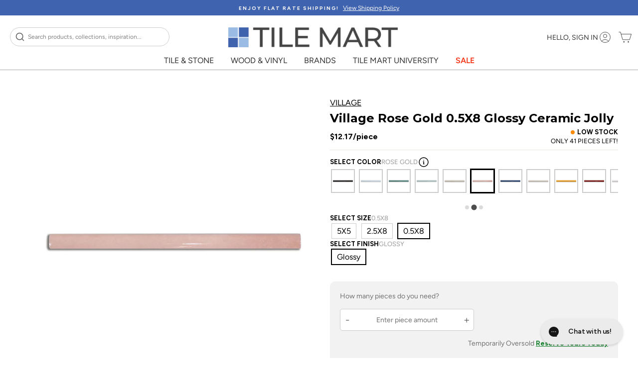

--- FILE ---
content_type: text/html; charset=utf-8
request_url: https://tilemart.com/products/village-rose-gold-glossy-trim-05x8-tm0001-00821
body_size: 82822
content:
<!doctype html>
<html class="no-js " lang="en" dir="ltr">
  <head>
    <meta charset="utf-8">
    <meta name="viewport" content="width=device-width,initial-scale=1"><link rel="preload" as="image" href="//tilemart.com/cdn/shop/files/TM0001-00821-primary-1.jpg?format=webp&v=1718566684&width=1200" fetchpriority="high"><meta name="google-site-verification" content="0-pyfVeJr8uBGVRm9YOV4mTuQBNJIdXCgoUGDvDZV00" /><script>
// Defer GTM, Clarity, and UserWay until after page load
(function() {
  function loadThirdPartyScripts() {
    // Google Tag Manager
    (function(w,d,s,l,i){w[l]=w[l]||[];w[l].push({'gtm.start':
    new Date().getTime(),event:'gtm.js'});var f=d.getElementsByTagName(s)[0],
    j=d.createElement(s),dl=l!='dataLayer'?'&l='+l:'';j.async=true;j.src=
    'https://www.googletagmanager.com/gtm.js?id='+i+dl;f.parentNode.insertBefore(j,f);
    })(window,document,'script','dataLayer','GTM-TF67LDH');
    
    // Microsoft Clarity
    (function(c,l,a,r,i,t,y){
        c[a]=c[a]||function(){(c[a].q=c[a].q||[]).push(arguments)};
        t=l.createElement(r);t.async=1;t.src="https://www.clarity.ms/tag/"+i;
        y=l.getElementsByTagName(r)[0];y.parentNode.insertBefore(t,y);
    })(window, document, "clarity", "script", "td980wc3uc");
  }
  
  // UserWay Accessibility - defer initialization
  document.addEventListener('userway:init_completed', function (event) {
    var instance = event.detail.userWayInstance
    instance.iconVisibilityOff()
    window.userWayInstance = instance;
    window.openAccessibilityMenu = function() {
      instance.widgetOpen()
    }
  });
  
  // Load third-party scripts after page is interactive
  if (document.readyState === 'loading') {
    document.addEventListener('DOMContentLoaded', function() {
      if ('requestIdleCallback' in window) {
        requestIdleCallback(loadThirdPartyScripts, { timeout: 2000 });
      } else {
        setTimeout(loadThirdPartyScripts, 2000);
      }
    });
  } else {
    if ('requestIdleCallback' in window) {
      requestIdleCallback(loadThirdPartyScripts, { timeout: 2000 });
    } else {
      setTimeout(loadThirdPartyScripts, 2000);
    }
  }
})();
</script>
    
    <meta http-equiv="X-UA-Compatible" content="IE=edge,chrome=1">
    <meta name="theme-color" content="#111111"><link rel="canonical" href="https://tilemart.com/products/village-rose-gold-glossy-trim-05x8-tm0001-00821"><link rel="preload" as="image" href="https://cdn.shopify.com/s/files/1/0552/6411/6806/files/TM_logo_1200_800x_937a5b4d-aab9-4729-a140-87eb07b833e5.webp" fetchpriority="low"><link rel="dns-prefetch" href="https://cdn.shopify.com">
    <link rel="dns-prefetch" href="https://fonts.googleapis.com">
    <link rel="dns-prefetch" href="https://fonts.gstatic.com">
    <link rel="dns-prefetch" href="https://productreviews.shopifycdn.com">
    <link rel="dns-prefetch" href="https://ajax.googleapis.com">
    <link rel="dns-prefetch" href="https://maps.googleapis.com">
    <link rel="dns-prefetch" href="https://maps.gstatic.com">
    <link rel="dns-prefetch" href="https://www.googletagmanager.com">
    <link rel="dns-prefetch" href="https://www.clarity.ms"><link rel="preconnect" href="https://cdn.shopify.com" crossorigin>
    <link rel="preconnect" href="https://fonts.googleapis.com">
    <link rel="preconnect" href="https://fonts.gstatic.com" crossorigin>
    <meta name="p:domain_verify" content="131fe8df130d07b268c75b1c2cae3981"/><link rel="preload" as="style" href="//tilemart.com/cdn/shop/t/106/assets/splide.css?v=44329677166622589231722636160">
    <link rel="stylesheet" href="//tilemart.com/cdn/shop/t/106/assets/splide.css?v=44329677166622589231722636160" media="print" onload="this.media='all'">
    <noscript><link rel="stylesheet" href="//tilemart.com/cdn/shop/t/106/assets/splide.css?v=44329677166622589231722636160"></noscript><script src="//tilemart.com/cdn/shop/t/106/assets/splide.js?v=52468681314030590441733858010" defer></script>
    <script src="//tilemart.com/cdn/shop/t/106/assets/splide-extension-grid.js?v=40604370097585591771733858010" defer></script>
    <script src="//tilemart.com/cdn/shop/t/106/assets/spotlight.js?v=116000403500261654891722636161" defer></script>
    
    <script>
    // Global helper to wait for Splide to be available (for scripts that need it immediately)
    (function() {
      window.splideQueue = window.splideQueue || [];
      window.waitForSplide = function(callback) {
        if (typeof Splide !== 'undefined') {
          callback();
        } else {
          window.splideQueue.push(callback);
        }
      };
      
      window.processSplideQueue = function() {
        if (typeof Splide !== 'undefined' && window.splideQueue && window.splideQueue.length > 0) {
          while (window.splideQueue.length > 0) {
            var callback = window.splideQueue.shift();
            try {
              callback();
            } catch(e) {
              console.error('Splide initialization error:', e);
            }
          }
        }
      };
      
      // Process queue when Splide becomes available
      function checkSplide() {
        if (typeof Splide !== 'undefined') {
          window.processSplideQueue();
        } else {
          // Check again after a short delay
          setTimeout(checkSplide, 50);
        }
      }
      
      // Start checking after DOMContentLoaded (when defer scripts should be loaded)
      if (document.readyState === 'loading') {
        document.addEventListener('DOMContentLoaded', function() {
          setTimeout(checkSplide, 100);
        });
      } else {
        setTimeout(checkSplide, 100);
      }
    })();
    </script>

    <link rel="icon" type="image/png" href="//tilemart.com/cdn/shop/files/favicon-96x96.png?v=11319769976163353213" sizes="96x96" />
    <link rel="icon" type="image/svg+xml" href="//tilemart.com/cdn/shop/files/favicon.svg?v=5163351797098253397" />
    <link rel="shortcut icon" href="https://tilemart.com/cdn/shop/files/favicon.ico" />
    <link rel="apple-touch-icon" sizes="180x180" href="//tilemart.com/cdn/shop/files/apple-touch-icon.png?v=13504354003530563189" />
    <meta name="apple-mobile-web-app-title" content="Tile Mart" />
    <link rel="manifest" href="//tilemart.com/cdn/shop/files/site.webmanifest?v=6559268117432379564" />
    <meta name="msvalidate.01" content="08B6C661835810FE5F2663F09E437825" /><title>
  
    Village Rose Gold 0.5X8 Glossy Ceramic Jolly | Tilemart
  
</title>

    
    <meta name="description" content="Tile Mart offers Village Rose Gold 0.5X8 Glossy Ceramic Jolly, perfect for creating a refined design. Explore our selection of glossy ceramic tiles now.
"><link rel="preload" as="style" href="https://fonts.googleapis.com/css2?family=Montserrat:wght@400;500;600;700&family=Figtree:wght@400;500;700&display=swap">
<link href="https://fonts.googleapis.com/css2?family=Montserrat:wght@400;500;600;700&family=Figtree:wght@400;500;700&display=swap" rel="stylesheet" media="print" onload="this.media='all'">
<noscript>
  <link href="https://fonts.googleapis.com/css2?family=Montserrat:wght@400;500;600;700&family=Figtree:wght@400;500;700&display=swap" rel="stylesheet">
</noscript><meta property="og:site_name" content="Tilemart">
<meta property="og:url" content="https://tilemart.com/products/village-rose-gold-glossy-trim-05x8-tm0001-00821">
<meta property="og:title" content="Village Rose Gold 0.5X8 Glossy Ceramic Jolly">
<meta property="og:type" content="product">
<meta property="og:description" content="Tile Mart offers Village Rose Gold 0.5X8 Glossy Ceramic Jolly, perfect for creating a refined design. Explore our selection of glossy ceramic ti..."><meta property="og:image" content="http://tilemart.com/cdn/shop/files/TM0001-00821-primary-1.jpg?v=1718566684">
  <meta property="og:image:secure_url" content="https://tilemart.com/cdn/shop/files/TM0001-00821-primary-1.jpg?v=1718566684">
  <meta property="og:image:width" content="2000">
  <meta property="og:image:height" content="2000"><meta name="twitter:site" content="@TileMart_">
<meta name="twitter:card" content="summary_large_image">
<meta name="twitter:title" content="Village Rose Gold 0.5X8 Glossy Ceramic Jolly">
<meta name="twitter:description" content="Tile Mart offers Village Rose Gold 0.5X8 Glossy Ceramic Jolly, perfect for creating a refined design. Explore our selection of glossy ceramic ti...">
<style data-shopify>@font-face {
  font-family: Montserrat;
  font-weight: 400;
  font-style: normal;
  font-display: swap;
  src: url("//tilemart.com/cdn/fonts/montserrat/montserrat_n4.81949fa0ac9fd2021e16436151e8eaa539321637.woff2") format("woff2"),
       url("//tilemart.com/cdn/fonts/montserrat/montserrat_n4.a6c632ca7b62da89c3594789ba828388aac693fe.woff") format("woff");
}

  @font-face {
  font-family: Figtree;
  font-weight: 400;
  font-style: normal;
  font-display: swap;
  src: url("//tilemart.com/cdn/fonts/figtree/figtree_n4.3c0838aba1701047e60be6a99a1b0a40ce9b8419.woff2") format("woff2"),
       url("//tilemart.com/cdn/fonts/figtree/figtree_n4.c0575d1db21fc3821f17fd6617d3dee552312137.woff") format("woff");
}


  @font-face {
  font-family: Figtree;
  font-weight: 600;
  font-style: normal;
  font-display: swap;
  src: url("//tilemart.com/cdn/fonts/figtree/figtree_n6.9d1ea52bb49a0a86cfd1b0383d00f83d3fcc14de.woff2") format("woff2"),
       url("//tilemart.com/cdn/fonts/figtree/figtree_n6.f0fcdea525a0e47b2ae4ab645832a8e8a96d31d3.woff") format("woff");
}

  @font-face {
  font-family: Figtree;
  font-weight: 400;
  font-style: italic;
  font-display: swap;
  src: url("//tilemart.com/cdn/fonts/figtree/figtree_i4.89f7a4275c064845c304a4cf8a4a586060656db2.woff2") format("woff2"),
       url("//tilemart.com/cdn/fonts/figtree/figtree_i4.6f955aaaafc55a22ffc1f32ecf3756859a5ad3e2.woff") format("woff");
}

  @font-face {
  font-family: Figtree;
  font-weight: 600;
  font-style: italic;
  font-display: swap;
  src: url("//tilemart.com/cdn/fonts/figtree/figtree_i6.702baae75738b446cfbed6ac0d60cab7b21e61ba.woff2") format("woff2"),
       url("//tilemart.com/cdn/fonts/figtree/figtree_i6.6b8dc40d16c9905d29525156e284509f871ce8f9.woff") format("woff");
}

</style><link rel="preload" as="style" href="//tilemart.com/cdn/shop/t/106/assets/theme.css?v=183788874072269953861763146782">
    <link href="//tilemart.com/cdn/shop/t/106/assets/theme.css?v=183788874072269953861763146782" rel="stylesheet" type="text/css" media="all" />
<link rel="preload" as="style" href="//tilemart.com/cdn/shop/t/106/assets/custom.css?v=182466057563824354631767727647">
    <link rel="stylesheet" href="//tilemart.com/cdn/shop/t/106/assets/custom.css?v=182466057563824354631767727647" media="print" onload="this.media='all'">
    <noscript><link rel="stylesheet" href="//tilemart.com/cdn/shop/t/106/assets/custom.css?v=182466057563824354631767727647"></noscript>
    <link rel="preload" as="style" href="//tilemart.com/cdn/shop/t/106/assets/custom-styles.css?v=64039796735751138591756920256">
    <link rel="stylesheet" href="//tilemart.com/cdn/shop/t/106/assets/custom-styles.css?v=64039796735751138591756920256" media="print" onload="this.media='all'">
    <noscript><link rel="stylesheet" href="//tilemart.com/cdn/shop/t/106/assets/custom-styles.css?v=64039796735751138591756920256"></noscript><style data-shopify>:root {
    --typeHeaderPrimary: Montserrat;
    --typeHeaderFallback: sans-serif;
    --typeHeaderSize: 28px;
    --typeHeaderWeight: 400;
    --typeHeaderLineHeight: 1;
    --typeHeaderSpacing: 0.0em;

    --typeBasePrimary:Figtree;
    --typeBaseFallback:sans-serif;
    --typeBaseSize: 16px;
    --typeBaseWeight: 400;
    --typeBaseSpacing: 0.0em;
    --typeBaseLineHeight: 1.4;
    --typeBaselineHeightMinus01: 1.3;

    --typeCollectionTitle: 20px;

    --iconWeight: 2px;
    --iconLinecaps: miter;

    
        --buttonRadius: 0;
    

    --colorGridOverlayOpacity: 0.1;
    }

    .placeholder-content {
    background-image: linear-gradient(100deg, #ffffff 40%, #f7f7f7 63%, #ffffff 79%);
    }</style><script>
      document.documentElement.className = document.documentElement.className.replace('no-js', 'js');

      window.theme = window.theme || {};
      theme.routes = {
        home: "/",
        cart: "/cart.js",
        cartPage: "/cart",
        cartAdd: "/cart/add.js",
        cartChange: "/cart/change.js",
        search: "/search",
        predictiveSearch: "/search/suggest"
      };
      theme.strings = {
        soldOut: "Sold Out",
        unavailable: "Unavailable",
        inStockLabel: "In stock, ready to ship",
        oneStockLabel: "Low stock - [count] item left",
        otherStockLabel: "Low stock - [count] items left",
        willNotShipUntil: "Ready to ship [date]",
        willBeInStockAfter: "Back in stock [date]",
        waitingForStock: "Inventory on the way",
        savePrice: "Save [saved_amount]",
        cartEmpty: "Your cart is currently empty.",
        cartTermsConfirmation: "You must agree with the terms and conditions of sales to check out",
        searchCollections: "Collections",
        searchPages: "Pages",
        searchArticles: "Articles",
        productFrom: "from ",
        maxQuantity: "You can only have [quantity] of [title] in your cart."
      };
      theme.settings = {
        cartType: "drawer",
        isCustomerTemplate: false,
        moneyFormat: "${{amount}}",
        saveType: "dollar",
        productImageSize: "square",
        productImageCover: true,
        predictiveSearch: true,
        predictiveSearchType: null,
        predictiveSearchVendor: false,
        predictiveSearchPrice: false,
        quickView: true,
        themeName: 'Impulse',
        themeVersion: "7.4.0"
      };

      window.findNewsletter = function() {
        console.log('Newsletter function called');
        const newsletter = document.querySelector('.footer__item-padding #newsletter-footer');
        console.log('Newsletter element found:', newsletter);
        
        if (!newsletter) {
          console.log('Newsletter section not found. Make sure you have #newsletter-footer within .footer__item-padding');
          return;
        }

        const parentElement = newsletter.closest('.footer__item-padding');
        if (!parentElement) {
          console.log('Parent footer__item-padding not found');
          return;
        }

        // Scroll to bottom of page using body height
        window.scrollTo({
          top: Math.max(
            document.body.scrollHeight,
            document.documentElement.scrollHeight,
            document.body.offsetHeight,
            document.documentElement.offsetHeight
          ),
          behavior: 'smooth'
        });
        
        // Highlight and focus after scroll
        setTimeout(() => {
          parentElement.style.transition = 'background-color 0.5s';
          parentElement.style.backgroundColor = '#ffeb3b40';
          
          // Find and focus the email input
          const emailInput = newsletter.querySelector('input[type="email"]');
          if (emailInput) {
            emailInput.focus();
          }
          
          setTimeout(() => {
            parentElement.style.backgroundColor = 'transparent';
          }, 1500);
        }, 500);
      };
    </script>

    <script>window.performance && window.performance.mark && window.performance.mark('shopify.content_for_header.start');</script><meta name="google-site-verification" content="U6rGv_kqshZ0f--Sagq-LGfH_vbKo343YkEJfHcExa4">
<meta name="facebook-domain-verification" content="l2kj1tl3d43ttly3mveo8j2tii0rjd">
<meta id="shopify-digital-wallet" name="shopify-digital-wallet" content="/55264116806/digital_wallets/dialog">
<meta name="shopify-checkout-api-token" content="6f5b2f7324c8524096c716c410ef6b5a">
<link rel="alternate" type="application/json+oembed" href="https://tilemart.com/products/village-rose-gold-glossy-trim-05x8-tm0001-00821.oembed">
<script async="async" src="/checkouts/internal/preloads.js?locale=en-US"></script>
<link rel="preconnect" href="https://shop.app" crossorigin="anonymous">
<script async="async" src="https://shop.app/checkouts/internal/preloads.js?locale=en-US&shop_id=55264116806" crossorigin="anonymous"></script>
<script id="apple-pay-shop-capabilities" type="application/json">{"shopId":55264116806,"countryCode":"US","currencyCode":"USD","merchantCapabilities":["supports3DS"],"merchantId":"gid:\/\/shopify\/Shop\/55264116806","merchantName":"Tilemart","requiredBillingContactFields":["postalAddress","email","phone"],"requiredShippingContactFields":["postalAddress","email","phone"],"shippingType":"shipping","supportedNetworks":["visa","masterCard","amex","discover","elo","jcb"],"total":{"type":"pending","label":"Tilemart","amount":"1.00"},"shopifyPaymentsEnabled":true,"supportsSubscriptions":true}</script>
<script id="shopify-features" type="application/json">{"accessToken":"6f5b2f7324c8524096c716c410ef6b5a","betas":["rich-media-storefront-analytics"],"domain":"tilemart.com","predictiveSearch":true,"shopId":55264116806,"locale":"en"}</script>
<script>var Shopify = Shopify || {};
Shopify.shop = "mytilemart.myshopify.com";
Shopify.locale = "en";
Shopify.currency = {"active":"USD","rate":"1.0"};
Shopify.country = "US";
Shopify.theme = {"name":"tilemart\/main","id":130985066566,"schema_name":"Impulse","schema_version":"7.4.0","theme_store_id":null,"role":"main"};
Shopify.theme.handle = "null";
Shopify.theme.style = {"id":null,"handle":null};
Shopify.cdnHost = "tilemart.com/cdn";
Shopify.routes = Shopify.routes || {};
Shopify.routes.root = "/";</script>
<script type="module">!function(o){(o.Shopify=o.Shopify||{}).modules=!0}(window);</script>
<script>!function(o){function n(){var o=[];function n(){o.push(Array.prototype.slice.apply(arguments))}return n.q=o,n}var t=o.Shopify=o.Shopify||{};t.loadFeatures=n(),t.autoloadFeatures=n()}(window);</script>
<script>
  window.ShopifyPay = window.ShopifyPay || {};
  window.ShopifyPay.apiHost = "shop.app\/pay";
  window.ShopifyPay.redirectState = null;
</script>
<script id="shop-js-analytics" type="application/json">{"pageType":"product"}</script>
<script defer="defer" async type="module" src="//tilemart.com/cdn/shopifycloud/shop-js/modules/v2/client.init-shop-cart-sync_BT-GjEfc.en.esm.js"></script>
<script defer="defer" async type="module" src="//tilemart.com/cdn/shopifycloud/shop-js/modules/v2/chunk.common_D58fp_Oc.esm.js"></script>
<script defer="defer" async type="module" src="//tilemart.com/cdn/shopifycloud/shop-js/modules/v2/chunk.modal_xMitdFEc.esm.js"></script>
<script type="module">
  await import("//tilemart.com/cdn/shopifycloud/shop-js/modules/v2/client.init-shop-cart-sync_BT-GjEfc.en.esm.js");
await import("//tilemart.com/cdn/shopifycloud/shop-js/modules/v2/chunk.common_D58fp_Oc.esm.js");
await import("//tilemart.com/cdn/shopifycloud/shop-js/modules/v2/chunk.modal_xMitdFEc.esm.js");

  window.Shopify.SignInWithShop?.initShopCartSync?.({"fedCMEnabled":true,"windoidEnabled":true});

</script>
<script>
  window.Shopify = window.Shopify || {};
  if (!window.Shopify.featureAssets) window.Shopify.featureAssets = {};
  window.Shopify.featureAssets['shop-js'] = {"shop-cart-sync":["modules/v2/client.shop-cart-sync_DZOKe7Ll.en.esm.js","modules/v2/chunk.common_D58fp_Oc.esm.js","modules/v2/chunk.modal_xMitdFEc.esm.js"],"init-fed-cm":["modules/v2/client.init-fed-cm_B6oLuCjv.en.esm.js","modules/v2/chunk.common_D58fp_Oc.esm.js","modules/v2/chunk.modal_xMitdFEc.esm.js"],"shop-cash-offers":["modules/v2/client.shop-cash-offers_D2sdYoxE.en.esm.js","modules/v2/chunk.common_D58fp_Oc.esm.js","modules/v2/chunk.modal_xMitdFEc.esm.js"],"shop-login-button":["modules/v2/client.shop-login-button_QeVjl5Y3.en.esm.js","modules/v2/chunk.common_D58fp_Oc.esm.js","modules/v2/chunk.modal_xMitdFEc.esm.js"],"pay-button":["modules/v2/client.pay-button_DXTOsIq6.en.esm.js","modules/v2/chunk.common_D58fp_Oc.esm.js","modules/v2/chunk.modal_xMitdFEc.esm.js"],"shop-button":["modules/v2/client.shop-button_DQZHx9pm.en.esm.js","modules/v2/chunk.common_D58fp_Oc.esm.js","modules/v2/chunk.modal_xMitdFEc.esm.js"],"avatar":["modules/v2/client.avatar_BTnouDA3.en.esm.js"],"init-windoid":["modules/v2/client.init-windoid_CR1B-cfM.en.esm.js","modules/v2/chunk.common_D58fp_Oc.esm.js","modules/v2/chunk.modal_xMitdFEc.esm.js"],"init-shop-for-new-customer-accounts":["modules/v2/client.init-shop-for-new-customer-accounts_C_vY_xzh.en.esm.js","modules/v2/client.shop-login-button_QeVjl5Y3.en.esm.js","modules/v2/chunk.common_D58fp_Oc.esm.js","modules/v2/chunk.modal_xMitdFEc.esm.js"],"init-shop-email-lookup-coordinator":["modules/v2/client.init-shop-email-lookup-coordinator_BI7n9ZSv.en.esm.js","modules/v2/chunk.common_D58fp_Oc.esm.js","modules/v2/chunk.modal_xMitdFEc.esm.js"],"init-shop-cart-sync":["modules/v2/client.init-shop-cart-sync_BT-GjEfc.en.esm.js","modules/v2/chunk.common_D58fp_Oc.esm.js","modules/v2/chunk.modal_xMitdFEc.esm.js"],"shop-toast-manager":["modules/v2/client.shop-toast-manager_DiYdP3xc.en.esm.js","modules/v2/chunk.common_D58fp_Oc.esm.js","modules/v2/chunk.modal_xMitdFEc.esm.js"],"init-customer-accounts":["modules/v2/client.init-customer-accounts_D9ZNqS-Q.en.esm.js","modules/v2/client.shop-login-button_QeVjl5Y3.en.esm.js","modules/v2/chunk.common_D58fp_Oc.esm.js","modules/v2/chunk.modal_xMitdFEc.esm.js"],"init-customer-accounts-sign-up":["modules/v2/client.init-customer-accounts-sign-up_iGw4briv.en.esm.js","modules/v2/client.shop-login-button_QeVjl5Y3.en.esm.js","modules/v2/chunk.common_D58fp_Oc.esm.js","modules/v2/chunk.modal_xMitdFEc.esm.js"],"shop-follow-button":["modules/v2/client.shop-follow-button_CqMgW2wH.en.esm.js","modules/v2/chunk.common_D58fp_Oc.esm.js","modules/v2/chunk.modal_xMitdFEc.esm.js"],"checkout-modal":["modules/v2/client.checkout-modal_xHeaAweL.en.esm.js","modules/v2/chunk.common_D58fp_Oc.esm.js","modules/v2/chunk.modal_xMitdFEc.esm.js"],"shop-login":["modules/v2/client.shop-login_D91U-Q7h.en.esm.js","modules/v2/chunk.common_D58fp_Oc.esm.js","modules/v2/chunk.modal_xMitdFEc.esm.js"],"lead-capture":["modules/v2/client.lead-capture_BJmE1dJe.en.esm.js","modules/v2/chunk.common_D58fp_Oc.esm.js","modules/v2/chunk.modal_xMitdFEc.esm.js"],"payment-terms":["modules/v2/client.payment-terms_Ci9AEqFq.en.esm.js","modules/v2/chunk.common_D58fp_Oc.esm.js","modules/v2/chunk.modal_xMitdFEc.esm.js"]};
</script>
<script>(function() {
  var isLoaded = false;
  function asyncLoad() {
    if (isLoaded) return;
    isLoaded = true;
    var urls = ["https:\/\/scripttags.jst.ai\/shopify_justuno_55264116806_63a8e490-71e0-11ee-8a39-fb82711b75e8.js?shop=mytilemart.myshopify.com","https:\/\/pixee.gropulse.com\/js\/active.js?shop=mytilemart.myshopify.com","https:\/\/d1639lhkj5l89m.cloudfront.net\/js\/storefront\/uppromote.js?shop=mytilemart.myshopify.com"];
    for (var i = 0; i < urls.length; i++) {
      var s = document.createElement('script');
      s.type = 'text/javascript';
      s.async = true;
      s.src = urls[i];
      var x = document.getElementsByTagName('script')[0];
      x.parentNode.insertBefore(s, x);
    }
  };
  if(window.attachEvent) {
    window.attachEvent('onload', asyncLoad);
  } else {
    window.addEventListener('load', asyncLoad, false);
  }
})();</script>
<script id="__st">var __st={"a":55264116806,"offset":-28800,"reqid":"eba25d27-6760-4686-964e-4433c049acfa-1769261613","pageurl":"tilemart.com\/products\/village-rose-gold-glossy-trim-05x8-tm0001-00821","u":"3f505504606a","p":"product","rtyp":"product","rid":7096101896262};</script>
<script>window.ShopifyPaypalV4VisibilityTracking = true;</script>
<script id="captcha-bootstrap">!function(){'use strict';const t='contact',e='account',n='new_comment',o=[[t,t],['blogs',n],['comments',n],[t,'customer']],c=[[e,'customer_login'],[e,'guest_login'],[e,'recover_customer_password'],[e,'create_customer']],r=t=>t.map((([t,e])=>`form[action*='/${t}']:not([data-nocaptcha='true']) input[name='form_type'][value='${e}']`)).join(','),a=t=>()=>t?[...document.querySelectorAll(t)].map((t=>t.form)):[];function s(){const t=[...o],e=r(t);return a(e)}const i='password',u='form_key',d=['recaptcha-v3-token','g-recaptcha-response','h-captcha-response',i],f=()=>{try{return window.sessionStorage}catch{return}},m='__shopify_v',_=t=>t.elements[u];function p(t,e,n=!1){try{const o=window.sessionStorage,c=JSON.parse(o.getItem(e)),{data:r}=function(t){const{data:e,action:n}=t;return t[m]||n?{data:e,action:n}:{data:t,action:n}}(c);for(const[e,n]of Object.entries(r))t.elements[e]&&(t.elements[e].value=n);n&&o.removeItem(e)}catch(o){console.error('form repopulation failed',{error:o})}}const l='form_type',E='cptcha';function T(t){t.dataset[E]=!0}const w=window,h=w.document,L='Shopify',v='ce_forms',y='captcha';let A=!1;((t,e)=>{const n=(g='f06e6c50-85a8-45c8-87d0-21a2b65856fe',I='https://cdn.shopify.com/shopifycloud/storefront-forms-hcaptcha/ce_storefront_forms_captcha_hcaptcha.v1.5.2.iife.js',D={infoText:'Protected by hCaptcha',privacyText:'Privacy',termsText:'Terms'},(t,e,n)=>{const o=w[L][v],c=o.bindForm;if(c)return c(t,g,e,D).then(n);var r;o.q.push([[t,g,e,D],n]),r=I,A||(h.body.append(Object.assign(h.createElement('script'),{id:'captcha-provider',async:!0,src:r})),A=!0)});var g,I,D;w[L]=w[L]||{},w[L][v]=w[L][v]||{},w[L][v].q=[],w[L][y]=w[L][y]||{},w[L][y].protect=function(t,e){n(t,void 0,e),T(t)},Object.freeze(w[L][y]),function(t,e,n,w,h,L){const[v,y,A,g]=function(t,e,n){const i=e?o:[],u=t?c:[],d=[...i,...u],f=r(d),m=r(i),_=r(d.filter((([t,e])=>n.includes(e))));return[a(f),a(m),a(_),s()]}(w,h,L),I=t=>{const e=t.target;return e instanceof HTMLFormElement?e:e&&e.form},D=t=>v().includes(t);t.addEventListener('submit',(t=>{const e=I(t);if(!e)return;const n=D(e)&&!e.dataset.hcaptchaBound&&!e.dataset.recaptchaBound,o=_(e),c=g().includes(e)&&(!o||!o.value);(n||c)&&t.preventDefault(),c&&!n&&(function(t){try{if(!f())return;!function(t){const e=f();if(!e)return;const n=_(t);if(!n)return;const o=n.value;o&&e.removeItem(o)}(t);const e=Array.from(Array(32),(()=>Math.random().toString(36)[2])).join('');!function(t,e){_(t)||t.append(Object.assign(document.createElement('input'),{type:'hidden',name:u})),t.elements[u].value=e}(t,e),function(t,e){const n=f();if(!n)return;const o=[...t.querySelectorAll(`input[type='${i}']`)].map((({name:t})=>t)),c=[...d,...o],r={};for(const[a,s]of new FormData(t).entries())c.includes(a)||(r[a]=s);n.setItem(e,JSON.stringify({[m]:1,action:t.action,data:r}))}(t,e)}catch(e){console.error('failed to persist form',e)}}(e),e.submit())}));const S=(t,e)=>{t&&!t.dataset[E]&&(n(t,e.some((e=>e===t))),T(t))};for(const o of['focusin','change'])t.addEventListener(o,(t=>{const e=I(t);D(e)&&S(e,y())}));const B=e.get('form_key'),M=e.get(l),P=B&&M;t.addEventListener('DOMContentLoaded',(()=>{const t=y();if(P)for(const e of t)e.elements[l].value===M&&p(e,B);[...new Set([...A(),...v().filter((t=>'true'===t.dataset.shopifyCaptcha))])].forEach((e=>S(e,t)))}))}(h,new URLSearchParams(w.location.search),n,t,e,['guest_login'])})(!0,!0)}();</script>
<script integrity="sha256-4kQ18oKyAcykRKYeNunJcIwy7WH5gtpwJnB7kiuLZ1E=" data-source-attribution="shopify.loadfeatures" defer="defer" src="//tilemart.com/cdn/shopifycloud/storefront/assets/storefront/load_feature-a0a9edcb.js" crossorigin="anonymous"></script>
<script crossorigin="anonymous" defer="defer" src="//tilemart.com/cdn/shopifycloud/storefront/assets/shopify_pay/storefront-65b4c6d7.js?v=20250812"></script>
<script data-source-attribution="shopify.dynamic_checkout.dynamic.init">var Shopify=Shopify||{};Shopify.PaymentButton=Shopify.PaymentButton||{isStorefrontPortableWallets:!0,init:function(){window.Shopify.PaymentButton.init=function(){};var t=document.createElement("script");t.src="https://tilemart.com/cdn/shopifycloud/portable-wallets/latest/portable-wallets.en.js",t.type="module",document.head.appendChild(t)}};
</script>
<script data-source-attribution="shopify.dynamic_checkout.buyer_consent">
  function portableWalletsHideBuyerConsent(e){var t=document.getElementById("shopify-buyer-consent"),n=document.getElementById("shopify-subscription-policy-button");t&&n&&(t.classList.add("hidden"),t.setAttribute("aria-hidden","true"),n.removeEventListener("click",e))}function portableWalletsShowBuyerConsent(e){var t=document.getElementById("shopify-buyer-consent"),n=document.getElementById("shopify-subscription-policy-button");t&&n&&(t.classList.remove("hidden"),t.removeAttribute("aria-hidden"),n.addEventListener("click",e))}window.Shopify?.PaymentButton&&(window.Shopify.PaymentButton.hideBuyerConsent=portableWalletsHideBuyerConsent,window.Shopify.PaymentButton.showBuyerConsent=portableWalletsShowBuyerConsent);
</script>
<script>
  function portableWalletsCleanup(e){e&&e.src&&console.error("Failed to load portable wallets script "+e.src);var t=document.querySelectorAll("shopify-accelerated-checkout .shopify-payment-button__skeleton, shopify-accelerated-checkout-cart .wallet-cart-button__skeleton"),e=document.getElementById("shopify-buyer-consent");for(let e=0;e<t.length;e++)t[e].remove();e&&e.remove()}function portableWalletsNotLoadedAsModule(e){e instanceof ErrorEvent&&"string"==typeof e.message&&e.message.includes("import.meta")&&"string"==typeof e.filename&&e.filename.includes("portable-wallets")&&(window.removeEventListener("error",portableWalletsNotLoadedAsModule),window.Shopify.PaymentButton.failedToLoad=e,"loading"===document.readyState?document.addEventListener("DOMContentLoaded",window.Shopify.PaymentButton.init):window.Shopify.PaymentButton.init())}window.addEventListener("error",portableWalletsNotLoadedAsModule);
</script>

<script type="module" src="https://tilemart.com/cdn/shopifycloud/portable-wallets/latest/portable-wallets.en.js" onError="portableWalletsCleanup(this)" crossorigin="anonymous"></script>
<script nomodule>
  document.addEventListener("DOMContentLoaded", portableWalletsCleanup);
</script>

<link id="shopify-accelerated-checkout-styles" rel="stylesheet" media="screen" href="https://tilemart.com/cdn/shopifycloud/portable-wallets/latest/accelerated-checkout-backwards-compat.css" crossorigin="anonymous">
<style id="shopify-accelerated-checkout-cart">
        #shopify-buyer-consent {
  margin-top: 1em;
  display: inline-block;
  width: 100%;
}

#shopify-buyer-consent.hidden {
  display: none;
}

#shopify-subscription-policy-button {
  background: none;
  border: none;
  padding: 0;
  text-decoration: underline;
  font-size: inherit;
  cursor: pointer;
}

#shopify-subscription-policy-button::before {
  box-shadow: none;
}

      </style>

<script>window.performance && window.performance.mark && window.performance.mark('shopify.content_for_header.end');</script>
<script src="//tilemart.com/cdn/shop/t/106/assets/vendor-scripts-v11.js" defer></script><script src="//tilemart.com/cdn/shop/t/106/assets/theme.js?v=47553962984798622901758920509" defer></script><script>
      window.sampleMax = 5;
    </script>

  <!-- BEGIN app block: shopify://apps/klaviyo-email-marketing-sms/blocks/klaviyo-onsite-embed/2632fe16-c075-4321-a88b-50b567f42507 -->












  <script async src="https://static.klaviyo.com/onsite/js/YgetLH/klaviyo.js?company_id=YgetLH"></script>
  <script>!function(){if(!window.klaviyo){window._klOnsite=window._klOnsite||[];try{window.klaviyo=new Proxy({},{get:function(n,i){return"push"===i?function(){var n;(n=window._klOnsite).push.apply(n,arguments)}:function(){for(var n=arguments.length,o=new Array(n),w=0;w<n;w++)o[w]=arguments[w];var t="function"==typeof o[o.length-1]?o.pop():void 0,e=new Promise((function(n){window._klOnsite.push([i].concat(o,[function(i){t&&t(i),n(i)}]))}));return e}}})}catch(n){window.klaviyo=window.klaviyo||[],window.klaviyo.push=function(){var n;(n=window._klOnsite).push.apply(n,arguments)}}}}();</script>

  
    <script id="viewed_product">
      if (item == null) {
        var _learnq = _learnq || [];

        var MetafieldReviews = null
        var MetafieldYotpoRating = null
        var MetafieldYotpoCount = null
        var MetafieldLooxRating = null
        var MetafieldLooxCount = null
        var okendoProduct = null
        var okendoProductReviewCount = null
        var okendoProductReviewAverageValue = null
        try {
          // The following fields are used for Customer Hub recently viewed in order to add reviews.
          // This information is not part of __kla_viewed. Instead, it is part of __kla_viewed_reviewed_items
          MetafieldReviews = {};
          MetafieldYotpoRating = null
          MetafieldYotpoCount = null
          MetafieldLooxRating = null
          MetafieldLooxCount = null

          okendoProduct = null
          // If the okendo metafield is not legacy, it will error, which then requires the new json formatted data
          if (okendoProduct && 'error' in okendoProduct) {
            okendoProduct = null
          }
          okendoProductReviewCount = okendoProduct ? okendoProduct.reviewCount : null
          okendoProductReviewAverageValue = okendoProduct ? okendoProduct.reviewAverageValue : null
        } catch (error) {
          console.error('Error in Klaviyo onsite reviews tracking:', error);
        }

        var item = {
          Name: "Village Rose Gold 0.5X8 Glossy Ceramic Jolly",
          ProductID: 7096101896262,
          Categories: ["Total Home Distributors","Trims","Village","Zellige Tiles"],
          ImageURL: "https://tilemart.com/cdn/shop/files/TM0001-00821-primary-1_grande.jpg?v=1718566684",
          URL: "https://tilemart.com/products/village-rose-gold-glossy-trim-05x8-tm0001-00821",
          Brand: "TM0001 TOTAL HOME DISTRIBUTORS",
          Price: "$12.17",
          Value: "12.17",
          CompareAtPrice: "$0.00"
        };
        _learnq.push(['track', 'Viewed Product', item]);
        _learnq.push(['trackViewedItem', {
          Title: item.Name,
          ItemId: item.ProductID,
          Categories: item.Categories,
          ImageUrl: item.ImageURL,
          Url: item.URL,
          Metadata: {
            Brand: item.Brand,
            Price: item.Price,
            Value: item.Value,
            CompareAtPrice: item.CompareAtPrice
          },
          metafields:{
            reviews: MetafieldReviews,
            yotpo:{
              rating: MetafieldYotpoRating,
              count: MetafieldYotpoCount,
            },
            loox:{
              rating: MetafieldLooxRating,
              count: MetafieldLooxCount,
            },
            okendo: {
              rating: okendoProductReviewAverageValue,
              count: okendoProductReviewCount,
            }
          }
        }]);
      }
    </script>
  




  <script>
    window.klaviyoReviewsProductDesignMode = false
  </script>







<!-- END app block --><!-- BEGIN app block: shopify://apps/userway-website-accessibility/blocks/uw-widget-extension/bc2d8a34-1a37-451b-ab1a-271bc4e9daa7 -->




<script type="text/javascript" async="" src="https://cdn.userway.org/widget.js?account=Jb6TCYDDvC&amp;platfAppInstalledSiteId=2480233&amp;shop=tilemart.com"></script>

<!-- END app block --><!-- BEGIN app block: shopify://apps/gorgias-live-chat-helpdesk/blocks/gorgias/a66db725-7b96-4e3f-916e-6c8e6f87aaaa -->
<script defer data-gorgias-loader-chat src="https://config.gorgias.chat/bundle-loader/shopify/mytilemart.myshopify.com"></script>


<script defer data-gorgias-loader-convert  src="https://content.9gtb.com/loader.js"></script>


<script defer data-gorgias-loader-mailto-replace  src="https://config.gorgias.help/api/contact-forms/replace-mailto-script.js?shopName=mytilemart"></script>


<!-- END app block --><!-- BEGIN app block: shopify://apps/crazy-egg/blocks/app-embed/7ea73823-6ad9-4252-a63e-088397d54aed -->
  <script async src="https://script.crazyegg.com/pages/scripts/0117/3230.js"></script>



<!-- END app block --><!-- BEGIN app block: shopify://apps/judge-me-reviews/blocks/judgeme_core/61ccd3b1-a9f2-4160-9fe9-4fec8413e5d8 --><!-- Start of Judge.me Core -->






<link rel="dns-prefetch" href="https://cdn2.judge.me/cdn/widget_frontend">
<link rel="dns-prefetch" href="https://cdn.judge.me">
<link rel="dns-prefetch" href="https://cdn1.judge.me">
<link rel="dns-prefetch" href="https://api.judge.me">

<script data-cfasync='false' class='jdgm-settings-script'>window.jdgmSettings={"pagination":5,"disable_web_reviews":false,"badge_no_review_text":"No reviews","badge_n_reviews_text":"{{ n }} review/reviews","badge_star_color":"#3F63AE","hide_badge_preview_if_no_reviews":true,"badge_hide_text":false,"enforce_center_preview_badge":false,"widget_title":"Customer Reviews","widget_open_form_text":"Write a review","widget_close_form_text":"Cancel review","widget_refresh_page_text":"Refresh page","widget_summary_text":"Based on {{ number_of_reviews }} review/reviews","widget_no_review_text":"Be the first to write a review","widget_name_field_text":"Display name","widget_verified_name_field_text":"Verified Name (public)","widget_name_placeholder_text":"Display name","widget_required_field_error_text":"This field is required.","widget_email_field_text":"Email address","widget_verified_email_field_text":"Verified Email (private, can not be edited)","widget_email_placeholder_text":"Your email address","widget_email_field_error_text":"Please enter a valid email address.","widget_rating_field_text":"Rating","widget_review_title_field_text":"Review Title","widget_review_title_placeholder_text":"Give your review a title","widget_review_body_field_text":"Review content","widget_review_body_placeholder_text":"Start writing here...","widget_pictures_field_text":"Picture/Video (optional)","widget_submit_review_text":"Submit Review","widget_submit_verified_review_text":"Submit Verified Review","widget_submit_success_msg_with_auto_publish":"Thank you! Please refresh the page in a few moments to see your review. You can remove or edit your review by logging into \u003ca href='https://judge.me/login' target='_blank' rel='nofollow noopener'\u003eJudge.me\u003c/a\u003e","widget_submit_success_msg_no_auto_publish":"Thank you! Your review will be published as soon as it is approved by the shop admin. You can remove or edit your review by logging into \u003ca href='https://judge.me/login' target='_blank' rel='nofollow noopener'\u003eJudge.me\u003c/a\u003e","widget_show_default_reviews_out_of_total_text":"Showing {{ n_reviews_shown }} out of {{ n_reviews }} reviews.","widget_show_all_link_text":"Show all","widget_show_less_link_text":"Show less","widget_author_said_text":"{{ reviewer_name }} said:","widget_days_text":"{{ n }} days ago","widget_weeks_text":"{{ n }} week/weeks ago","widget_months_text":"{{ n }} month/months ago","widget_years_text":"{{ n }} year/years ago","widget_yesterday_text":"Yesterday","widget_today_text":"Today","widget_replied_text":"\u003e\u003e {{ shop_name }} replied:","widget_read_more_text":"Read more","widget_reviewer_name_as_initial":"","widget_rating_filter_color":"#2B2B2B","widget_rating_filter_see_all_text":"See all reviews","widget_sorting_most_recent_text":"Most Recent","widget_sorting_highest_rating_text":"Highest Rating","widget_sorting_lowest_rating_text":"Lowest Rating","widget_sorting_with_pictures_text":"Only Pictures","widget_sorting_most_helpful_text":"Most Helpful","widget_open_question_form_text":"Ask a question","widget_reviews_subtab_text":"Reviews","widget_questions_subtab_text":"Questions","widget_question_label_text":"Question","widget_answer_label_text":"Answer","widget_question_placeholder_text":"Write your question here","widget_submit_question_text":"Submit Question","widget_question_submit_success_text":"Thank you for your question! We will notify you once it gets answered.","widget_star_color":"#3F63AE","verified_badge_text":"Verified","verified_badge_bg_color":"#3F63AE","verified_badge_text_color":"","verified_badge_placement":"left-of-reviewer-name","widget_review_max_height":"","widget_hide_border":true,"widget_social_share":false,"widget_thumb":false,"widget_review_location_show":false,"widget_location_format":"","all_reviews_include_out_of_store_products":true,"all_reviews_out_of_store_text":"(out of store)","all_reviews_pagination":100,"all_reviews_product_name_prefix_text":"about","enable_review_pictures":true,"enable_question_anwser":false,"widget_theme":"leex","review_date_format":"mm/dd/yyyy","default_sort_method":"most-recent","widget_product_reviews_subtab_text":"Product Reviews","widget_shop_reviews_subtab_text":"Shop Reviews","widget_other_products_reviews_text":"Reviews for other products","widget_store_reviews_subtab_text":"Store reviews","widget_no_store_reviews_text":"This store hasn't received any reviews yet","widget_web_restriction_product_reviews_text":"This product hasn't received any reviews yet","widget_no_items_text":"No items found","widget_show_more_text":"Show more","widget_write_a_store_review_text":"Write a Store Review","widget_other_languages_heading":"Reviews in Other Languages","widget_translate_review_text":"Translate review to {{ language }}","widget_translating_review_text":"Translating...","widget_show_original_translation_text":"Show original ({{ language }})","widget_translate_review_failed_text":"Review couldn't be translated.","widget_translate_review_retry_text":"Retry","widget_translate_review_try_again_later_text":"Try again later","show_product_url_for_grouped_product":false,"widget_sorting_pictures_first_text":"Pictures First","show_pictures_on_all_rev_page_mobile":false,"show_pictures_on_all_rev_page_desktop":false,"floating_tab_hide_mobile_install_preference":false,"floating_tab_button_name":"★ Reviews","floating_tab_title":"Let customers speak for us","floating_tab_button_color":"","floating_tab_button_background_color":"","floating_tab_url":"","floating_tab_url_enabled":false,"floating_tab_tab_style":"text","all_reviews_text_badge_text":"Customers rate us {{ shop.metafields.judgeme.all_reviews_rating | round: 1 }}/5 based on {{ shop.metafields.judgeme.all_reviews_count }} reviews.","all_reviews_text_badge_text_branded_style":"{{ shop.metafields.judgeme.all_reviews_rating | round: 1 }} out of 5 stars based on {{ shop.metafields.judgeme.all_reviews_count }} reviews","is_all_reviews_text_badge_a_link":false,"show_stars_for_all_reviews_text_badge":false,"all_reviews_text_badge_url":"","all_reviews_text_style":"branded","all_reviews_text_color_style":"judgeme_brand_color","all_reviews_text_color":"#108474","all_reviews_text_show_jm_brand":true,"featured_carousel_show_header":true,"featured_carousel_title":"Let customers speak for us","testimonials_carousel_title":"Customers are saying","videos_carousel_title":"Real customer stories","cards_carousel_title":"Customers are saying","featured_carousel_count_text":"from {{ n }} reviews","featured_carousel_add_link_to_all_reviews_page":false,"featured_carousel_url":"","featured_carousel_show_images":true,"featured_carousel_autoslide_interval":5,"featured_carousel_arrows_on_the_sides":true,"featured_carousel_height":250,"featured_carousel_width":80,"featured_carousel_image_size":0,"featured_carousel_image_height":250,"featured_carousel_arrow_color":"#eeeeee","verified_count_badge_style":"branded","verified_count_badge_orientation":"horizontal","verified_count_badge_color_style":"judgeme_brand_color","verified_count_badge_color":"#108474","is_verified_count_badge_a_link":false,"verified_count_badge_url":"","verified_count_badge_show_jm_brand":true,"widget_rating_preset_default":5,"widget_first_sub_tab":"product-reviews","widget_show_histogram":true,"widget_histogram_use_custom_color":true,"widget_pagination_use_custom_color":true,"widget_star_use_custom_color":true,"widget_verified_badge_use_custom_color":true,"widget_write_review_use_custom_color":false,"picture_reminder_submit_button":"Upload Pictures","enable_review_videos":false,"mute_video_by_default":false,"widget_sorting_videos_first_text":"Videos First","widget_review_pending_text":"Pending","featured_carousel_items_for_large_screen":3,"social_share_options_order":"Facebook,Twitter","remove_microdata_snippet":true,"disable_json_ld":false,"enable_json_ld_products":false,"preview_badge_show_question_text":false,"preview_badge_no_question_text":"No questions","preview_badge_n_question_text":"{{ number_of_questions }} question/questions","qa_badge_show_icon":false,"qa_badge_position":"same-row","remove_judgeme_branding":false,"widget_add_search_bar":false,"widget_search_bar_placeholder":"Search","widget_sorting_verified_only_text":"Verified only","featured_carousel_theme":"default","featured_carousel_show_rating":true,"featured_carousel_show_title":true,"featured_carousel_show_body":true,"featured_carousel_show_date":false,"featured_carousel_show_reviewer":true,"featured_carousel_show_product":false,"featured_carousel_header_background_color":"#108474","featured_carousel_header_text_color":"#ffffff","featured_carousel_name_product_separator":"reviewed","featured_carousel_full_star_background":"#108474","featured_carousel_empty_star_background":"#dadada","featured_carousel_vertical_theme_background":"#f9fafb","featured_carousel_verified_badge_enable":true,"featured_carousel_verified_badge_color":"#108474","featured_carousel_border_style":"round","featured_carousel_review_line_length_limit":3,"featured_carousel_more_reviews_button_text":"Read more reviews","featured_carousel_view_product_button_text":"View product","all_reviews_page_load_reviews_on":"scroll","all_reviews_page_load_more_text":"Load More Reviews","disable_fb_tab_reviews":false,"enable_ajax_cdn_cache":false,"widget_advanced_speed_features":5,"widget_public_name_text":"displayed publicly like","default_reviewer_name":"John Smith","default_reviewer_name_has_non_latin":true,"widget_reviewer_anonymous":"Anonymous","medals_widget_title":"Judge.me Review Medals","medals_widget_background_color":"#f9fafb","medals_widget_position":"footer_all_pages","medals_widget_border_color":"#f9fafb","medals_widget_verified_text_position":"left","medals_widget_use_monochromatic_version":false,"medals_widget_elements_color":"#108474","show_reviewer_avatar":true,"widget_invalid_yt_video_url_error_text":"Not a YouTube video URL","widget_max_length_field_error_text":"Please enter no more than {0} characters.","widget_show_country_flag":false,"widget_show_collected_via_shop_app":true,"widget_verified_by_shop_badge_style":"light","widget_verified_by_shop_text":"Verified by Shop","widget_show_photo_gallery":false,"widget_load_with_code_splitting":true,"widget_ugc_install_preference":false,"widget_ugc_title":"Made by us, Shared by you","widget_ugc_subtitle":"Tag us to see your picture featured in our page","widget_ugc_arrows_color":"#ffffff","widget_ugc_primary_button_text":"Buy Now","widget_ugc_primary_button_background_color":"#108474","widget_ugc_primary_button_text_color":"#ffffff","widget_ugc_primary_button_border_width":"0","widget_ugc_primary_button_border_style":"none","widget_ugc_primary_button_border_color":"#108474","widget_ugc_primary_button_border_radius":"25","widget_ugc_secondary_button_text":"Load More","widget_ugc_secondary_button_background_color":"#ffffff","widget_ugc_secondary_button_text_color":"#108474","widget_ugc_secondary_button_border_width":"2","widget_ugc_secondary_button_border_style":"solid","widget_ugc_secondary_button_border_color":"#108474","widget_ugc_secondary_button_border_radius":"25","widget_ugc_reviews_button_text":"View Reviews","widget_ugc_reviews_button_background_color":"#ffffff","widget_ugc_reviews_button_text_color":"#108474","widget_ugc_reviews_button_border_width":"2","widget_ugc_reviews_button_border_style":"solid","widget_ugc_reviews_button_border_color":"#108474","widget_ugc_reviews_button_border_radius":"25","widget_ugc_reviews_button_link_to":"judgeme-reviews-page","widget_ugc_show_post_date":true,"widget_ugc_max_width":"800","widget_rating_metafield_value_type":true,"widget_primary_color":"#3F63AE","widget_enable_secondary_color":false,"widget_secondary_color":"#edf5f5","widget_summary_average_rating_text":"{{ average_rating }} out of 5","widget_media_grid_title":"Customer photos \u0026 videos","widget_media_grid_see_more_text":"See more","widget_round_style":false,"widget_show_product_medals":true,"widget_verified_by_judgeme_text":"Verified by Judge.me","widget_show_store_medals":true,"widget_verified_by_judgeme_text_in_store_medals":"Verified by Judge.me","widget_media_field_exceed_quantity_message":"Sorry, we can only accept {{ max_media }} for one review.","widget_media_field_exceed_limit_message":"{{ file_name }} is too large, please select a {{ media_type }} less than {{ size_limit }}MB.","widget_review_submitted_text":"Review Submitted!","widget_question_submitted_text":"Question Submitted!","widget_close_form_text_question":"Cancel","widget_write_your_answer_here_text":"Write your answer here","widget_enabled_branded_link":true,"widget_show_collected_by_judgeme":true,"widget_reviewer_name_color":"","widget_write_review_text_color":"","widget_write_review_bg_color":"","widget_collected_by_judgeme_text":"collected by Judge.me","widget_pagination_type":"standard","widget_load_more_text":"Load More","widget_load_more_color":"#2B2B2B","widget_full_review_text":"Full Review","widget_read_more_reviews_text":"Read More Reviews","widget_read_questions_text":"Read Questions","widget_questions_and_answers_text":"Questions \u0026 Answers","widget_verified_by_text":"Verified by","widget_verified_text":"Verified","widget_number_of_reviews_text":"{{ number_of_reviews }} reviews","widget_back_button_text":"Back","widget_next_button_text":"Next","widget_custom_forms_filter_button":"Filters","custom_forms_style":"horizontal","widget_show_review_information":false,"how_reviews_are_collected":"How reviews are collected?","widget_show_review_keywords":false,"widget_gdpr_statement":"How we use your data: We'll only contact you about the review you left, and only if necessary. By submitting your review, you agree to Judge.me's \u003ca href='https://judge.me/terms' target='_blank' rel='nofollow noopener'\u003eterms\u003c/a\u003e, \u003ca href='https://judge.me/privacy' target='_blank' rel='nofollow noopener'\u003eprivacy\u003c/a\u003e and \u003ca href='https://judge.me/content-policy' target='_blank' rel='nofollow noopener'\u003econtent\u003c/a\u003e policies.","widget_multilingual_sorting_enabled":false,"widget_translate_review_content_enabled":false,"widget_translate_review_content_method":"manual","popup_widget_review_selection":"automatically_with_pictures","popup_widget_round_border_style":true,"popup_widget_show_title":true,"popup_widget_show_body":true,"popup_widget_show_reviewer":false,"popup_widget_show_product":true,"popup_widget_show_pictures":true,"popup_widget_use_review_picture":true,"popup_widget_show_on_home_page":true,"popup_widget_show_on_product_page":true,"popup_widget_show_on_collection_page":true,"popup_widget_show_on_cart_page":true,"popup_widget_position":"bottom_left","popup_widget_first_review_delay":5,"popup_widget_duration":5,"popup_widget_interval":5,"popup_widget_review_count":5,"popup_widget_hide_on_mobile":true,"review_snippet_widget_round_border_style":true,"review_snippet_widget_card_color":"#FFFFFF","review_snippet_widget_slider_arrows_background_color":"#FFFFFF","review_snippet_widget_slider_arrows_color":"#000000","review_snippet_widget_star_color":"#108474","show_product_variant":false,"all_reviews_product_variant_label_text":"Variant: ","widget_show_verified_branding":true,"widget_ai_summary_title":"Customers say","widget_ai_summary_disclaimer":"AI-powered review summary based on recent customer reviews","widget_show_ai_summary":false,"widget_show_ai_summary_bg":false,"widget_show_review_title_input":true,"redirect_reviewers_invited_via_email":"review_widget","request_store_review_after_product_review":false,"request_review_other_products_in_order":false,"review_form_color_scheme":"default","review_form_corner_style":"square","review_form_star_color":{},"review_form_text_color":"#333333","review_form_background_color":"#ffffff","review_form_field_background_color":"#fafafa","review_form_button_color":{},"review_form_button_text_color":"#ffffff","review_form_modal_overlay_color":"#000000","review_content_screen_title_text":"How would you rate this product?","review_content_introduction_text":"We would love it if you would share a bit about your experience.","store_review_form_title_text":"How would you rate this store?","store_review_form_introduction_text":"We would love it if you would share a bit about your experience.","show_review_guidance_text":true,"one_star_review_guidance_text":"Poor","five_star_review_guidance_text":"Great","customer_information_screen_title_text":"About you","customer_information_introduction_text":"Please tell us more about you.","custom_questions_screen_title_text":"Your experience in more detail","custom_questions_introduction_text":"Here are a few questions to help us understand more about your experience.","review_submitted_screen_title_text":"Thanks for your review!","review_submitted_screen_thank_you_text":"We are processing it and it will appear on the store soon.","review_submitted_screen_email_verification_text":"Please confirm your email by clicking the link we just sent you. This helps us keep reviews authentic.","review_submitted_request_store_review_text":"Would you like to share your experience of shopping with us?","review_submitted_review_other_products_text":"Would you like to review these products?","store_review_screen_title_text":"Would you like to share your experience of shopping with us?","store_review_introduction_text":"We value your feedback and use it to improve. Please share any thoughts or suggestions you have.","reviewer_media_screen_title_picture_text":"Share a picture","reviewer_media_introduction_picture_text":"Upload a photo to support your review.","reviewer_media_screen_title_video_text":"Share a video","reviewer_media_introduction_video_text":"Upload a video to support your review.","reviewer_media_screen_title_picture_or_video_text":"Share a picture or video","reviewer_media_introduction_picture_or_video_text":"Upload a photo or video to support your review.","reviewer_media_youtube_url_text":"Paste your Youtube URL here","advanced_settings_next_step_button_text":"Next","advanced_settings_close_review_button_text":"Close","modal_write_review_flow":false,"write_review_flow_required_text":"Required","write_review_flow_privacy_message_text":"We respect your privacy.","write_review_flow_anonymous_text":"Post review as anonymous","write_review_flow_visibility_text":"This won't be visible to other customers.","write_review_flow_multiple_selection_help_text":"Select as many as you like","write_review_flow_single_selection_help_text":"Select one option","write_review_flow_required_field_error_text":"This field is required","write_review_flow_invalid_email_error_text":"Please enter a valid email address","write_review_flow_max_length_error_text":"Max. {{ max_length }} characters.","write_review_flow_media_upload_text":"\u003cb\u003eClick to upload\u003c/b\u003e or drag and drop","write_review_flow_gdpr_statement":"We'll only contact you about your review if necessary. By submitting your review, you agree to our \u003ca href='https://judge.me/terms' target='_blank' rel='nofollow noopener'\u003eterms and conditions\u003c/a\u003e and \u003ca href='https://judge.me/privacy' target='_blank' rel='nofollow noopener'\u003eprivacy policy\u003c/a\u003e.","rating_only_reviews_enabled":false,"show_negative_reviews_help_screen":false,"new_review_flow_help_screen_rating_threshold":3,"negative_review_resolution_screen_title_text":"Tell us more","negative_review_resolution_text":"Your experience matters to us. If there were issues with your purchase, we're here to help. Feel free to reach out to us, we'd love the opportunity to make things right.","negative_review_resolution_button_text":"Contact us","negative_review_resolution_proceed_with_review_text":"Leave a review","negative_review_resolution_subject":"Issue with purchase from {{ shop_name }}.{{ order_name }}","preview_badge_collection_page_install_status":false,"widget_review_custom_css":"","preview_badge_custom_css":"","preview_badge_stars_count":"5-stars","featured_carousel_custom_css":"","floating_tab_custom_css":"","all_reviews_widget_custom_css":"","medals_widget_custom_css":"","verified_badge_custom_css":"","all_reviews_text_custom_css":"","transparency_badges_collected_via_store_invite":false,"transparency_badges_from_another_provider":false,"transparency_badges_collected_from_store_visitor":false,"transparency_badges_collected_by_verified_review_provider":false,"transparency_badges_earned_reward":false,"transparency_badges_collected_via_store_invite_text":"Review collected via store invitation","transparency_badges_from_another_provider_text":"Review collected from another provider","transparency_badges_collected_from_store_visitor_text":"Review collected from a store visitor","transparency_badges_written_in_google_text":"Review written in Google","transparency_badges_written_in_etsy_text":"Review written in Etsy","transparency_badges_written_in_shop_app_text":"Review written in Shop App","transparency_badges_earned_reward_text":"Review earned a reward for future purchase","product_review_widget_per_page":10,"widget_store_review_label_text":"Review about the store","checkout_comment_extension_title_on_product_page":"Customer Comments","checkout_comment_extension_num_latest_comment_show":5,"checkout_comment_extension_format":"name_and_timestamp","checkout_comment_customer_name":"last_initial","checkout_comment_comment_notification":true,"preview_badge_collection_page_install_preference":false,"preview_badge_home_page_install_preference":false,"preview_badge_product_page_install_preference":false,"review_widget_install_preference":"","review_carousel_install_preference":false,"floating_reviews_tab_install_preference":"none","verified_reviews_count_badge_install_preference":false,"all_reviews_text_install_preference":false,"review_widget_best_location":false,"judgeme_medals_install_preference":false,"review_widget_revamp_enabled":false,"review_widget_qna_enabled":false,"review_widget_header_theme":"minimal","review_widget_widget_title_enabled":true,"review_widget_header_text_size":"medium","review_widget_header_text_weight":"regular","review_widget_average_rating_style":"compact","review_widget_bar_chart_enabled":true,"review_widget_bar_chart_type":"numbers","review_widget_bar_chart_style":"standard","review_widget_expanded_media_gallery_enabled":false,"review_widget_reviews_section_theme":"standard","review_widget_image_style":"thumbnails","review_widget_review_image_ratio":"square","review_widget_stars_size":"medium","review_widget_verified_badge":"standard_text","review_widget_review_title_text_size":"medium","review_widget_review_text_size":"medium","review_widget_review_text_length":"medium","review_widget_number_of_columns_desktop":3,"review_widget_carousel_transition_speed":5,"review_widget_custom_questions_answers_display":"always","review_widget_button_text_color":"#FFFFFF","review_widget_text_color":"#000000","review_widget_lighter_text_color":"#7B7B7B","review_widget_corner_styling":"soft","review_widget_review_word_singular":"review","review_widget_review_word_plural":"reviews","review_widget_voting_label":"Helpful?","review_widget_shop_reply_label":"Reply from {{ shop_name }}:","review_widget_filters_title":"Filters","qna_widget_question_word_singular":"Question","qna_widget_question_word_plural":"Questions","qna_widget_answer_reply_label":"Answer from {{ answerer_name }}:","qna_content_screen_title_text":"Ask a question about this product","qna_widget_question_required_field_error_text":"Please enter your question.","qna_widget_flow_gdpr_statement":"We'll only contact you about your question if necessary. By submitting your question, you agree to our \u003ca href='https://judge.me/terms' target='_blank' rel='nofollow noopener'\u003eterms and conditions\u003c/a\u003e and \u003ca href='https://judge.me/privacy' target='_blank' rel='nofollow noopener'\u003eprivacy policy\u003c/a\u003e.","qna_widget_question_submitted_text":"Thanks for your question!","qna_widget_close_form_text_question":"Close","qna_widget_question_submit_success_text":"We’ll notify you by email when your question is answered.","all_reviews_widget_v2025_enabled":false,"all_reviews_widget_v2025_header_theme":"default","all_reviews_widget_v2025_widget_title_enabled":true,"all_reviews_widget_v2025_header_text_size":"medium","all_reviews_widget_v2025_header_text_weight":"regular","all_reviews_widget_v2025_average_rating_style":"compact","all_reviews_widget_v2025_bar_chart_enabled":true,"all_reviews_widget_v2025_bar_chart_type":"numbers","all_reviews_widget_v2025_bar_chart_style":"standard","all_reviews_widget_v2025_expanded_media_gallery_enabled":false,"all_reviews_widget_v2025_show_store_medals":true,"all_reviews_widget_v2025_show_photo_gallery":true,"all_reviews_widget_v2025_show_review_keywords":false,"all_reviews_widget_v2025_show_ai_summary":false,"all_reviews_widget_v2025_show_ai_summary_bg":false,"all_reviews_widget_v2025_add_search_bar":false,"all_reviews_widget_v2025_default_sort_method":"most-recent","all_reviews_widget_v2025_reviews_per_page":10,"all_reviews_widget_v2025_reviews_section_theme":"default","all_reviews_widget_v2025_image_style":"thumbnails","all_reviews_widget_v2025_review_image_ratio":"square","all_reviews_widget_v2025_stars_size":"medium","all_reviews_widget_v2025_verified_badge":"bold_badge","all_reviews_widget_v2025_review_title_text_size":"medium","all_reviews_widget_v2025_review_text_size":"medium","all_reviews_widget_v2025_review_text_length":"medium","all_reviews_widget_v2025_number_of_columns_desktop":3,"all_reviews_widget_v2025_carousel_transition_speed":5,"all_reviews_widget_v2025_custom_questions_answers_display":"always","all_reviews_widget_v2025_show_product_variant":false,"all_reviews_widget_v2025_show_reviewer_avatar":true,"all_reviews_widget_v2025_reviewer_name_as_initial":"","all_reviews_widget_v2025_review_location_show":false,"all_reviews_widget_v2025_location_format":"","all_reviews_widget_v2025_show_country_flag":false,"all_reviews_widget_v2025_verified_by_shop_badge_style":"light","all_reviews_widget_v2025_social_share":false,"all_reviews_widget_v2025_social_share_options_order":"Facebook,Twitter,LinkedIn,Pinterest","all_reviews_widget_v2025_pagination_type":"standard","all_reviews_widget_v2025_button_text_color":"#FFFFFF","all_reviews_widget_v2025_text_color":"#000000","all_reviews_widget_v2025_lighter_text_color":"#7B7B7B","all_reviews_widget_v2025_corner_styling":"soft","all_reviews_widget_v2025_title":"Customer reviews","all_reviews_widget_v2025_ai_summary_title":"Customers say about this store","all_reviews_widget_v2025_no_review_text":"Be the first to write a review","platform":"shopify","branding_url":"https://app.judge.me/reviews/stores/tilemart.com","branding_text":"Powered by Judge.me","locale":"en","reply_name":"Tilemart","widget_version":"3.0","footer":true,"autopublish":true,"review_dates":true,"enable_custom_form":false,"shop_use_review_site":true,"shop_locale":"en","enable_multi_locales_translations":false,"show_review_title_input":true,"review_verification_email_status":"always","can_be_branded":true,"reply_name_text":"Tilemart"};</script> <style class='jdgm-settings-style'>.jdgm-xx{left:0}:root{--jdgm-primary-color: #3F63AE;--jdgm-secondary-color: rgba(63,99,174,0.1);--jdgm-star-color: #3F63AE;--jdgm-write-review-text-color: white;--jdgm-write-review-bg-color: #3F63AE;--jdgm-paginate-color: #2B2B2B;--jdgm-border-radius: 0;--jdgm-reviewer-name-color: #3F63AE}.jdgm-histogram__bar-content{background-color:#2B2B2B}.jdgm-rev[data-verified-buyer=true] .jdgm-rev__icon.jdgm-rev__icon:after,.jdgm-rev__buyer-badge.jdgm-rev__buyer-badge{color:white;background-color:#3F63AE}.jdgm-review-widget--small .jdgm-gallery.jdgm-gallery .jdgm-gallery__thumbnail-link:nth-child(8) .jdgm-gallery__thumbnail-wrapper.jdgm-gallery__thumbnail-wrapper:before{content:"See more"}@media only screen and (min-width: 768px){.jdgm-gallery.jdgm-gallery .jdgm-gallery__thumbnail-link:nth-child(8) .jdgm-gallery__thumbnail-wrapper.jdgm-gallery__thumbnail-wrapper:before{content:"See more"}}.jdgm-preview-badge .jdgm-star.jdgm-star{color:#3F63AE}.jdgm-prev-badge[data-average-rating='0.00']{display:none !important}.jdgm-widget.jdgm-all-reviews-widget,.jdgm-widget .jdgm-rev-widg{border:none;padding:0}.jdgm-author-all-initials{display:none !important}.jdgm-author-last-initial{display:none !important}.jdgm-rev-widg__title{visibility:hidden}.jdgm-rev-widg__summary-text{visibility:hidden}.jdgm-prev-badge__text{visibility:hidden}.jdgm-rev__prod-link-prefix:before{content:'about'}.jdgm-rev__variant-label:before{content:'Variant: '}.jdgm-rev__out-of-store-text:before{content:'(out of store)'}@media only screen and (min-width: 768px){.jdgm-rev__pics .jdgm-rev_all-rev-page-picture-separator,.jdgm-rev__pics .jdgm-rev__product-picture{display:none}}@media only screen and (max-width: 768px){.jdgm-rev__pics .jdgm-rev_all-rev-page-picture-separator,.jdgm-rev__pics .jdgm-rev__product-picture{display:none}}.jdgm-preview-badge[data-template="product"]{display:none !important}.jdgm-preview-badge[data-template="collection"]{display:none !important}.jdgm-preview-badge[data-template="index"]{display:none !important}.jdgm-review-widget[data-from-snippet="true"]{display:none !important}.jdgm-verified-count-badget[data-from-snippet="true"]{display:none !important}.jdgm-carousel-wrapper[data-from-snippet="true"]{display:none !important}.jdgm-all-reviews-text[data-from-snippet="true"]{display:none !important}.jdgm-medals-section[data-from-snippet="true"]{display:none !important}.jdgm-ugc-media-wrapper[data-from-snippet="true"]{display:none !important}.jdgm-rev__transparency-badge[data-badge-type="review_collected_via_store_invitation"]{display:none !important}.jdgm-rev__transparency-badge[data-badge-type="review_collected_from_another_provider"]{display:none !important}.jdgm-rev__transparency-badge[data-badge-type="review_collected_from_store_visitor"]{display:none !important}.jdgm-rev__transparency-badge[data-badge-type="review_written_in_etsy"]{display:none !important}.jdgm-rev__transparency-badge[data-badge-type="review_written_in_google_business"]{display:none !important}.jdgm-rev__transparency-badge[data-badge-type="review_written_in_shop_app"]{display:none !important}.jdgm-rev__transparency-badge[data-badge-type="review_earned_for_future_purchase"]{display:none !important}.jdgm-review-snippet-widget .jdgm-rev-snippet-widget__cards-container .jdgm-rev-snippet-card{border-radius:8px;background:#fff}.jdgm-review-snippet-widget .jdgm-rev-snippet-widget__cards-container .jdgm-rev-snippet-card__rev-rating .jdgm-star{color:#108474}.jdgm-review-snippet-widget .jdgm-rev-snippet-widget__prev-btn,.jdgm-review-snippet-widget .jdgm-rev-snippet-widget__next-btn{border-radius:50%;background:#fff}.jdgm-review-snippet-widget .jdgm-rev-snippet-widget__prev-btn>svg,.jdgm-review-snippet-widget .jdgm-rev-snippet-widget__next-btn>svg{fill:#000}.jdgm-full-rev-modal.rev-snippet-widget .jm-mfp-container .jm-mfp-content,.jdgm-full-rev-modal.rev-snippet-widget .jm-mfp-container .jdgm-full-rev__icon,.jdgm-full-rev-modal.rev-snippet-widget .jm-mfp-container .jdgm-full-rev__pic-img,.jdgm-full-rev-modal.rev-snippet-widget .jm-mfp-container .jdgm-full-rev__reply{border-radius:8px}.jdgm-full-rev-modal.rev-snippet-widget .jm-mfp-container .jdgm-full-rev[data-verified-buyer="true"] .jdgm-full-rev__icon::after{border-radius:8px}.jdgm-full-rev-modal.rev-snippet-widget .jm-mfp-container .jdgm-full-rev .jdgm-rev__buyer-badge{border-radius:calc( 8px / 2 )}.jdgm-full-rev-modal.rev-snippet-widget .jm-mfp-container .jdgm-full-rev .jdgm-full-rev__replier::before{content:'Tilemart'}.jdgm-full-rev-modal.rev-snippet-widget .jm-mfp-container .jdgm-full-rev .jdgm-full-rev__product-button{border-radius:calc( 8px * 6 )}
</style> <style class='jdgm-settings-style'></style> <script data-cfasync="false" type="text/javascript" async src="https://cdnwidget.judge.me/shopify_v2/leex.js" id="judgeme_widget_leex_js"></script>
<link id="judgeme_widget_leex_css" rel="stylesheet" type="text/css" media="nope!" onload="this.media='all'" href="https://cdnwidget.judge.me/widget_v3/theme/leex.css">

  
  
  
  <style class='jdgm-miracle-styles'>
  @-webkit-keyframes jdgm-spin{0%{-webkit-transform:rotate(0deg);-ms-transform:rotate(0deg);transform:rotate(0deg)}100%{-webkit-transform:rotate(359deg);-ms-transform:rotate(359deg);transform:rotate(359deg)}}@keyframes jdgm-spin{0%{-webkit-transform:rotate(0deg);-ms-transform:rotate(0deg);transform:rotate(0deg)}100%{-webkit-transform:rotate(359deg);-ms-transform:rotate(359deg);transform:rotate(359deg)}}@font-face{font-family:'JudgemeStar';src:url("[data-uri]") format("woff");font-weight:normal;font-style:normal}.jdgm-star{font-family:'JudgemeStar';display:inline !important;text-decoration:none !important;padding:0 4px 0 0 !important;margin:0 !important;font-weight:bold;opacity:1;-webkit-font-smoothing:antialiased;-moz-osx-font-smoothing:grayscale}.jdgm-star:hover{opacity:1}.jdgm-star:last-of-type{padding:0 !important}.jdgm-star.jdgm--on:before{content:"\e000"}.jdgm-star.jdgm--off:before{content:"\e001"}.jdgm-star.jdgm--half:before{content:"\e002"}.jdgm-widget *{margin:0;line-height:1.4;-webkit-box-sizing:border-box;-moz-box-sizing:border-box;box-sizing:border-box;-webkit-overflow-scrolling:touch}.jdgm-hidden{display:none !important;visibility:hidden !important}.jdgm-temp-hidden{display:none}.jdgm-spinner{width:40px;height:40px;margin:auto;border-radius:50%;border-top:2px solid #eee;border-right:2px solid #eee;border-bottom:2px solid #eee;border-left:2px solid #ccc;-webkit-animation:jdgm-spin 0.8s infinite linear;animation:jdgm-spin 0.8s infinite linear}.jdgm-prev-badge{display:block !important}

</style>


  
  
   


<script data-cfasync='false' class='jdgm-script'>
!function(e){window.jdgm=window.jdgm||{},jdgm.CDN_HOST="https://cdn2.judge.me/cdn/widget_frontend/",jdgm.CDN_HOST_ALT="https://cdn2.judge.me/cdn/widget_frontend/",jdgm.API_HOST="https://api.judge.me/",jdgm.CDN_BASE_URL="https://cdn.shopify.com/extensions/019beb2a-7cf9-7238-9765-11a892117c03/judgeme-extensions-316/assets/",
jdgm.docReady=function(d){(e.attachEvent?"complete"===e.readyState:"loading"!==e.readyState)?
setTimeout(d,0):e.addEventListener("DOMContentLoaded",d)},jdgm.loadCSS=function(d,t,o,a){
!o&&jdgm.loadCSS.requestedUrls.indexOf(d)>=0||(jdgm.loadCSS.requestedUrls.push(d),
(a=e.createElement("link")).rel="stylesheet",a.class="jdgm-stylesheet",a.media="nope!",
a.href=d,a.onload=function(){this.media="all",t&&setTimeout(t)},e.body.appendChild(a))},
jdgm.loadCSS.requestedUrls=[],jdgm.loadJS=function(e,d){var t=new XMLHttpRequest;
t.onreadystatechange=function(){4===t.readyState&&(Function(t.response)(),d&&d(t.response))},
t.open("GET",e),t.onerror=function(){if(e.indexOf(jdgm.CDN_HOST)===0&&jdgm.CDN_HOST_ALT!==jdgm.CDN_HOST){var f=e.replace(jdgm.CDN_HOST,jdgm.CDN_HOST_ALT);jdgm.loadJS(f,d)}},t.send()},jdgm.docReady((function(){(window.jdgmLoadCSS||e.querySelectorAll(
".jdgm-widget, .jdgm-all-reviews-page").length>0)&&(jdgmSettings.widget_load_with_code_splitting?
parseFloat(jdgmSettings.widget_version)>=3?jdgm.loadCSS(jdgm.CDN_HOST+"widget_v3/base.css"):
jdgm.loadCSS(jdgm.CDN_HOST+"widget/base.css"):jdgm.loadCSS(jdgm.CDN_HOST+"shopify_v2.css"),
jdgm.loadJS(jdgm.CDN_HOST+"loa"+"der.js"))}))}(document);
</script>
<noscript><link rel="stylesheet" type="text/css" media="all" href="https://cdn2.judge.me/cdn/widget_frontend/shopify_v2.css"></noscript>

<!-- BEGIN app snippet: theme_fix_tags --><script>
  (function() {
    var jdgmThemeFixes = null;
    if (!jdgmThemeFixes) return;
    var thisThemeFix = jdgmThemeFixes[Shopify.theme.id];
    if (!thisThemeFix) return;

    if (thisThemeFix.html) {
      document.addEventListener("DOMContentLoaded", function() {
        var htmlDiv = document.createElement('div');
        htmlDiv.classList.add('jdgm-theme-fix-html');
        htmlDiv.innerHTML = thisThemeFix.html;
        document.body.append(htmlDiv);
      });
    };

    if (thisThemeFix.css) {
      var styleTag = document.createElement('style');
      styleTag.classList.add('jdgm-theme-fix-style');
      styleTag.innerHTML = thisThemeFix.css;
      document.head.append(styleTag);
    };

    if (thisThemeFix.js) {
      var scriptTag = document.createElement('script');
      scriptTag.classList.add('jdgm-theme-fix-script');
      scriptTag.innerHTML = thisThemeFix.js;
      document.head.append(scriptTag);
    };
  })();
</script>
<!-- END app snippet -->
<!-- End of Judge.me Core -->



<!-- END app block --><script src="https://cdn.shopify.com/extensions/4e276193-403c-423f-833c-fefed71819cf/forms-2298/assets/shopify-forms-loader.js" type="text/javascript" defer="defer"></script>
<script src="https://cdn.shopify.com/extensions/019beb2a-7cf9-7238-9765-11a892117c03/judgeme-extensions-316/assets/loader.js" type="text/javascript" defer="defer"></script>
<link href="https://monorail-edge.shopifysvc.com" rel="dns-prefetch">
<script>(function(){if ("sendBeacon" in navigator && "performance" in window) {try {var session_token_from_headers = performance.getEntriesByType('navigation')[0].serverTiming.find(x => x.name == '_s').description;} catch {var session_token_from_headers = undefined;}var session_cookie_matches = document.cookie.match(/_shopify_s=([^;]*)/);var session_token_from_cookie = session_cookie_matches && session_cookie_matches.length === 2 ? session_cookie_matches[1] : "";var session_token = session_token_from_headers || session_token_from_cookie || "";function handle_abandonment_event(e) {var entries = performance.getEntries().filter(function(entry) {return /monorail-edge.shopifysvc.com/.test(entry.name);});if (!window.abandonment_tracked && entries.length === 0) {window.abandonment_tracked = true;var currentMs = Date.now();var navigation_start = performance.timing.navigationStart;var payload = {shop_id: 55264116806,url: window.location.href,navigation_start,duration: currentMs - navigation_start,session_token,page_type: "product"};window.navigator.sendBeacon("https://monorail-edge.shopifysvc.com/v1/produce", JSON.stringify({schema_id: "online_store_buyer_site_abandonment/1.1",payload: payload,metadata: {event_created_at_ms: currentMs,event_sent_at_ms: currentMs}}));}}window.addEventListener('pagehide', handle_abandonment_event);}}());</script>
<script id="web-pixels-manager-setup">(function e(e,d,r,n,o){if(void 0===o&&(o={}),!Boolean(null===(a=null===(i=window.Shopify)||void 0===i?void 0:i.analytics)||void 0===a?void 0:a.replayQueue)){var i,a;window.Shopify=window.Shopify||{};var t=window.Shopify;t.analytics=t.analytics||{};var s=t.analytics;s.replayQueue=[],s.publish=function(e,d,r){return s.replayQueue.push([e,d,r]),!0};try{self.performance.mark("wpm:start")}catch(e){}var l=function(){var e={modern:/Edge?\/(1{2}[4-9]|1[2-9]\d|[2-9]\d{2}|\d{4,})\.\d+(\.\d+|)|Firefox\/(1{2}[4-9]|1[2-9]\d|[2-9]\d{2}|\d{4,})\.\d+(\.\d+|)|Chrom(ium|e)\/(9{2}|\d{3,})\.\d+(\.\d+|)|(Maci|X1{2}).+ Version\/(15\.\d+|(1[6-9]|[2-9]\d|\d{3,})\.\d+)([,.]\d+|)( \(\w+\)|)( Mobile\/\w+|) Safari\/|Chrome.+OPR\/(9{2}|\d{3,})\.\d+\.\d+|(CPU[ +]OS|iPhone[ +]OS|CPU[ +]iPhone|CPU IPhone OS|CPU iPad OS)[ +]+(15[._]\d+|(1[6-9]|[2-9]\d|\d{3,})[._]\d+)([._]\d+|)|Android:?[ /-](13[3-9]|1[4-9]\d|[2-9]\d{2}|\d{4,})(\.\d+|)(\.\d+|)|Android.+Firefox\/(13[5-9]|1[4-9]\d|[2-9]\d{2}|\d{4,})\.\d+(\.\d+|)|Android.+Chrom(ium|e)\/(13[3-9]|1[4-9]\d|[2-9]\d{2}|\d{4,})\.\d+(\.\d+|)|SamsungBrowser\/([2-9]\d|\d{3,})\.\d+/,legacy:/Edge?\/(1[6-9]|[2-9]\d|\d{3,})\.\d+(\.\d+|)|Firefox\/(5[4-9]|[6-9]\d|\d{3,})\.\d+(\.\d+|)|Chrom(ium|e)\/(5[1-9]|[6-9]\d|\d{3,})\.\d+(\.\d+|)([\d.]+$|.*Safari\/(?![\d.]+ Edge\/[\d.]+$))|(Maci|X1{2}).+ Version\/(10\.\d+|(1[1-9]|[2-9]\d|\d{3,})\.\d+)([,.]\d+|)( \(\w+\)|)( Mobile\/\w+|) Safari\/|Chrome.+OPR\/(3[89]|[4-9]\d|\d{3,})\.\d+\.\d+|(CPU[ +]OS|iPhone[ +]OS|CPU[ +]iPhone|CPU IPhone OS|CPU iPad OS)[ +]+(10[._]\d+|(1[1-9]|[2-9]\d|\d{3,})[._]\d+)([._]\d+|)|Android:?[ /-](13[3-9]|1[4-9]\d|[2-9]\d{2}|\d{4,})(\.\d+|)(\.\d+|)|Mobile Safari.+OPR\/([89]\d|\d{3,})\.\d+\.\d+|Android.+Firefox\/(13[5-9]|1[4-9]\d|[2-9]\d{2}|\d{4,})\.\d+(\.\d+|)|Android.+Chrom(ium|e)\/(13[3-9]|1[4-9]\d|[2-9]\d{2}|\d{4,})\.\d+(\.\d+|)|Android.+(UC? ?Browser|UCWEB|U3)[ /]?(15\.([5-9]|\d{2,})|(1[6-9]|[2-9]\d|\d{3,})\.\d+)\.\d+|SamsungBrowser\/(5\.\d+|([6-9]|\d{2,})\.\d+)|Android.+MQ{2}Browser\/(14(\.(9|\d{2,})|)|(1[5-9]|[2-9]\d|\d{3,})(\.\d+|))(\.\d+|)|K[Aa][Ii]OS\/(3\.\d+|([4-9]|\d{2,})\.\d+)(\.\d+|)/},d=e.modern,r=e.legacy,n=navigator.userAgent;return n.match(d)?"modern":n.match(r)?"legacy":"unknown"}(),u="modern"===l?"modern":"legacy",c=(null!=n?n:{modern:"",legacy:""})[u],f=function(e){return[e.baseUrl,"/wpm","/b",e.hashVersion,"modern"===e.buildTarget?"m":"l",".js"].join("")}({baseUrl:d,hashVersion:r,buildTarget:u}),m=function(e){var d=e.version,r=e.bundleTarget,n=e.surface,o=e.pageUrl,i=e.monorailEndpoint;return{emit:function(e){var a=e.status,t=e.errorMsg,s=(new Date).getTime(),l=JSON.stringify({metadata:{event_sent_at_ms:s},events:[{schema_id:"web_pixels_manager_load/3.1",payload:{version:d,bundle_target:r,page_url:o,status:a,surface:n,error_msg:t},metadata:{event_created_at_ms:s}}]});if(!i)return console&&console.warn&&console.warn("[Web Pixels Manager] No Monorail endpoint provided, skipping logging."),!1;try{return self.navigator.sendBeacon.bind(self.navigator)(i,l)}catch(e){}var u=new XMLHttpRequest;try{return u.open("POST",i,!0),u.setRequestHeader("Content-Type","text/plain"),u.send(l),!0}catch(e){return console&&console.warn&&console.warn("[Web Pixels Manager] Got an unhandled error while logging to Monorail."),!1}}}}({version:r,bundleTarget:l,surface:e.surface,pageUrl:self.location.href,monorailEndpoint:e.monorailEndpoint});try{o.browserTarget=l,function(e){var d=e.src,r=e.async,n=void 0===r||r,o=e.onload,i=e.onerror,a=e.sri,t=e.scriptDataAttributes,s=void 0===t?{}:t,l=document.createElement("script"),u=document.querySelector("head"),c=document.querySelector("body");if(l.async=n,l.src=d,a&&(l.integrity=a,l.crossOrigin="anonymous"),s)for(var f in s)if(Object.prototype.hasOwnProperty.call(s,f))try{l.dataset[f]=s[f]}catch(e){}if(o&&l.addEventListener("load",o),i&&l.addEventListener("error",i),u)u.appendChild(l);else{if(!c)throw new Error("Did not find a head or body element to append the script");c.appendChild(l)}}({src:f,async:!0,onload:function(){if(!function(){var e,d;return Boolean(null===(d=null===(e=window.Shopify)||void 0===e?void 0:e.analytics)||void 0===d?void 0:d.initialized)}()){var d=window.webPixelsManager.init(e)||void 0;if(d){var r=window.Shopify.analytics;r.replayQueue.forEach((function(e){var r=e[0],n=e[1],o=e[2];d.publishCustomEvent(r,n,o)})),r.replayQueue=[],r.publish=d.publishCustomEvent,r.visitor=d.visitor,r.initialized=!0}}},onerror:function(){return m.emit({status:"failed",errorMsg:"".concat(f," has failed to load")})},sri:function(e){var d=/^sha384-[A-Za-z0-9+/=]+$/;return"string"==typeof e&&d.test(e)}(c)?c:"",scriptDataAttributes:o}),m.emit({status:"loading"})}catch(e){m.emit({status:"failed",errorMsg:(null==e?void 0:e.message)||"Unknown error"})}}})({shopId: 55264116806,storefrontBaseUrl: "https://tilemart.com",extensionsBaseUrl: "https://extensions.shopifycdn.com/cdn/shopifycloud/web-pixels-manager",monorailEndpoint: "https://monorail-edge.shopifysvc.com/unstable/produce_batch",surface: "storefront-renderer",enabledBetaFlags: ["2dca8a86"],webPixelsConfigList: [{"id":"1784807494","configuration":"{\"accountID\":\"YgetLH\",\"webPixelConfig\":\"eyJlbmFibGVBZGRlZFRvQ2FydEV2ZW50cyI6IHRydWV9\"}","eventPayloadVersion":"v1","runtimeContext":"STRICT","scriptVersion":"524f6c1ee37bacdca7657a665bdca589","type":"APP","apiClientId":123074,"privacyPurposes":["ANALYTICS","MARKETING"],"dataSharingAdjustments":{"protectedCustomerApprovalScopes":["read_customer_address","read_customer_email","read_customer_name","read_customer_personal_data","read_customer_phone"]}},{"id":"945520710","configuration":"{\"webPixelName\":\"Judge.me\"}","eventPayloadVersion":"v1","runtimeContext":"STRICT","scriptVersion":"34ad157958823915625854214640f0bf","type":"APP","apiClientId":683015,"privacyPurposes":["ANALYTICS"],"dataSharingAdjustments":{"protectedCustomerApprovalScopes":["read_customer_email","read_customer_name","read_customer_personal_data","read_customer_phone"]}},{"id":"429752390","configuration":"{\"tagID\":\"2614161782677\"}","eventPayloadVersion":"v1","runtimeContext":"STRICT","scriptVersion":"18031546ee651571ed29edbe71a3550b","type":"APP","apiClientId":3009811,"privacyPurposes":["ANALYTICS","MARKETING","SALE_OF_DATA"],"dataSharingAdjustments":{"protectedCustomerApprovalScopes":["read_customer_address","read_customer_email","read_customer_name","read_customer_personal_data","read_customer_phone"]}},{"id":"411566150","configuration":"{\"config\":\"{\\\"google_tag_ids\\\":[\\\"G-BW1NG6CBSS\\\",\\\"AW-11016266750\\\",\\\"GT-TQSR9V99\\\"],\\\"target_country\\\":\\\"US\\\",\\\"gtag_events\\\":[{\\\"type\\\":\\\"begin_checkout\\\",\\\"action_label\\\":[\\\"G-BW1NG6CBSS\\\",\\\"AW-11016266750\\\/5cCjCOqHxo8bEP7H-4Qp\\\"]},{\\\"type\\\":\\\"search\\\",\\\"action_label\\\":[\\\"G-BW1NG6CBSS\\\",\\\"AW-11016266750\\\/8i-mCOSHxo8bEP7H-4Qp\\\"]},{\\\"type\\\":\\\"view_item\\\",\\\"action_label\\\":[\\\"G-BW1NG6CBSS\\\",\\\"AW-11016266750\\\/i_z9CK2Gxo8bEP7H-4Qp\\\",\\\"MC-X9XN9F3MPV\\\"]},{\\\"type\\\":\\\"purchase\\\",\\\"action_label\\\":[\\\"G-BW1NG6CBSS\\\",\\\"AW-11016266750\\\/Lys5CKeGxo8bEP7H-4Qp\\\",\\\"MC-X9XN9F3MPV\\\"]},{\\\"type\\\":\\\"page_view\\\",\\\"action_label\\\":[\\\"G-BW1NG6CBSS\\\",\\\"AW-11016266750\\\/DBYeCKqGxo8bEP7H-4Qp\\\",\\\"MC-X9XN9F3MPV\\\"]},{\\\"type\\\":\\\"add_payment_info\\\",\\\"action_label\\\":[\\\"G-BW1NG6CBSS\\\",\\\"AW-11016266750\\\/JfkiCO2Hxo8bEP7H-4Qp\\\"]},{\\\"type\\\":\\\"add_to_cart\\\",\\\"action_label\\\":[\\\"G-BW1NG6CBSS\\\",\\\"AW-11016266750\\\/tpNICOeHxo8bEP7H-4Qp\\\"]}],\\\"enable_monitoring_mode\\\":false}\"}","eventPayloadVersion":"v1","runtimeContext":"OPEN","scriptVersion":"b2a88bafab3e21179ed38636efcd8a93","type":"APP","apiClientId":1780363,"privacyPurposes":[],"dataSharingAdjustments":{"protectedCustomerApprovalScopes":["read_customer_address","read_customer_email","read_customer_name","read_customer_personal_data","read_customer_phone"]}},{"id":"214696006","configuration":"{\"shopId\":\"125679\",\"env\":\"production\",\"metaData\":\"[]\"}","eventPayloadVersion":"v1","runtimeContext":"STRICT","scriptVersion":"c5d4d7bbb4a4a4292a8a7b5334af7e3d","type":"APP","apiClientId":2773553,"privacyPurposes":[],"dataSharingAdjustments":{"protectedCustomerApprovalScopes":["read_customer_address","read_customer_email","read_customer_name","read_customer_personal_data","read_customer_phone"]}},{"id":"195756102","configuration":"{\"pixel_id\":\"118249284662466\",\"pixel_type\":\"facebook_pixel\",\"metaapp_system_user_token\":\"-\"}","eventPayloadVersion":"v1","runtimeContext":"OPEN","scriptVersion":"ca16bc87fe92b6042fbaa3acc2fbdaa6","type":"APP","apiClientId":2329312,"privacyPurposes":["ANALYTICS","MARKETING","SALE_OF_DATA"],"dataSharingAdjustments":{"protectedCustomerApprovalScopes":["read_customer_address","read_customer_email","read_customer_name","read_customer_personal_data","read_customer_phone"]}},{"id":"21364806","eventPayloadVersion":"1","runtimeContext":"LAX","scriptVersion":"1","type":"CUSTOM","privacyPurposes":["ANALYTICS","MARKETING","PREFERENCES","SALE_OF_DATA"],"name":"Google Ads"},{"id":"31424582","eventPayloadVersion":"1","runtimeContext":"LAX","scriptVersion":"2","type":"CUSTOM","privacyPurposes":["ANALYTICS","MARKETING","SALE_OF_DATA"],"name":"AdBeacon Pixel"},{"id":"109707334","eventPayloadVersion":"1","runtimeContext":"LAX","scriptVersion":"1","type":"CUSTOM","privacyPurposes":[],"name":"Justuno Conversion Code "},{"id":"111083590","eventPayloadVersion":"1","runtimeContext":"LAX","scriptVersion":"3","type":"CUSTOM","privacyPurposes":["ANALYTICS","MARKETING","PREFERENCES","SALE_OF_DATA"],"name":"Google Ads - Bryan"},{"id":"shopify-app-pixel","configuration":"{}","eventPayloadVersion":"v1","runtimeContext":"STRICT","scriptVersion":"0450","apiClientId":"shopify-pixel","type":"APP","privacyPurposes":["ANALYTICS","MARKETING"]},{"id":"shopify-custom-pixel","eventPayloadVersion":"v1","runtimeContext":"LAX","scriptVersion":"0450","apiClientId":"shopify-pixel","type":"CUSTOM","privacyPurposes":["ANALYTICS","MARKETING"]}],isMerchantRequest: false,initData: {"shop":{"name":"Tilemart","paymentSettings":{"currencyCode":"USD"},"myshopifyDomain":"mytilemart.myshopify.com","countryCode":"US","storefrontUrl":"https:\/\/tilemart.com"},"customer":null,"cart":null,"checkout":null,"productVariants":[{"price":{"amount":12.17,"currencyCode":"USD"},"product":{"title":"Village Rose Gold 0.5X8 Glossy Ceramic Jolly","vendor":"TM0001 TOTAL HOME DISTRIBUTORS","id":"7096101896262","untranslatedTitle":"Village Rose Gold 0.5X8 Glossy Ceramic Jolly","url":"\/products\/village-rose-gold-glossy-trim-05x8-tm0001-00821","type":"Wall \u0026 Ceiling Tile"},"id":"40519479033926","image":{"src":"\/\/tilemart.com\/cdn\/shop\/files\/TM0001-00821-primary-1.jpg?v=1718566684"},"sku":"TM0001-00821","title":"0.5X8 \/ Rose Gold \/ Glossy","untranslatedTitle":"0.5X8 \/ Rose Gold \/ Glossy"}],"purchasingCompany":null},},"https://tilemart.com/cdn","fcfee988w5aeb613cpc8e4bc33m6693e112",{"modern":"","legacy":""},{"shopId":"55264116806","storefrontBaseUrl":"https:\/\/tilemart.com","extensionBaseUrl":"https:\/\/extensions.shopifycdn.com\/cdn\/shopifycloud\/web-pixels-manager","surface":"storefront-renderer","enabledBetaFlags":"[\"2dca8a86\"]","isMerchantRequest":"false","hashVersion":"fcfee988w5aeb613cpc8e4bc33m6693e112","publish":"custom","events":"[[\"page_viewed\",{}],[\"product_viewed\",{\"productVariant\":{\"price\":{\"amount\":12.17,\"currencyCode\":\"USD\"},\"product\":{\"title\":\"Village Rose Gold 0.5X8 Glossy Ceramic Jolly\",\"vendor\":\"TM0001 TOTAL HOME DISTRIBUTORS\",\"id\":\"7096101896262\",\"untranslatedTitle\":\"Village Rose Gold 0.5X8 Glossy Ceramic Jolly\",\"url\":\"\/products\/village-rose-gold-glossy-trim-05x8-tm0001-00821\",\"type\":\"Wall \u0026 Ceiling Tile\"},\"id\":\"40519479033926\",\"image\":{\"src\":\"\/\/tilemart.com\/cdn\/shop\/files\/TM0001-00821-primary-1.jpg?v=1718566684\"},\"sku\":\"TM0001-00821\",\"title\":\"0.5X8 \/ Rose Gold \/ Glossy\",\"untranslatedTitle\":\"0.5X8 \/ Rose Gold \/ Glossy\"}}]]"});</script><script>
  window.ShopifyAnalytics = window.ShopifyAnalytics || {};
  window.ShopifyAnalytics.meta = window.ShopifyAnalytics.meta || {};
  window.ShopifyAnalytics.meta.currency = 'USD';
  var meta = {"product":{"id":7096101896262,"gid":"gid:\/\/shopify\/Product\/7096101896262","vendor":"TM0001 TOTAL HOME DISTRIBUTORS","type":"Wall \u0026 Ceiling Tile","handle":"village-rose-gold-glossy-trim-05x8-tm0001-00821","variants":[{"id":40519479033926,"price":1217,"name":"Village Rose Gold 0.5X8 Glossy Ceramic Jolly - 0.5X8 \/ Rose Gold \/ Glossy","public_title":"0.5X8 \/ Rose Gold \/ Glossy","sku":"TM0001-00821"}],"remote":false},"page":{"pageType":"product","resourceType":"product","resourceId":7096101896262,"requestId":"eba25d27-6760-4686-964e-4433c049acfa-1769261613"}};
  for (var attr in meta) {
    window.ShopifyAnalytics.meta[attr] = meta[attr];
  }
</script>
<script class="analytics">
  (function () {
    var customDocumentWrite = function(content) {
      var jquery = null;

      if (window.jQuery) {
        jquery = window.jQuery;
      } else if (window.Checkout && window.Checkout.$) {
        jquery = window.Checkout.$;
      }

      if (jquery) {
        jquery('body').append(content);
      }
    };

    var hasLoggedConversion = function(token) {
      if (token) {
        return document.cookie.indexOf('loggedConversion=' + token) !== -1;
      }
      return false;
    }

    var setCookieIfConversion = function(token) {
      if (token) {
        var twoMonthsFromNow = new Date(Date.now());
        twoMonthsFromNow.setMonth(twoMonthsFromNow.getMonth() + 2);

        document.cookie = 'loggedConversion=' + token + '; expires=' + twoMonthsFromNow;
      }
    }

    var trekkie = window.ShopifyAnalytics.lib = window.trekkie = window.trekkie || [];
    if (trekkie.integrations) {
      return;
    }
    trekkie.methods = [
      'identify',
      'page',
      'ready',
      'track',
      'trackForm',
      'trackLink'
    ];
    trekkie.factory = function(method) {
      return function() {
        var args = Array.prototype.slice.call(arguments);
        args.unshift(method);
        trekkie.push(args);
        return trekkie;
      };
    };
    for (var i = 0; i < trekkie.methods.length; i++) {
      var key = trekkie.methods[i];
      trekkie[key] = trekkie.factory(key);
    }
    trekkie.load = function(config) {
      trekkie.config = config || {};
      trekkie.config.initialDocumentCookie = document.cookie;
      var first = document.getElementsByTagName('script')[0];
      var script = document.createElement('script');
      script.type = 'text/javascript';
      script.onerror = function(e) {
        var scriptFallback = document.createElement('script');
        scriptFallback.type = 'text/javascript';
        scriptFallback.onerror = function(error) {
                var Monorail = {
      produce: function produce(monorailDomain, schemaId, payload) {
        var currentMs = new Date().getTime();
        var event = {
          schema_id: schemaId,
          payload: payload,
          metadata: {
            event_created_at_ms: currentMs,
            event_sent_at_ms: currentMs
          }
        };
        return Monorail.sendRequest("https://" + monorailDomain + "/v1/produce", JSON.stringify(event));
      },
      sendRequest: function sendRequest(endpointUrl, payload) {
        // Try the sendBeacon API
        if (window && window.navigator && typeof window.navigator.sendBeacon === 'function' && typeof window.Blob === 'function' && !Monorail.isIos12()) {
          var blobData = new window.Blob([payload], {
            type: 'text/plain'
          });

          if (window.navigator.sendBeacon(endpointUrl, blobData)) {
            return true;
          } // sendBeacon was not successful

        } // XHR beacon

        var xhr = new XMLHttpRequest();

        try {
          xhr.open('POST', endpointUrl);
          xhr.setRequestHeader('Content-Type', 'text/plain');
          xhr.send(payload);
        } catch (e) {
          console.log(e);
        }

        return false;
      },
      isIos12: function isIos12() {
        return window.navigator.userAgent.lastIndexOf('iPhone; CPU iPhone OS 12_') !== -1 || window.navigator.userAgent.lastIndexOf('iPad; CPU OS 12_') !== -1;
      }
    };
    Monorail.produce('monorail-edge.shopifysvc.com',
      'trekkie_storefront_load_errors/1.1',
      {shop_id: 55264116806,
      theme_id: 130985066566,
      app_name: "storefront",
      context_url: window.location.href,
      source_url: "//tilemart.com/cdn/s/trekkie.storefront.8d95595f799fbf7e1d32231b9a28fd43b70c67d3.min.js"});

        };
        scriptFallback.async = true;
        scriptFallback.src = '//tilemart.com/cdn/s/trekkie.storefront.8d95595f799fbf7e1d32231b9a28fd43b70c67d3.min.js';
        first.parentNode.insertBefore(scriptFallback, first);
      };
      script.async = true;
      script.src = '//tilemart.com/cdn/s/trekkie.storefront.8d95595f799fbf7e1d32231b9a28fd43b70c67d3.min.js';
      first.parentNode.insertBefore(script, first);
    };
    trekkie.load(
      {"Trekkie":{"appName":"storefront","development":false,"defaultAttributes":{"shopId":55264116806,"isMerchantRequest":null,"themeId":130985066566,"themeCityHash":"9474031796147230472","contentLanguage":"en","currency":"USD"},"isServerSideCookieWritingEnabled":true,"monorailRegion":"shop_domain","enabledBetaFlags":["65f19447"]},"Session Attribution":{},"S2S":{"facebookCapiEnabled":true,"source":"trekkie-storefront-renderer","apiClientId":580111}}
    );

    var loaded = false;
    trekkie.ready(function() {
      if (loaded) return;
      loaded = true;

      window.ShopifyAnalytics.lib = window.trekkie;

      var originalDocumentWrite = document.write;
      document.write = customDocumentWrite;
      try { window.ShopifyAnalytics.merchantGoogleAnalytics.call(this); } catch(error) {};
      document.write = originalDocumentWrite;

      window.ShopifyAnalytics.lib.page(null,{"pageType":"product","resourceType":"product","resourceId":7096101896262,"requestId":"eba25d27-6760-4686-964e-4433c049acfa-1769261613","shopifyEmitted":true});

      var match = window.location.pathname.match(/checkouts\/(.+)\/(thank_you|post_purchase)/)
      var token = match? match[1]: undefined;
      if (!hasLoggedConversion(token)) {
        setCookieIfConversion(token);
        window.ShopifyAnalytics.lib.track("Viewed Product",{"currency":"USD","variantId":40519479033926,"productId":7096101896262,"productGid":"gid:\/\/shopify\/Product\/7096101896262","name":"Village Rose Gold 0.5X8 Glossy Ceramic Jolly - 0.5X8 \/ Rose Gold \/ Glossy","price":"12.17","sku":"TM0001-00821","brand":"TM0001 TOTAL HOME DISTRIBUTORS","variant":"0.5X8 \/ Rose Gold \/ Glossy","category":"Wall \u0026 Ceiling Tile","nonInteraction":true,"remote":false},undefined,undefined,{"shopifyEmitted":true});
      window.ShopifyAnalytics.lib.track("monorail:\/\/trekkie_storefront_viewed_product\/1.1",{"currency":"USD","variantId":40519479033926,"productId":7096101896262,"productGid":"gid:\/\/shopify\/Product\/7096101896262","name":"Village Rose Gold 0.5X8 Glossy Ceramic Jolly - 0.5X8 \/ Rose Gold \/ Glossy","price":"12.17","sku":"TM0001-00821","brand":"TM0001 TOTAL HOME DISTRIBUTORS","variant":"0.5X8 \/ Rose Gold \/ Glossy","category":"Wall \u0026 Ceiling Tile","nonInteraction":true,"remote":false,"referer":"https:\/\/tilemart.com\/products\/village-rose-gold-glossy-trim-05x8-tm0001-00821"});
      }
    });


        var eventsListenerScript = document.createElement('script');
        eventsListenerScript.async = true;
        eventsListenerScript.src = "//tilemart.com/cdn/shopifycloud/storefront/assets/shop_events_listener-3da45d37.js";
        document.getElementsByTagName('head')[0].appendChild(eventsListenerScript);

})();</script>
<script
  defer
  src="https://tilemart.com/cdn/shopifycloud/perf-kit/shopify-perf-kit-3.0.4.min.js"
  data-application="storefront-renderer"
  data-shop-id="55264116806"
  data-render-region="gcp-us-east1"
  data-page-type="product"
  data-theme-instance-id="130985066566"
  data-theme-name="Impulse"
  data-theme-version="7.4.0"
  data-monorail-region="shop_domain"
  data-resource-timing-sampling-rate="10"
  data-shs="true"
  data-shs-beacon="true"
  data-shs-export-with-fetch="true"
  data-shs-logs-sample-rate="1"
  data-shs-beacon-endpoint="https://tilemart.com/api/collect"
></script>
</head>

  <body
    class=" template-product"
    data-center-text="true"
    data-button_style="square"
    data-type_header_capitalize="true"
    data-type_headers_align_text="true"
    data-type_product_capitalize="true"
    data-swatch_style="round"
    
  >
   <style>
  .scroll-to-top {
    position: fixed;
    bottom: 27px;
    left: 50%;
    transform: translateX(-50%);
    width: 52px;
    height: 52px;
    background-color: #2e487f;
    border-radius: 50%;
    display: flex;
    align-items: center;
    justify-content: center;
    cursor: pointer;
    opacity: 0;
    visibility: hidden;
    transition: all 0.3s ease;
    z-index: 9999;
    border: none;
    max-width: 160px;
  }

  .scroll-to-top svg {
    padding-bottom: 2px;
    width: 25px;
    height: 25px;
    position: absolute;
    left: 50%;
    top: 50%;
    transform: translate(-50%, -50%);
  }

  .scroll-to-top:hover {
    background-color: #333;
    margin-bottom: 8px;
  }

  @media screen and (max-width: 768px) {
    .scroll-to-top {
      width: 40px;
      height: 40px;
      left: 20px;
      transform: none;
    }
  }

  .scroll-to-top.show {
    opacity: 1;
    visibility: visible;
  }
</style>

<button class="scroll-to-top" aria-label="Scroll to top">
    <svg xmlns="http://www.w3.org/2000/svg" fill="none" viewBox="0 0 24 24" stroke-width="2.5" stroke="#FFFFFF" class="size-6">
    <path stroke-linecap="round" stroke-linejoin="round" d="m4.5 15.75 7.5-7.5 7.5 7.5" />
  </svg>  
</button>

<script>
  document.addEventListener('DOMContentLoaded', function() {
    const scrollToTopBtn = document.querySelector('.scroll-to-top');
    const scrollThreshold = 400; // Show button after scrolling 400px

    function toggleScrollButton() {
      if (window.pageYOffset > scrollThreshold) {
        scrollToTopBtn.classList.add('show');
      } else {
        scrollToTopBtn.classList.remove('show');
      }
    }

    function scrollToTop() {
      window.scrollTo({
        top: 0,
        behavior: 'smooth'
      });
    }

    // Add event listeners
    window.addEventListener('scroll', toggleScrollButton);
    scrollToTopBtn.addEventListener('click', scrollToTop);
  });
</script>

<!-- Google Tag Manager (noscript) -->
<noscript><iframe src="https://www.googletagmanager.com/ns.html?id=GTM-TF67LDH"
height="0" width="0" style="display:none;visibility:hidden"></iframe></noscript>
<!-- End Google Tag Manager (noscript) -->
    
    <a class="in-page-link visually-hidden skip-link" href="#MainContent">Skip to content</a><script>
// Defer execution until after page load and user interaction
function initCountryDetection() {
(async () => {
  // Only run once per session for alert
  if (sessionStorage.getItem('nonUSMessageShown')) {
    return;
  }

  // Delay until idle or 5 seconds max
  if ('requestIdleCallback' in window) {
    await new Promise(resolve => {
      requestIdleCallback(resolve, { timeout: 5000 });
    });
  } else {
    await new Promise(resolve => setTimeout(resolve, 5000));
  }

  try {
    // Fetch Shopify browsing context
    const response = await fetch(
      window.Shopify.routes.root
        + 'browsing_context_suggestions.json'
        + '?country[enabled]=true'
        + `&country[exclude]=${window.Shopify.country}`
        + '&language[enabled]=true'
        + `&language[exclude]=${window.Shopify.language}`
    );

    const data = await response.json();
    const detectedCountry = data?.detected_values?.country?.handle?.toUpperCase();

    // Determine if visitor is NOT from the US
    const isNonUS = detectedCountry && detectedCountry !== 'US';

    // Store reusable session variable for any page
    sessionStorage.setItem('isNonUSVisitor', isNonUS ? 'true' : 'false');

    // Existing logic: show alert and mark as shown
    if (isNonUS) {
      alert("Our store currently only serves US customers.");
      sessionStorage.setItem('nonUSMessageShown', 'true');
    }

  } catch (error) {
    // Default to US visitor if API fails
    sessionStorage.setItem('isNonUSVisitor', 'false');
    console.error('Error fetching browsing context:', error);
  }
})();
}

// Defer country detection until after page is fully loaded and idle
if (document.readyState === 'loading') {
  document.addEventListener('DOMContentLoaded', function() {
    if ('requestIdleCallback' in window) {
      requestIdleCallback(initCountryDetection, { timeout: 5000 });
    } else {
      setTimeout(initCountryDetection, 5000);
    }
  });
} else {
  if ('requestIdleCallback' in window) {
    requestIdleCallback(initCountryDetection, { timeout: 5000 });
  } else {
    setTimeout(initCountryDetection, 5000);
  }
}
</script>


    <div id="PageContainer" class="page-container">
      <div class="transition-body"><!-- BEGIN sections: header-group -->
<div id="shopify-section-sections--16242914164806__announcement" class="shopify-section shopify-section-group-header-group"><style></style>
  <div class="announcement-bar">
    <div class="page-width">
      <div class="splide" id="announcement-splide-sections--16242914164806__announcement" >
        <div class="splide__track">
          <div class="splide__list"><div class="splide__slide announcement-slider__slide" ><a class="announcement-link" href="/policies/refund-policy"><span class="announcement-text">HASSLE-FREE RETURNS</span><span class="announcement-link-text">365-Day Return Period</span></a></div><div class="splide__slide announcement-slider__slide" ><a class="announcement-link" href="/policies/shipping-policy"><span class="announcement-text">Enjoy Flat Rate Shipping!</span><span class="announcement-link-text">View Shipping Policy</span></a></div><div class="splide__slide announcement-slider__slide" ><a class="announcement-link" href="/pages/sample"><span class="announcement-text">5 Samples for $9.99!</span><span class="announcement-link-text">Learn More About Our Sample Program</span></a></div></div>
        </div>
      </div>
    </div>
  </div>

  <style>
    #announcement-splide-sections--16242914164806__announcement {
      --announcement-height: true;
    }
    
    #announcement-splide-sections--16242914164806__announcement .splide__arrow {
      width: 24px;
      height: 24px;
      background: transparent;
      opacity: 0.7;
    }

    #announcement-splide-sections--16242914164806__announcement .splide__arrow:hover {
      opacity: 1;
    }

    #announcement-splide-sections--16242914164806__announcement .splide__arrow svg {
      width: 12px;
      height: 12px;
      fill: currentColor;
    }

    #announcement-splide-sections--16242914164806__announcement .splide__pagination {
      display: none;
    }

    #announcement-splide-sections--16242914164806__announcement .splide__track {
      overflow: hidden;
    }

    #announcement-splide-sections--16242914164806__announcement .announcement-slider__slide {
      display: flex;
      justify-content: center;
      align-items: center;
      width: 100%;
      height: 100%;
      text-align: center;
      white-space: nowrap;
      overflow: hidden;
    }

    .announcement-text,
    .announcement-link-text {
      display: inline-block;
      white-space: nowrap;
    }

    .announcement-link-text {
      margin-left: 0.5rem;
    }

    @media screen and (max-width: 767px) {
      #announcement-splide-sections--16242914164806__announcement .announcement-slider__slide {
        flex-direction: column;
        white-space: normal;
        flex-wrap: wrap;
      }

      .announcement-text,
      .announcement-link-text {
        display: block;
        width: 100%;
        white-space: normal;
      }

      .announcement-link-text {
        margin-left: 0;
        margin-top: 0.2rem;
      }
    }
  </style>

  <script>
    document.addEventListener('DOMContentLoaded', function() {
      new Splide('#announcement-splide-sections--16242914164806__announcement', {
        type: 'loop',
        perPage: 1,
        autoplay: true,
        interval: 5000,
        pauseOnHover: true,
        pauseOnFocus: true,
        arrows: false,
        pagination: false,
        drag: true,
        speed: 800,
        easing: 'cubic-bezier(0.25, 1, 0.5, 1)'
      }).mount();
    });
  </script>



</div><div id="shopify-section-sections--16242914164806__header_new_VEGJfR" class="shopify-section shopify-section-group-header-group">


<script src="//tilemart.com/cdn/shop/t/106/assets/pluralize.min.js?v=49552496666778364641739379829" defer></script><style>
  #NavDrawer {
    width: 100%;
    max-width: 100%;
  }
  .mobile-nav__item--main {
    border-bottom: 1px solid #e8e8e1;
  }

  .mobile-nav__link--top-level {
    display: flex;
    justify-content: space-between;
    align-items: center;
    padding: 16px 20px;
    font-size: 16px;
    font-weight: 500;
    color: #333;
    text-decoration: none;
    text-transform: uppercase;
  }

  .mobile-nav__link--top-level.sale-link {
    color: #D90429 !important;
  }

  .mobile-nav__toggle-icon {
    transition: transform 0.3s ease;
  }

  .mobile-nav__toggle-icon.is-open {
    transform: rotate(180deg);
  }

  .mobile-nav__submenu {
    max-height: 0;
    overflow: hidden;
    transition: max-height 0.3s ease;
  }

  .mobile-nav__submenu.is-open {
    max-height: 5000px;
  }

  .mobile-nav__section {
    background-color: #fff;
  }

  .mobile-nav__section-header {
    display: flex;
    justify-content: space-between;
    align-items: center;
    padding: 12px 20px;
    font-size: 12px;
    font-weight: 600;
    color: #A7A7A7;
    text-transform: uppercase;
    background-color: #fff;
    cursor: pointer;
    border-bottom: 1px solid #e8e8e1;
  }

  .mobile-nav__section-toggle {
    font-size: 18px;
    transition: transform 0.3s ease;
    color: #A7A7A7;
  }

  .mobile-nav__section-toggle.is-open {
    transform: rotate(180deg);
  }

  .mobile-nav__section-content {
    max-height: 0;
    overflow: hidden;
    transition: max-height 0.3s ease;
  }

  .mobile-nav__section-content.is-open {
    max-height: 3000px;
  }

  .mobile-nav__section-list {
    list-style: none;
    padding: 0;
    margin: 0;
  }

  .mobile-nav__section-item {
    border-bottom: 1px solid #e8e8e1;
  }

  .mobile-nav__section-link {
    display: block;
    padding: 12px 20px;
    color: #A7A7A7;
    text-decoration: none;
    font-size: 14px;
  }

  .mobile-nav__section-link:active,
  .mobile-nav__section-link:hover {
    background-color: #f5f5f5;
    color: #333;
  }

  .mobile-nav__featured-section {
    padding: 20px;
    background-color: #fff;
  }

  .mobile-nav__featured-grid {
    display: grid;
    grid-template-columns: repeat(2, 1fr);
    gap: 12px;
  }

  .mobile-nav__featured-card {
    background-color: #f0f0f0;
    border-radius: 4px;
    overflow: hidden;
    text-decoration: none;
    display: block;
  }

  .mobile-nav__featured-image {
    width: 100%;
    height: auto;
    aspect-ratio: 2 / 1; 
    object-fit: cover;
    display: block;
  }

  .mobile-nav__featured-content {
    padding: 12px;
  }

  .mobile-nav__featured-title {
    font-size: 14px;
    font-weight: 600;
    color: #333;
    margin: 0 0 6px 0;
    line-height: 1.2;
  }

  .mobile-nav__featured-description {
    font-size: 12px;
    color: #666;
    margin: 0;
    line-height: 1.4;
  }

  .mobile-nav__section-header--first {
    border-top: none;
  }

  .mobile-nav__section-header--only {
    cursor: default;
    pointer-events: none;
  }

  .mobile-nav__section-header--only .mobile-nav__section-toggle {
    display: none;
  }

  .mobile-nav__auth-button-wrapper {
    padding: 20px;
  }

  .mobile-nav__auth-button {
    display: block;
    width: 100%;
    padding: 14px 20px;
    background-color: var(--main-bg-color) !important;
    color: #fff;
    text-align: center;
    text-decoration: none;
    border-radius: 4px;
    font-size: 14px;
    font-weight: 600;
    text-transform: uppercase;
    letter-spacing: 0.5px;
    transition: background-color 0.2s ease;
  }

  .mobile-nav__auth-button:hover {
    background-color: #3057C7;
  }

  .mobile-nav__auth-button svg {
    width: 16px;
    height: 16px;
    margin-left: 8px;
    vertical-align: middle;
  }

  .drawer__logo {
    display: flex;
    align-items: center;
    justify-content: left;
    width: 100%;
    height: 100%;
    background-color: #fff;    
    padding: 10px 0;
  }

  .drawer__header {
    padding: 0;
    display: flex;
    align-items: center;
    justify-content: space-between;
  }

  .drawer__close {
    width: auto;
  }

  .drawer__fixed-header {
    padding: 0 16px;
    display: flex;
    align-items: center;
    justify-content: space-between;
  }

</style>

<div id="NavDrawer" class="drawer drawer--left">
  <div class="drawer__contents">
    <div class="drawer__fixed-header">
      <div class="drawer__header appear-animation appear-delay-1">
        <div class="drawer__logo">
          <img style="display: block;" src="//tilemart.com/cdn/shop/files/TM_logo_1200_800x.png?v=7682256868539796329" alt="Tile Mart" width="auto" height="20px" class="logo-main">
        </div>
        <div class="drawer__close">
          <button type="button" class="drawer__close-button js-drawer-close">
            <svg aria-hidden="true" focusable="false" role="presentation" class="icon icon-close" viewBox="0 0 64 64"><title>icon-X</title><path d="m19 17.61 27.12 27.13m0-27.12L19 44.74"/></svg>
            <span class="icon__fallback-text">Close menu</span>
          </button>
        </div>
      </div>
    </div>
    <div class="drawer__scrollable">
      <ul class="mobile-nav" role="navigation" aria-label="Primary"><li class="mobile-nav__item mobile-nav__item--main">
          <a href="/pages/tiles-stone" class="mobile-nav__link--top-level" data-menu-toggle="tile-stone">
            Tile & Stone
            <span class="mobile-nav__toggle-icon">
              <svg width="12" height="8" viewBox="0 0 12 8" fill="none" xmlns="http://www.w3.org/2000/svg">
                <path d="M1 1.5L6 6.5L11 1.5" stroke="currentColor" stroke-width="2" stroke-linecap="round" stroke-linejoin="round"/>
              </svg>
            </span>
          </a>
          <div class="mobile-nav__submenu" data-menu-content="tile-stone">
            <div class="mobile-nav__section"><div class="mobile-nav__section-header" data-section-toggle="tile-stone-new-arrivals">
                New Arrivals
                <span class="mobile-nav__section-toggle">−</span>
              </div>
              <div class="mobile-nav__section-content is-open" data-section-content="tile-stone-new-arrivals">
                <ul class="mobile-nav__section-list">
                  <li class="mobile-nav__section-item"><a href="/collections/1-series-santorini" class="mobile-nav__section-link">Santorini</a></li>
                  <li class="mobile-nav__section-item"><a href="/collections/66-series-mystere" class="mobile-nav__section-link">Mystere</a></li>
                  <li class="mobile-nav__section-item"><a href="/collections/4-series-metropolitan" class="mobile-nav__section-link">Metropolitan</a></li>
                  <li class="mobile-nav__section-item"><a href="/collections/4-series-cotto-nature" class="mobile-nav__section-link">Cotto Nature</a></li>
                  <li class="mobile-nav__section-item"><a href="/collections/2-series-nuances" class="mobile-nav__section-link">Nuances</a></li>
                  <li class="mobile-nav__section-item"><a href="/collections/2-series-dorset" class="mobile-nav__section-link">Dorset</a></li>
                  <li class="mobile-nav__section-item"><a href="/collections/2-series-van" class="mobile-nav__section-link">Van</a></li>
                  <li class="mobile-nav__section-item"><a href="/collections/4-series-sahara" class="mobile-nav__section-link">Sahara</a></li>
                </ul>
              </div><div class="mobile-nav__section-header" data-section-toggle="tile-stone-space">
                Shop by Space
                <span class="mobile-nav__section-toggle">+</span>
              </div>
              <div class="mobile-nav__section-content" data-section-content="tile-stone-space">
                <ul class="mobile-nav__section-list">
                  <li class="mobile-nav__section-item"><a href="/collections/floor-tiles" class="mobile-nav__section-link">Floor Tile</a></li>
                  <li class="mobile-nav__section-item"><a href="/collections/wall-tiles" class="mobile-nav__section-link">Wall Tile</a></li>
                  <li class="mobile-nav__section-item"><a href="/collections/bathroom-tiles" class="mobile-nav__section-link">Bathroom Tile</a></li>
                  <li class="mobile-nav__section-item"><a href="/collections/kitchen-tiles" class="mobile-nav__section-link">Kitchen Tile</a></li>
                  <li class="mobile-nav__section-item"><a href="/collections/backsplash-tiles" class="mobile-nav__section-link">Backsplash Tile</a></li>
                  <li class="mobile-nav__section-item"><a href="/collections/outdoor-tiles" class="mobile-nav__section-link">Outdoor Tile</a></li>
                  <li class="mobile-nav__section-item"><a href="/collections/pool-tiles" class="mobile-nav__section-link">Pool Tile</a></li>
                  <li class="mobile-nav__section-item"><a href="/collections/fireplace-tiles" class="mobile-nav__section-link">Fireplace Tile</a></li>
                </ul>
              </div><div class="mobile-nav__section-header" data-section-toggle="tile-stone-material">
                Shop by Material
                <span class="mobile-nav__section-toggle">+</span>
              </div>
              <div class="mobile-nav__section-content" data-section-content="tile-stone-material">
                <ul class="mobile-nav__section-list">
                  <li class="mobile-nav__section-item"><a href="/collections/porcelain-tiles" class="mobile-nav__section-link">Porcelain</a></li>
                  <li class="mobile-nav__section-item"><a href="/collections/ceramic-tiles" class="mobile-nav__section-link">Ceramic</a></li>
                  <li class="mobile-nav__section-item"><a href="/collections/terracotta-tiles" class="mobile-nav__section-link">Terracotta</a></li>
                  <li class="mobile-nav__section-item"><a href="/collections/glass-tiles" class="mobile-nav__section-link">Glass</a></li>
                  <li class="mobile-nav__section-item"><a href="/collections/terrazzo-tiles" class="mobile-nav__section-link">Terrazzo</a></li>
                  <li class="mobile-nav__section-item"><a href="/collections/naturalstone-tiles" class="mobile-nav__section-link">Natural Stone</a></li>
                  </ul>
              </div><div class="mobile-nav__section-header" data-section-toggle="tile-stone-stone">
                Shop by Stone
                <span class="mobile-nav__section-toggle">+</span>
              </div>
              <div class="mobile-nav__section-content" data-section-content="tile-stone-stone">
                <ul class="mobile-nav__section-list">
                  <li class="mobile-nav__section-item"><a href="/collections/marble-tiles" class="mobile-nav__section-link">Marble</a></li>
                  <li class="mobile-nav__section-item"><a href="/collections/granite-tiles" class="mobile-nav__section-link">Granite</a></li>
                  <li class="mobile-nav__section-item"><a href="/collections/limestone-tiles" class="mobile-nav__section-link">Limestone</a></li>
                  <li class="mobile-nav__section-item"><a href="/collections/travertine-tiles" class="mobile-nav__section-link">Travertine</a></li>
                  <li class="mobile-nav__section-item"><a href="/collections/quartzite-tiles" class="mobile-nav__section-link">Quartzite</a></li>
                  <li class="mobile-nav__section-item"><a href="/collections/basalt-tiles" class="mobile-nav__section-link">Basalt</a></li>
                  <li class="mobile-nav__section-item"><a href="/collections/slate-tiles" class="mobile-nav__section-link">Slate</a></li>
                  <li class="mobile-nav__section-item"><a href="/collections/sandstone-tiles" class="mobile-nav__section-link">Sandstone</a></li>
                </ul>
              </div><div class="mobile-nav__section-header" data-section-toggle="tile-stone-color">
                Shop by Color
                <span class="mobile-nav__section-toggle">+</span>
              </div>
              <div class="mobile-nav__section-content" data-section-content="tile-stone-color">
                <ul class="mobile-nav__section-list">
                  <li class="mobile-nav__section-item"><a href="/collections/white-tiles" class="mobile-nav__section-link">White</a></li>
                  <li class="mobile-nav__section-item"><a href="/collections/beige-tiles" class="mobile-nav__section-link">Beige</a></li>
                  <li class="mobile-nav__section-item"><a href="/collections/gray-tiles" class="mobile-nav__section-link">Gray</a></li>
                  <li class="mobile-nav__section-item"><a href="/collections/green-tiles" class="mobile-nav__section-link">Green</a></li>
                  <li class="mobile-nav__section-item"><a href="/collections/blue-tiles" class="mobile-nav__section-link">Blue</a></li>
                  <li class="mobile-nav__section-item"><a href="/collections/black-tiles" class="mobile-nav__section-link">Black</a></li>
                  <li class="mobile-nav__section-item"><a href="/collections/red-tiles" class="mobile-nav__section-link">Red</a></li>
                  <li class="mobile-nav__section-item"><a href="/collections/metallic-tiles" class="mobile-nav__section-link">Metallic</a></li>
                </ul>
              </div>

              
              <div class="mobile-nav__section-header">
                <a style="text-decoration: none; color: inherit;" href="/pages/tiles-stone">Shop All Tile & Stone</a>
              </div><div class="mobile-nav__featured-section">
                  <div class="mobile-nav__featured-grid"><a href="/pages/sample" class="mobile-nav__featured-card"><img src="//tilemart.com/cdn/shop/files/tile-samples-featured.png?v=1762193875&width=600" alt="5 Samples for $9.99" class="mobile-nav__featured-image" loading="lazy" width="300" height="300"><div class="mobile-nav__featured-content">
                            <h3 class="mobile-nav__featured-title">5 Samples for $9.99</h3><p class="mobile-nav__featured-description">Get five 4x4 swatches of any tile for only $9.99.</p></div>
                        </a></div>
                </div></div>
          </div>
        </li><li class="mobile-nav__item mobile-nav__item--main">
          <a href="/pages/wood-vinyl" class="mobile-nav__link--top-level" data-menu-toggle="wood-vinyl">
            Wood & Vinyl
            <span class="mobile-nav__toggle-icon">
              <svg width="12" height="8" viewBox="0 0 12 8" fill="none" xmlns="http://www.w3.org/2000/svg">
                <path d="M1 1.5L6 6.5L11 1.5" stroke="currentColor" stroke-width="2" stroke-linecap="round" stroke-linejoin="round"/>
              </svg>
            </span>
          </a>
          <div class="mobile-nav__submenu" data-menu-content="wood-vinyl">
            <div class="mobile-nav__section"><div class="mobile-nav__section-header mobile-nav__section-header--first mobile-nav__section-header--only">
                Shop by Format
              </div>
              <div class="mobile-nav__section-content is-open" data-section-content="wood-vinyl-format">
                <ul class="mobile-nav__section-list">
                  <li class="mobile-nav__section-item"><a href="/collections/hardwood" class="mobile-nav__section-link">Engineered Hardwood</a></li>
                  <li class="mobile-nav__section-item"><a href="/collections/vinyl-plank" class="mobile-nav__section-link">Luxury Vinyl Planks</a></li>
                  <li class="mobile-nav__section-item"><a href="/collections/wood-tiles" class="mobile-nav__section-link">Wood-look Tiles</a></li>
                </ul>
              </div>

              
              <div class="mobile-nav__section-header">
                <a style="text-decoration: none; color: inherit;" href="/pages/wood-vinyl">Shop All Wood & Vinyl</a>
              </div><div class="mobile-nav__featured-section">
                  <div class="mobile-nav__featured-grid"><a href="/collections/2-series-caila" class="mobile-nav__featured-card"><img src="//tilemart.com/cdn/shop/files/caila-wood-look.png?v=1762208800&width=600" alt="Caila Wood Look" class="mobile-nav__featured-image" loading="lazy" width="300" height="300"><div class="mobile-nav__featured-content">
                            <h3 class="mobile-nav__featured-title">Caila Wood Look</h3><p class="mobile-nav__featured-description">Porcelain wood-look tiles with the natural beauty of maple wood</p></div>
                        </a><a href="/collections/7-series-cyrus" class="mobile-nav__featured-card"><img src="//tilemart.com/cdn/shop/files/cyrus-luxury-planks.png?v=1762209938&width=600" alt="Cyrus Luxury Planks" class="mobile-nav__featured-image" loading="lazy" width="300" height="300"><div class="mobile-nav__featured-content">
                            <h3 class="mobile-nav__featured-title">Cyrus Luxury Planks</h3><p class="mobile-nav__featured-description">Durable, waterproof vinyl with an array of natural wood looks</p></div>
                        </a><a href="/collections/4-series-bordeaux" class="mobile-nav__featured-card"><img src="//tilemart.com/cdn/shop/files/bordeaux-hardwood.png?v=1762210028&width=600" alt="Bordeux Hardwood" class="mobile-nav__featured-image" loading="lazy" width="300" height="300"><div class="mobile-nav__featured-content">
                            <h3 class="mobile-nav__featured-title">Bordeux Hardwood</h3><p class="mobile-nav__featured-description">Engineered, durable French Oak wood with lasting strength and style</p></div>
                        </a><a href="/collections/1-series-tangram" class="mobile-nav__featured-card"><img src="//tilemart.com/cdn/shop/files/tangram-decorative-wall.png?v=1762210699&width=600" alt="Tangram Decorative Wall" class="mobile-nav__featured-image" loading="lazy" width="300" height="300"><div class="mobile-nav__featured-content">
                            <h3 class="mobile-nav__featured-title">Tangram Decorative Wall</h3><p class="mobile-nav__featured-description">Modern texture meets the subtlety of natural wood tones</p></div>
                        </a></div>
                </div></div>
          </div>
        </li><li class="mobile-nav__item mobile-nav__item--main">
          <a href="/pages/brands" class="mobile-nav__link--top-level" data-menu-toggle="brands">
            Brands
            <span class="mobile-nav__toggle-icon">
              <svg width="12" height="8" viewBox="0 0 12 8" fill="none" xmlns="http://www.w3.org/2000/svg">
                <path d="M1 1.5L6 6.5L11 1.5" stroke="currentColor" stroke-width="2" stroke-linecap="round" stroke-linejoin="round"/>
              </svg>
            </span>
          </a>
          <div class="mobile-nav__submenu" data-menu-content="brands">
            <div class="mobile-nav__section"><div class="mobile-nav__section-header mobile-nav__section-header--first mobile-nav__section-header--only">
                Shop by Brand
              </div>
              <div class="mobile-nav__section-content is-open" data-section-content="brands-list">
                <ul class="mobile-nav__section-list">
                  <li class="mobile-nav__section-item"><a href="/pages/brands?v=thd" class="mobile-nav__section-link" target="_blank" rel="noopener">Total Home Distributors</a></li>
                  <li class="mobile-nav__section-item"><a href="/pages/brands?v=bedrosians" class="mobile-nav__section-link" target="_blank" rel="noopener">Bedrosians Tile & Stone</a></li>
                  <li class="mobile-nav__section-item"><a href="/pages/brands?v=daltile" class="mobile-nav__section-link" target="_blank" rel="noopener">Daltile</a></li>
                  <li class="mobile-nav__section-item"><a href="/pages/brands?v=msi" class="mobile-nav__section-link" target="_blank" rel="noopener">MSI Surfaces</a></li>
                  <li class="mobile-nav__section-item"><a href="/pages/brands?v=nsr" class="mobile-nav__section-link" target="_blank" rel="noopener">Natural Stone Resources</a></li>
                  <li class="mobile-nav__section-item"><a href="/pages/brands?v=fujiwa" class="mobile-nav__section-link" target="_blank" rel="noopener">Fujiwa Tile</a></li>
                  <li class="mobile-nav__section-item"><a href="/pages/brands?v=anthology" class="mobile-nav__section-link" target="_blank" rel="noopener">Anthology Tile</a></li>
                  <li class="mobile-nav__section-item"><a href="/pages/brands?v=ottimo" class="mobile-nav__section-link" target="_blank" rel="noopener">Ottimo Ceramics</a></li>
                </ul>
              </div><div class="mobile-nav__featured-section">
                  <div class="mobile-nav__featured-grid"><a href="/collections/210-series-geometro-bayeux" class="mobile-nav__featured-card"><img src="//tilemart.com/cdn/shop/files/geometro-by-nsr.png?v=1762211060&width=600" alt="Geometro by NSR" class="mobile-nav__featured-image" loading="lazy" width="300" height="300"><div class="mobile-nav__featured-content">
                            <h3 class="mobile-nav__featured-title">Geometro by NSR</h3><p class="mobile-nav__featured-description">Playful, retro-inspired mosaics made from recycled glass</p></div>
                        </a><a href="/collections/7-series-glenridge" class="mobile-nav__featured-card"><img src="//tilemart.com/cdn/shop/files/glenridge-by-msi.png?v=1762211060&width=600" alt="Glenridge by MSI" class="mobile-nav__featured-image" loading="lazy" width="300" height="300"><div class="mobile-nav__featured-content">
                            <h3 class="mobile-nav__featured-title">Glenridge by MSI</h3><p class="mobile-nav__featured-description">Highly durable and waterproof vinyl planks in wood and stone looks.</p></div>
                        </a><a href="/collections/1-series-santorini" class="mobile-nav__featured-card"><img src="//tilemart.com/cdn/shop/files/santorini-by-thd.png?v=1762211060&width=600" alt="Santorini by THD" class="mobile-nav__featured-image" loading="lazy" width="300" height="300"><div class="mobile-nav__featured-content">
                            <h3 class="mobile-nav__featured-title">Santorini by THD</h3><p class="mobile-nav__featured-description">A modern take on terrazzo, enhanced with dimensional texture and finish</p></div>
                        </a><a href="/collections/4-series-shorewood" class="mobile-nav__featured-card"><img src="//tilemart.com/cdn/shop/files/shorewood-by-bedrosians.png?v=1762211060&width=600" alt="Shorewood by Bedrosians" class="mobile-nav__featured-image" loading="lazy" width="300" height="300"><div class="mobile-nav__featured-content">
                            <h3 class="mobile-nav__featured-title">Shorewood by Bedrosians</h3><p class="mobile-nav__featured-description">Nature-inspired wood flooring in eight charming shades</p></div>
                        </a></div>
                </div></div>
          </div>
        </li><li class="mobile-nav__item mobile-nav__item--main">
          <a href="/pages/tilemart-university" class="mobile-nav__link--top-level" data-menu-toggle="university">
            Tile Mart University
            <span class="mobile-nav__toggle-icon">
              <svg width="12" height="8" viewBox="0 0 12 8" fill="none" xmlns="http://www.w3.org/2000/svg">
                <path d="M1 1.5L6 6.5L11 1.5" stroke="currentColor" stroke-width="2" stroke-linecap="round" stroke-linejoin="round"/>
              </svg>
            </span>
          </a>
          <div class="mobile-nav__submenu" data-menu-content="university">
            <div class="mobile-nav__section"><div class="mobile-nav__section-header mobile-nav__section-header--first mobile-nav__section-header--only">
                Resources
              </div>
              <div class="mobile-nav__section-content is-open" data-section-content="university-resources">
                <ul class="mobile-nav__section-list">
                  <li class="mobile-nav__section-item"><a href="/blogs/inspiration" class="mobile-nav__section-link">Blogs</a></li>
                  <li class="mobile-nav__section-item"><a href="/blogs/inspiration/tagged/tile-mart-university" class="mobile-nav__section-link">Episodes</a></li>
                  <li class="mobile-nav__section-item"><a href="/pages/glossary" class="mobile-nav__section-link">Tile & Stone Glossary</a></li>
                </ul>
              </div><div class="mobile-nav__featured-section">
                <div class="mobile-nav__featured-grid"><a href="/blogs/inspiration/why-vertically-stacked-tile-designs-are-trending-in-bathrooms-and-kitchens" class="mobile-nav__featured-card"><img src="//tilemart.com/cdn/shop/articles/TM0004-00131-ls1_7bd2f91e-ad06-45e0-b7b0-ad76a30c576d.jpg?v=1765787303&width=600" alt="Why Vertically Stacked Tile Designs Are Trending In Bathrooms And Kitchens" class="mobile-nav__featured-image" loading="lazy" width="300" height="300"><div class="mobile-nav__featured-content">
                          <h3 class="mobile-nav__featured-title">Why Vertically Stacked Tile Designs Are Trending In Bathrooms And Kitchens</h3>
                        </div>
                      </a><a href="/blogs/inspiration/travertine-tile-vs-ceramic-which-is-better-for-kitchen-floors" class="mobile-nav__featured-card"><img src="//tilemart.com/cdn/shop/articles/TM0002-00134-ls1_3411a9dc-9a56-46c0-8297-7b3ff98a045c.jpg?v=1765778148&width=600" alt="Travertine Tile Vs. Ceramic: Which Is Better For Kitchen Floors?" class="mobile-nav__featured-image" loading="lazy" width="300" height="300"><div class="mobile-nav__featured-content">
                          <h3 class="mobile-nav__featured-title">Travertine Tile Vs. Ceramic: Which Is Better For Kitchen Floors?</h3>
                        </div>
                      </a><a href="/blogs/inspiration/top-grout-color-ideas-for-terracotta-tile-walls-and-floors" class="mobile-nav__featured-card"><img src="//tilemart.com/cdn/shop/articles/TM0001-01037-ls1_6347fca2-5975-4490-9d32-3bfa19444468.jpg?v=1765778099&width=600" alt="Top Grout Color Ideas For Terracotta Tile Walls And Floors" class="mobile-nav__featured-image" loading="lazy" width="300" height="300"><div class="mobile-nav__featured-content">
                          <h3 class="mobile-nav__featured-title">Top Grout Color Ideas For Terracotta Tile Walls And Floors</h3>
                        </div>
                      </a><a href="/blogs/inspiration/the-tile-store-online-where-to-shop-for-quality-and-style" class="mobile-nav__featured-card"><img src="//tilemart.com/cdn/shop/articles/AD-Refresh-14.jpg?v=1765778033&width=600" alt="The Tile Store Online: Where To Shop For Quality And Style" class="mobile-nav__featured-image" loading="lazy" width="300" height="300"><div class="mobile-nav__featured-content">
                          <h3 class="mobile-nav__featured-title">The Tile Store Online: Where To Shop For Quality And Style</h3>
                        </div>
                      </a></div>
              </div>
            </div>
          </div>
        </li><li class="mobile-nav__item mobile-nav__item--main">
          <a href="/collections/on-sale" class="mobile-nav__link--top-level sale-link" data-menu-toggle="sale">
            Sale
            <span class="mobile-nav__toggle-icon">
              <svg width="12" height="8" viewBox="0 0 12 8" fill="none" xmlns="http://www.w3.org/2000/svg">
                <path d="M1 1.5L6 6.5L11 1.5" stroke="currentColor" stroke-width="2" stroke-linecap="round" stroke-linejoin="round"/>
              </svg>
            </span>
          </a>
          <div class="mobile-nav__submenu" data-menu-content="sale">
            <div class="mobile-nav__section"><div class="mobile-nav__section-header mobile-nav__section-header--first mobile-nav__section-header--only">
                On Sale
              </div>
              <div class="mobile-nav__section-content is-open" data-section-content="sale-list">
                <ul class="mobile-nav__section-list">
                  <li class="mobile-nav__section-item"><a href="/collections/tiles-under-5" class="mobile-nav__section-link">Under $5 per sq. ft.</a></li>
                  <li class="mobile-nav__section-item"><a href="/collections/tiles-under-8" class="mobile-nav__section-link">Under $8 per sq. ft.</a></li>
                  <li class="mobile-nav__section-item"><a href="/collections/tiles-under-10" class="mobile-nav__section-link">Under $10 per sq. ft.</a></li>
                  <li class="mobile-nav__section-item"><a href="/collections/clearance" class="mobile-nav__section-link">Clearance</a></li>
                </ul>
              </div><div class="mobile-nav__featured-section">
                  <div class="mobile-nav__featured-grid"><a href="/collections/vinyl-covering-under-5" class="mobile-nav__featured-card"><img src="//tilemart.com/cdn/shop/files/857bd044f5514ccc6e83c8e84b49b548b511a364.png?v=1765906817&width=600" alt="Vinyl Under $5" class="mobile-nav__featured-image" loading="lazy" width="300" height="300"><div class="mobile-nav__featured-content">
                            <h3 class="mobile-nav__featured-title">Vinyl Under $5</h3>
                          </div>
                        </a><a href="/collections/subway-tiles-under-6" class="mobile-nav__featured-card"><img src="//tilemart.com/cdn/shop/files/subway-tiles.png?v=1763395800&width=600" alt="Subway Tiles Under $6" class="mobile-nav__featured-image" loading="lazy" width="300" height="300"><div class="mobile-nav__featured-content">
                            <h3 class="mobile-nav__featured-title">Subway Tiles Under $6</h3>
                          </div>
                        </a><a href="/collections/mosaic-tiles-under-10" class="mobile-nav__featured-card"><img src="//tilemart.com/cdn/shop/files/mosaic-tiles.png?v=1763395902&width=600" alt="Mosaic Tiles Under $10" class="mobile-nav__featured-image" loading="lazy" width="300" height="300"><div class="mobile-nav__featured-content">
                            <h3 class="mobile-nav__featured-title">Mosaic Tiles Under $10</h3>
                          </div>
                        </a><a href="/collections/large-format-tiles-under-8" class="mobile-nav__featured-card"><img src="//tilemart.com/cdn/shop/files/large-format.png?v=1763395987&width=600" alt="Large Format Tiles Under $8" class="mobile-nav__featured-image" loading="lazy" width="300" height="300"><div class="mobile-nav__featured-content">
                            <h3 class="mobile-nav__featured-title">Large Format Tiles Under $8</h3>
                          </div>
                        </a></div>
                </div></div>
          </div>
        </li><li class="mobile-nav__item mobile-nav__item--main" style="border:none;">
          <div class="mobile-nav__section">
            <div style="border-top: none;margin-top: 4em;font-size: 16px;color: black;" class="mobile-nav__section-header mobile-nav__section-header--first mobile-nav__section-header--only">
              Quick Links
            </div>
            <div class="mobile-nav__section-content is-open">
              <ul class="mobile-nav__section-list">
                <li class="mobile-nav__section-item">
                  <a href="/pages/sample" class="mobile-nav__section-link">Get Samples</a>
                </li>
                <li class="mobile-nav__section-item">
                  <a href="/pages/trade-program" class="mobile-nav__section-link">Trade Program</a>
                </li>
                <li class="mobile-nav__section-item">
                  <a href="/policies/refund-policy" class="mobile-nav__section-link">Returns & Refunds</a>
                </li>
                <li class="mobile-nav__section-item">
                  <a href="/policies/shipping-policy" class="mobile-nav__section-link">Shipping Policy</a>
                </li>
                <li class="mobile-nav__section-item">
                  <a href="/pages/about#contact" class="mobile-nav__section-link">Contact Us</a>
                </li>
              </ul>
            </div>
          </div>
          <div class="mobile-nav__auth-button-wrapper"><a href="/account/login" class="mobile-nav__auth-button btn">
                Sign Up or Log In
                <svg xmlns="http://www.w3.org/2000/svg" fill="none" viewBox="0 0 24 24" stroke="currentColor">
                  <path stroke-linecap="round" stroke-linejoin="round" stroke-width="2" d="M9 5l7 7-7 7" />
                </svg>
              </a></div>
        </li>
      </ul>
    </div>
  </div>
</div>

<script>
  document.addEventListener('DOMContentLoaded', function() {
    // Main menu toggle (top-level menus)
    const menuToggles = document.querySelectorAll('[data-menu-toggle]');
    
    menuToggles.forEach(toggle => {
      toggle.addEventListener('click', function(e) {
        e.preventDefault();
        
        const menuId = this.getAttribute('data-menu-toggle');
        const submenu = document.querySelector(`[data-menu-content="${menuId}"]`);
        const icon = this.querySelector('.mobile-nav__toggle-icon');
        
        if (submenu) {
          const isOpen = submenu.classList.contains('is-open');
          
          // Close all other submenus
          document.querySelectorAll('.mobile-nav__submenu.is-open').forEach(menu => {
            if (menu !== submenu) {
              menu.classList.remove('is-open');
            }
          });
          
          // Reset all other icons
          document.querySelectorAll('.mobile-nav__toggle-icon.is-open').forEach(ic => {
            if (ic !== icon) {
              ic.classList.remove('is-open');
            }
          });
          
          // Toggle current submenu
          if (isOpen) {
            submenu.classList.remove('is-open');
            icon.classList.remove('is-open');
          } else {
            submenu.classList.add('is-open');
            icon.classList.add('is-open');
          }
        }
      });
    });
    
    // Section accordion toggle (nested sections within submenus)
    const sectionToggles = document.querySelectorAll('[data-section-toggle]');
    
    sectionToggles.forEach(toggle => {
      // Skip sections marked as --only (single sections that should stay open)
      if (toggle.classList.contains('mobile-nav__section-header--only')) {
        return;
      }
      
      toggle.addEventListener('click', function(e) {
        e.preventDefault();
        e.stopPropagation();
        
        const sectionId = this.getAttribute('data-section-toggle');
        const content = document.querySelector(`[data-section-content="${sectionId}"]`);
        const toggleIcon = this.querySelector('.mobile-nav__section-toggle');
        
        if (content) {
          const isOpen = content.classList.contains('is-open');
          
          if (isOpen) {
            content.classList.remove('is-open');
            if (toggleIcon) toggleIcon.textContent = '+';
          } else {
            content.classList.add('is-open');
            if (toggleIcon) toggleIcon.textContent = '−';
          }
        }
      });
    });
  });
</script>
<div id="CartDrawer" class="drawer drawer--right">
    <form id="CartDrawerForm" action="/cart" method="post" novalidate class="drawer__contents">
      <div class="drawer__fixed-header">
        <script>
function checkUserCountryAndAddMessage() {
  // Retrieve stored value from sessionStorage
  const isNonUS = sessionStorage.getItem('isNonUSVisitor') === 'true';
  return isNonUS;
}

function addCountryMessage() {
  if (document.querySelector('.country-restriction-message')) return;

  const container = document.querySelector('.drawer__inner')
                 || document.querySelector('#CartDrawerForm')
                 || document.querySelector('.drawer__contents')
                 || document.querySelector('#CartDrawer');

  if (!container) return;

  const message = document.createElement('div');
  message.className = 'country-restriction-message';
  message.style.cssText = `
    background-color: #ffebee !important;
    border: 2px solid #f44336 !important;
    border-radius: 4px !important;
    padding: 15px !important;
    margin: 15px !important;
    color: #d32f2f !important;
    font-weight: bold !important;
    font-size: 14px !important;
    text-align: center !important;
    display: block !important;
    position: relative !important;
    z-index: 1 !important;
    box-sizing: border-box !important;
    line-height: 1.4 !important;
  `;
  message.innerHTML = '⚠️ Note: Our store currently only serves US customers.';

  if (container.firstChild) {
    container.insertBefore(message, container.firstChild);
  } else {
    container.appendChild(message);
  }
}

// Monitor drawer opening
const observer = new MutationObserver((mutations) => {
  for (const mutation of mutations) {
    if (mutation.type === 'attributes' &&
        mutation.attributeName === 'class' &&
        mutation.target.id === 'CartDrawer') {

      const drawer = mutation.target;
      if (drawer.classList.contains('drawer--is-open') &&
          !drawer.querySelector('.country-restriction-message')) {

        const shouldShowMessage = checkUserCountryAndAddMessage();
        if (shouldShowMessage) setTimeout(addCountryMessage, 200);
      }
    }
  }
});

document.addEventListener('DOMContentLoaded', () => {
  const cartDrawer = document.querySelector('#CartDrawer');
  if (cartDrawer) {
    observer.observe(cartDrawer, { attributes: true, attributeFilter: ['class'] });
  }

  // Handle drawer already open on page load
  setTimeout(() => {
    if (cartDrawer && cartDrawer.classList.contains('drawer--is-open')) {
      const shouldShowMessage = checkUserCountryAndAddMessage();
      if (shouldShowMessage) addCountryMessage();
    }
  }, 1000);
});
</script>



        <div class="drawer__header appear-animation appear-delay-1">
          <div class="h2 drawer__title">Cart</div>
          <div class="drawer__close">
            <button type="button" class="drawer__close-button js-drawer-close">
              <svg aria-hidden="true" focusable="false" role="presentation" class="icon icon-close" viewBox="0 0 64 64">
                <path d="M19 17.61l27.12 27.13m0-27.12L19 44.74"/>
              </svg>
              <span class="icon__fallback-text">Close cart</span>
            </button>
          </div>
        </div>
      </div>

      <div class="drawer__inner">
        <div class="drawer__scrollable">
          <div data-products class="appear-animation appear-delay-2"></div>

          <div class="appear-animation appear-delay-3">
            <label for="CartNoteDrawer">Order note</label>
            <textarea name="note" class="input-full cart-notes" id="CartNoteDrawer"></textarea>
          </div>
        </div>

        <div class="drawer__footer appear-animation appear-delay-4">
          <div data-discounts>
            
          </div>

          <div class="cart__item-sub cart__item-row">
            <div class="ajaxcart__subtotal">Subtotal</div>
            <div data-subtotal>$0.00</div>
          </div>

          <div class="cart__item-row text-center">
            <small>
              Shipping, taxes, and discount codes calculated at checkout.<br>
            </small>
          </div>

          

          <div class="cart__checkout-wrapper">
            <button
              type="submit"
              name="checkout"
              data-terms-required="false"
              class="btn cart__checkout"
            >
              Check out
            </button>

            
          </div>
        </div>
      </div>

      <div class="drawer__cart-empty appear-animation appear-delay-2">
        <div class="drawer__scrollable rte text-spacing">
          Your cart is currently empty.
          <p><a href="/collections/all">Continue shopping</a></p>
        </div>
      </div>
    </form>
  </div><style>
  .logo-square {
    display: none;
  }
  .site-nav__link,
  .site-nav__dropdown-link:not(.site-nav__dropdown-link--top-level) {
    font-size: 12px;
  }
  
    .site-nav__link, .mobile-nav__link--top-level {
      text-transform: uppercase;
      letter-spacing: 0;
    }
    .mobile-nav__link--top-level {
      font-size: 12pt;
    }
  

  Liquid error (sections/header-new line 37): comparison of String with 6 failed

  
    .megamenu__collection-image {
      display: none;
    }
  
.site-header {
      box-shadow: 0 0 1px rgba(0,0,0,0.2);
    }

    .toolbar + .header-sticky-wrapper .site-header {
      border-top: 0;
    }.account-dropdown {
    position: relative;
    display: inline-block;
  }

  .account-icon {
    cursor: pointer;
    display: flex;
    align-items: center;
  }

  .account-dropdown__content {
    display: none;
    position: absolute;
    right: 0;
    top: 100%;
    background-color: #fff;
    min-width: 200px;
    box-shadow: 0 8px 16px rgba(0,0,0,0.1);
    z-index: 1000;
    border-radius: 4px;
    opacity: 0;
    transform: translateY(-10px);
    transition: opacity 0.3s ease, transform 0.3s ease;
    padding-top: 10px;
    margin-top: 0;
  }

  .account-dropdown:hover .account-dropdown__content,
  .account-dropdown.active .account-dropdown__content {
    display: block;
    opacity: 1;
    transform: translateY(0);
  }

  .account-dropdown__header {
    padding: 10px 15px;
    border-bottom: 1px solid #e8e8e1;
    font-weight: bold;
    color: #333;
    text-align: left;
  }

  .account-dropdown__links {
    padding: 0;
  }

  .account-dropdown__links a,
  .account-dropdown__login,
  .account-dropdown__register {
    display: block;
    padding: 10px 15px;
    color: #333;
    text-decoration: none;
    transition: background-color 0.2s ease;
    font-size: 14px;
    text-align: left;
  }

  .account-dropdown__links a:hover,
  .account-dropdown__login:hover,
  .account-dropdown__register:hover {
    background-color: #f5f5f5;
  }

  .account-dropdown__logout {
    border-top: 1px solid #e8e8e1;
    color: #D90429 !important;
  }

  .account-dropdown__register {
    border-top: 1px solid #e8e8e1;
  }

  @media (max-width: 1174px) {
    .account-dropdown__content {
      position: absolute;
      top: 100%;
      right: 0;
      max-width: calc(100vw - 20px);
      margin-top: 10px;
    }
  }

  #CartDrawer {
    margin-left: 0;
  }

  .account-trigger {
    display: flex;
    align-items: center;
    gap: 8px;
  }

  .account-dropdown:hover .account-dropdown__content,
  .account-dropdown.active .account-dropdown__content {
    display: block;
    opacity: 1;
    transform: translateY(0);
  }img.logo-main {max-height: 40px;}

  .predictive-search {
    position: absolute;
    width: 100%;
    max-height: 80vh;
    overflow-y: auto;
    top: 100%;
    display: none;
    opacity: 0;
    transform: translateY(-10px);
    transition: opacity 0.3s ease, transform 0.3s ease;
    background: #fff;
    border-radius: 4px;
    box-shadow: 0 2px 4px rgba(0,0,0,0.1);
    z-index: 1000;
  }.predictive-search.is-active {
    z-index: 10;
  }
</style>


<style> 
  .sticky-parent {
    position: sticky;
    top: 0;
    z-index: 25;
  }
  .header {
    background-color: #ffffff;
    border-bottom: 1px solid #A7A7A7;
  }
  .header-container {    
    margin: 0 auto;
    padding: 1.5em 0 0 0;
    display: flex;
    align-items: center;
    justify-content: space-between;
    flex-wrap: wrap;
    transition: padding 0.3s ease;
  }
  .search-bar {
    flex-grow: 1;
    max-width: 25%;
    margin: 0 20px;
    transition: none; /* Prevent transitions during resize */
  }
  .search-input {
    width: 100%;
    padding: 10px;
    border: 1px solid #ccc;
    border-radius: 20px;
    font-size: 12px;
  }
  .logo {
    flex-basis: 100%;    
    gap: 6px;    
    display: flex;
    justify-content: space-between;
    align-items: center;
    flex-wrap: wrap;
    transition: margin-bottom 0.3s ease;
  }
  .logo img {    
    margin: 0 auto;
    transition: all 0.3s ease;
  }
  .header-scrolled .header-container {
    padding: 0.5em;
  }
  .header-scrolled .logo {
    margin-bottom: 0;
  }
  .nav-menu {
    display: flex;
    list-style-type: none;
    margin: 0 auto;
    padding-top: .5em;
    text-transform: uppercase;
  }
  .header-scrolled .nav-menu {
    padding: 0;
  }
  .nav-menu a.site-nav__link {
    font-size: 16px;
  }
  .nav-menu a {
    text-decoration: none;
    color: #333;
    font-size: 14px;
  }
  .user-actions {
    display: flex;
    align-items: center;
    flex-grow: 1;
    max-width: 30%;
    flex-basis: 30%;
    text-align: right;
    justify-content: flex-end;
    text-transform: uppercase;
  }
  .user-actions a {
    margin-left: 0;
    text-decoration: none;
    color: #333;
    font-size: 14px;
    display: flex;
    align-items: center;
    gap: 16px;
  }
  .cart-icon {
    width: 28px;
    height: 28px;
  }
  .logo-link {
    flex-grow: 1;    
    max-width: 360px;
  }
  .header-scrolled .logo-link {
    order: -1;    
    max-width: 40px;
  }    
  .header-scrolled .user-actions {
    order: 3;
    max-width: none;
    flex-grow: 0;
    flex-basis: 10%;
    justify-content: flex-end;
  }
  .header-scrolled .nav-menu {
    margin: 0 auto 0 0;
  }
  .nav-menu-item {
    margin-left: 20px;    
    margin-bottom: 0;
  }
  .red-link {
    color: #D90429 !important;
  }  

  @media (max-width: 1174px) {
    .header-container {
      padding: 1em;
    }
    .logo {
      margin-bottom: 0;
    }
    .header-scrolled .logo-link {
      flex-basis: 20%;
      max-width: 20%;
      order: initial;
    }
    .header-container {
      flex-wrap: wrap;
    }
    .search-bar {
      order: 3;
      margin: 10px 0;
      max-width: 100%;
      display: none; /* Hide by default on mobile */
    }
    .nav-menu {
      display: none;
    }
    .search-icon-mobile {
      display: block;
    }
}
  .site-nav__item {
    position: relative;
  }

  .site-nav__dropdown {
    position: absolute;
    top: 100%;
    left: 0;
    width: 100%;
    background-color: #fff;
    border-top: 1px solid #e8e8e1;
    box-shadow: 0 8px 16px rgba(0, 0, 0, 0.1);
    display: none;
    z-index: 7;
  }

  .site-nav--has-dropdown:hover .site-nav__dropdown {
    display: block;
  }

  .site-nav__deep-dropdown {
    display: none;
    position: absolute;
    top: 0;
    left: 100%;
    background-color: #fff;
    min-width: 200px;
    box-shadow: 8px 8px 16px rgba(0,0,0,0.1);
    z-index: 3;    
    opacity: 1;
    visibility: visible;
  }

  .site-nav__dropdown-link:hover {
    text-decoration: underline;
  }

  .site-nav__item:hover > .site-nav__dropdown,
  .site-nav__dropdown-link:hover + .site-nav__deep-dropdown,
  .site-nav__deep-dropdown:hover {
    display: block;
  }

  .site-nav__dropdown-link {
    display: block;
    padding: 10px 15px;
    white-space: nowrap;
    opacity: 0;
    transform: translateY(-10px);
    transition: opacity 0.3s ease-out, transform 0.3s ease-out;
  }

  .site-nav__dropdown-link.animate {
    opacity: 1;
    transform: translateY(0);
  }

  /* .megamenu class removed - using .meganav instead */

  .site-nav--is-megamenu {
    position: static;
  }

  .site-nav__link {
  position: relative;
  display: inline-block;  
  text-decoration: none;
}

.site-nav__link svg {
  transition: transform 0.3s ease-in-out;
}

.site-nav__link:hover svg {
  transform: scaleY(-1);
}


.site-nav__link--underline::after {
  content: '';
  display: inline-block;
  position: absolute;
  bottom: 0;
  left: 0;
  right: 0;  
  height: 2px;
  background-color: currentColor !important;
  transform: scaleX(0);
  transform-origin: left;
  transition: transform 0.3s ease-in-out;
}

.site-nav__link--underline:hover::after {
  transform: scaleX(1);
  transform-origin: left; /* Keeps it expanding from left */
}

.site-nav__link--underline:not(:hover)::after {
  transform: scaleX(0);
  transform-origin: right; /* Reverses it smoothly to the right */
}

.site-nav__link--active::after {
  transform: scaleX(1);
}

/* Sale Link - Keep red color on hover and red underline - High specificity to override all other rules */
.sale__link,
.site-nav--has-dropdown .sale__link,
[data-menu="sale"] > .sale__link {
  color: #f73314 !important;
  font-weight: 600 !important;
}

.sale__link:hover,
.sale__link:focus,
.sale__link:active,
.site-nav--has-dropdown:hover > .sale__link,
.site-nav--has-dropdown.is-focused > .sale__link,
[data-menu="sale"]:hover > .sale__link {
  color: #f73314 !important;
  background-color: transparent !important;
}

.sale__link::after,
.site-nav--has-dropdown .sale__link::after,
.sale__link.site-nav__link--underline::after {
  background-color: #f73314 !important;
  border-bottom-color: #f73314 !important;
}

.site-nav__dropdown {
  display: none;
  position: absolute;
  top: 110%;
  left: 0;
  background-color: #fff;
  min-width: 200px;
  box-shadow: 0 8px 16px rgba(0,0,0,0.1), none;
  padding: 1em 0;
  z-index: 2;
  width: fit-content;
  visibility: visible;
  border-top: none;
}

/* Old hover rules removed - now using shared meganav controlled by JavaScript */

/* Bridge gap between link and meganav to maintain hover state */
/* Using ::before on item to avoid conflict with link's ::after underline */
/* pointer-events always none - hover state is managed by JavaScript timeouts */
.site-nav__item.site-nav--has-dropdown::before {
  content: '';
  position: absolute;
  bottom: 0;
  left: 0;
  width: 100%;
  height: 50px; /* Bridge gap between link and meganav */
  z-index: 4; /* Below meganav (z-index: 10) but above other elements */
  pointer-events: none; /* Always disabled - JS handles hover state */
}


/* SHARED MEGANAV CONTAINER - New refactored structure */
.meganav-shared {
  position: absolute;
  top: 100%;
  left: 50%;
  transform: translateX(-50%);
  width: 100vw;
  max-height: 0;
  opacity: 0;
  visibility: hidden;
  overflow: hidden;
  z-index: 10;
  transition: max-height 0.3s ease, opacity 0.3s ease, visibility 0.3s ease;
}

.meganav-shared.is-visible {
  max-height: 2000px;
  opacity: 1;
  visibility: visible;
}

.meganav-shared__inner {
  background: #fff;
  border: 1px solid #A7A7A7;
  border-top: none;
  border-radius: 0 0 5px 5px;
  max-width: 1500px;
  margin: 0 auto;
  padding: 30px 40px;
  box-sizing: border-box;
  transform: translateY(-100%);
  transition: transform 0.3s ease;
}

.meganav-shared.is-visible .meganav-shared__inner {
  transform: translateY(0);
}

.meganav__content-wrapper {
  position: relative;
  width: 100%;
  transition: height 0.3s ease;
}

.meganav__content-panel {
  position: absolute;
  top: 0;
  left: 0;
  width: 100%;
  opacity: 0;
  transition: opacity 0.25s ease;
  pointer-events: none;
  visibility: hidden;
}

.meganav__content-panel.is-active {
  position: relative;
  opacity: 1 !important;
  pointer-events: auto;
  visibility: visible !important;
}

.meganav__content-panel.is-exiting {
  position: absolute;
  opacity: 0 !important;
  pointer-events: none;
  visibility: hidden;
}

/* Old meganav styles - kept for backwards compatibility but hidden */
.meganav {
  position: absolute;
  top: 100%;
  left: 50%;
  right: 0;
  width: 100vw;
  display: none !important; /* Force hide old structure */
  z-index: 10;
  overflow: hidden;
  max-height: 0;
  opacity: 0;
  visibility: hidden;
  transform: translate(-50%, 0);
}

.meganav__inner {
  border: 1px solid #A7A7A7;   /* visible frame */
  border-top: none;            /* so it blends into the nav border */
  margin: 0 auto;
  padding: 30px 40px;
  background: #fff;
  max-width: 1500px;           /* or whatever your site width is */
  box-sizing: border-box;
  border-radius: 0 0 5px 5px;
  border-right: 1px solid #A7A7A7;
  border-bottom: 1px solid #A7A7A7;
  border-left: 1px solid #A7A7A7;
  transform: translateY(-100%); /* Start positioned above, hidden */
  transition: transform 0.3s ease;
}

.search-input-wrapper {
  position: relative;
  display: flex;
  align-items: center;
  width: 100%;
}

.search-icon {
  position: absolute;
  left: 10px;
  color: #666;
}

.search-input {
  padding-left: 35px;
  padding-right: 35px;
}

.clear-search-btn {
  position: absolute;
  right: 10px;
  background: none;
  border: none;
  cursor: pointer;
  padding: 0;
  line-height: 0;
  color: #666;
}

.clear-search-btn:hover {
  color: #333;
}

.meganav__grid {
  display: grid;
  grid-template-columns: minmax(250px, 1fr) repeat(6, 1fr);
  gap: 30px;
}

.meganav__grid--wood-vinyl {
  grid-template-columns: minmax(200px, 1fr) minmax(600px, 3fr);
  gap: 30px;
}

.meganav__grid--brands {
  grid-template-columns: minmax(200px, 1fr) minmax(600px, 3fr);
  gap: 30px;
}

.meganav__grid--university {
  grid-template-columns: minmax(200px, 1fr) minmax(600px, 3fr);
  gap: 30px;
}

.meganav__grid--sales {
  grid-template-columns: minmax(200px, 1fr) minmax(600px, 3fr);
  gap: 30px;
}


.meganav__column {
  display: flex;
  flex-direction: column;
}

.meganav__title {
  font-weight: 600;
  font-size: 12px !important;
  margin-bottom: 15px;
  color: #A7A7A7;
  display: flex;
  gap: 6px;
  align-items: center;
  cursor: default;
}

.meganav__title svg {
  width: 24px;
  height: 24px;
}

.meganav__list {
  list-style-type: none;
  padding: 0;
  margin: 0;
}


.meganav__link {
  color: #666;
  text-decoration: none;
  font-size: 14px;
  text-transform: initial !important;
}

.meganav__link svg {
  width: 10px;
  height: 10px;
  margin-right: 6px;
}

.meganav__link:hover {
  color: #333;
  text-decoration: underline;
}

/* Featured column styles */
.meganav__featured {
  display: flex;
  flex-direction: column;
  gap: 6px;
}

.meganav__featured-link {
  background-color: #F0F0F0;
  border-radius: 4px;
  overflow: hidden;
  display: flex;
  flex-direction: column;
  text-decoration: none;
  color: inherit;
  transition: opacity 0.2s ease;
}

.meganav__featured-link:hover {
  opacity: 0.9;
}

.meganav__featured-image {
  width: 100%;
  border-radius: 4px 4px 0 0;
  overflow: hidden;
  position: relative;
  margin: 0;
}

.meganav__featured-image img {
  width: 100%;
  height: auto;
  display: block;
  object-fit: cover;
}

.meganav__featured-content {
  display: flex;
  flex-direction: column;
  gap: 8px;
  padding: 20px;
  background-color: #F0F0F0;
}

.meganav__featured-heading {
  font-weight: bold;
  font-size: 16px;
  color: #333;
  margin: 0;
  line-height: 1.2;
  text-transform: initial !important;
}

.meganav__featured-text {
  font-size: 14px;
  color: #666;
  margin: 0;
  line-height: 1.5;
  font-weight: normal;
  text-transform: initial !important;
}

/* Animation styles removed */

/* Featured cards grid for horizontal layout */
.meganav__featured-cards {
  display: grid;
  grid-template-columns: repeat(4, 1fr);
  gap: 20px;
}

.meganav__featured-card {
  background-color: #F0F0F0;
  border-radius: 4px;
  overflow: hidden;
  display: flex;
  flex-direction: column;
  text-decoration: none;
  color: inherit;
  transition: opacity 0.2s ease;
}

.meganav__featured-card:hover {
  opacity: 0.9;
}

.meganav__featured-card-image {
  width: 100%;
  border-radius: 4px 4px 0 0;
  overflow: hidden;
  position: relative;
  aspect-ratio: 2 / 1;
  margin: 0;
}

.meganav__featured-card-image img {
  width: 100%;
  height: auto;
  display: block;
  object-fit: cover;
}

.meganav__featured-card-content {
  display: flex;
  flex-direction: column;
  gap: 8px;
  padding: 20px;
  background-color: #F0F0F0;
}

.meganav__featured-card-heading {
  font-weight: bold;
  font-size: 16px;
  color: #333;
  margin: 0 0 8px 0;
  line-height: 1.2;
  text-transform: initial !important;
}

.meganav__featured-card-text {
  font-size: 14px;
  color: #666;
  margin: 0;
  line-height: 1.5;
  font-weight: normal;
  text-transform: initial !important;
}

/* Blog card styles for Tile Mart University */
.meganav__blog-cards {
  display: grid;
  grid-template-columns: repeat(4, 1fr);
  gap: 20px;
}

.meganav__blog-card {
  background-color: #F0F0F0;
  border-radius: 4px;
  overflow: hidden;
  display: flex;
  flex-direction: column;
  text-decoration: none;
  color: inherit;
  transition: opacity 0.2s ease;
}

.meganav__blog-card:hover {
  opacity: 0.9;
}

.meganav__blog-card-image {
  width: 100%;
  border-radius: 4px 4px 0 0;
  overflow: hidden;
  position: relative;
  margin: 0;
  aspect-ratio: 2 / 1; /* Enforces 250:200 ratio (5:4) */
}

.meganav__blog-card-image img {
  width: 100%;
  height: 100%;
  display: block;
  object-fit: cover; /* Crops image to fit without distortion */
}

.meganav__blog-card-content {
  padding: 20px;
  background-color: #F0F0F0;
}

.meganav__blog-card-title {
  font-weight: bold;
  font-size: 14px;
  color: #333;
  margin: 0;
  line-height: 1.3;
  text-transform: initial !important;
}

@media screen and (max-width: 1174px) {
  .meganav {
    display: none !important;
  }
  
  .site-nav--is-megamenu .site-nav__dropdown {
    display: block;
  }
}

/* Updated dropdown styles */
.site-nav__dropdown {
  display: block; /* Always keep it in the layout */
  visibility: hidden; /* Hide it visually */
  opacity: 0;
  transform: translateY(-10px);
  transition: opacity 0.3s ease, transform 0.3s ease, visibility 0.3s ease;
}

/* Old hover rules removed - now using shared meganav controlled by JavaScript */



/* New styles for predictive search */
.predictive-search {
  display: none;
  position: absolute;
  top: 100%;
  left: 0;
  width: 100%;
  background-color: #fff;
  box-shadow: 0 8px 16px rgba(0,0,0,0.1);
  z-index: 3;
  padding: 30px 0;
  opacity: 0;
  visibility: hidden;
  transform: translateY(-10px);
  transition: opacity 0.3s ease, visibility 0.3s ease, transform 0.3s ease;
}

.predictive-search.is-active {
  display: block;
  opacity: 1;
  visibility: visible;
  transform: translateY(0);
}

.predictive-search__inner {
  max-width: 1200px;
  margin: 0 auto;
  padding: 0 20px;
}

.predictive-search__results {
  display: grid;
  grid-template-columns: repeat(auto-fit, minmax(200px, 1fr));
  gap: 30px;
}

.predictive-search__item {
  opacity: 0;
  transform: translateY(-10px);
  transition: opacity 0.3s ease, transform 0.3s ease;
}

.predictive-search__item.animate {
  opacity: 1;
  transform: translateY(0);
}

.left-icons {
  display: none;
  gap: 6px;
  align-items: center;
  flex-basis: 30%;
  max-width: 30%;
}

  @media (max-width: 1174px) {
    .left-icons {
      display: flex; 
      max-width: 20%;
      flex-basis: 20%;
    }
    .header-scrolled .left-icons {
      flex-basis: auto;
    }
    .logo-link {
      flex-basis: 50%;
      max-width: 50%;
    }
    .header-scrolled .logo img {    
      margin: 0 auto;
    }
    .user-actions {
      flex-basis: 20%;
      max-width: 20%;
    }
    .search-bar {
      order: initial;
      margin: 0;
      position: absolute;
      top: 100%;
      background-color: #fff;
      left: 0;
      right: 0;
      height: auto;
      padding: .25em 0;    
      width: 100%;
      transition: none; /* Prevent transitions during resize */
      z-index: 10;
    }
    .search-icon-mobile {
      display: block !important;
      cursor: pointer;
    }
    .search-icon-mobile svg {
      width: 24px;
      height: 24px;
    }
  }

  @media (min-width: 1175px) {
    .search-icon-mobile {
      display: none !important;
    }
    .search-bar {
      display: block;
      position: static;
      order: initial;
      margin: 0 20px;
      max-width: 25%;
      flex-grow: 1;
      padding: 0;
      background-color: transparent;
      z-index: auto;
    }
  }

/* Prevent layout shifts during resize */
.resizing {
  transition: none !important;
}

.resizing * {
  transition: none !important;
}


.search-icon-mobile {
  display: none;
  cursor: pointer;
}
.search-icon-mobile svg {
  width: 24px;
  height: 24px;
}

.header-scrolled .account-link {
  display: none;
}

@media (max-width: 1174px) {
  .account-link {
    display: none !important;
  }
}

.predictive-search.is-active {
  z-index: 10;
}
.predictive-search-results {
  padding: 0;
}

.account-dropdown {
  position: relative;
  display: inline-block;
}

.account-icon {
  cursor: pointer;
  display: flex;
  align-items: center;
}

.account-dropdown__content {
  display: none;
  position: absolute;
  right: 0;
  top: 100%;
  background-color: #fff;
  min-width: 200px;
  box-shadow: 0 8px 16px rgba(0,0,0,0.1);
  z-index: 1000;
  border-radius: 4px;
  opacity: 0;
  transform: translateY(-10px);
  transition: opacity 0.3s ease, transform 0.3s ease;
  padding-top: 10px;
  margin-top: 0;
}

.account-dropdown:hover .account-dropdown__content,
.account-dropdown.active .account-dropdown__content {
  display: block;
  opacity: 1;
  transform: translateY(0);
}

.account-dropdown__header {
  padding: 10px 15px;
  border-bottom: 1px solid #e8e8e1;
  font-weight: bold;
  color: #333;
  text-align: left;
}

.account-dropdown__links {
  padding: 0;
}

.account-dropdown__links a,
.account-dropdown__login,
.account-dropdown__register {
  display: block;
  padding: 10px 15px;
  color: #333;
  text-decoration: none;
  transition: background-color 0.2s ease;
  font-size: 14px;
  text-align: left;
}

.account-dropdown__links a:hover,
.account-dropdown__login:hover,
.account-dropdown__register:hover {
  background-color: #f5f5f5;
}

.account-dropdown__logout {
  border-top: 1px solid #e8e8e1;
  color: #D90429 !important;
}

.account-dropdown__register {
  border-top: 1px solid #e8e8e1;
}

@media (max-width: 1174px) {
  .account-dropdown__content {
    position: absolute;
    top: 100%;
    right: 0;
    max-width: calc(100vw - 20px);
    margin-top: 10px;
  }
}

#CartDrawer {
  margin-left: 0;
}

</style>

<header class="header" id="site-header">
  <div class="header-container component-width">
    <div class="logo">
      <div class="search-bar"><predictive-search data-context="header" data-enabled="true" data-dark="false">
          <div class="predictive__screen" data-screen></div>
          <form action="/search" method="get" role="search">
            <div class="search-input-wrapper">
              <svg class="search-icon" xmlns="http://www.w3.org/2000/svg" width="20" height="20" viewBox="0 0 24 24" fill="none" stroke="currentColor" stroke-width="2" stroke-linecap="round" stroke-linejoin="round">
                <circle cx="11" cy="11" r="8"></circle>
                <line x1="21" y1="21" x2="16.65" y2="16.65"></line>
              </svg>
              <input
                class="search-input"
                id="Search-sections--16242914164806__header_new_VEGJfR"
                type="search"
                name="q"
                value=""
                placeholder="Search products, collections, inspiration..."
                role="combobox"
                aria-expanded="false"
                aria-owns="predictive-search-results"
                aria-controls="predictive-search-results"
                aria-haspopup="listbox"
                aria-autocomplete="list"
                autocorrect="off"
                autocomplete="off"
                autocapitalize="off"
                spellcheck="false"
              >
              <button type="button" class="clear-search-btn" style="display: none;">
                <svg xmlns="http://www.w3.org/2000/svg" width="20" height="20" viewBox="0 0 24 24" fill="none" stroke="currentColor" stroke-width="2" stroke-linecap="round" stroke-linejoin="round">
                  <line x1="18" y1="6" x2="6" y2="18"></line>
                  <line x1="6" y1="6" x2="18" y2="18"></line>
                </svg>
              </button>
              <input name="options[prefix]" type="hidden" value="last">
            </div>
            <button type="submit" class="hidden">
              <span class="icon__fallback-text">Search</span>
            </button>
          </form>
          <div id="predictive-search" class="predictive-search">
            <div class="predictive-search__inner">
              <div id="predictive-search-results" class="predictive-search__results" tabindex="-1"></div>
            </div>
          </div>
        </predictive-search>
      </div>      
      <div class="left-icons">
        <div class="site-nav">
          <button class="site-nav__link site-nav__link--icon js-drawer-open-nav" data-drawer-toggle="nav" aria-controls="NavDrawer" type="button">
            <svg
              aria-hidden="true"
              focusable="false"
              role="presentation"
              class="icon icon-hamburger"
              viewBox="0 0 64 64"
            >
              <title>icon-hamburger</title><path d="M7 15h51M7 32h43M7 49h51"/>
            </svg>
            <span class="icon__fallback-text">Site navigation</span>
          </button>
        </div>
        <div class="search-icon-mobile">
          <svg aria-hidden="true" focusable="false" role="presentation" class="icon icon-search" viewBox="0 0 64 64">
            <path d="M47.16 28.58A18.58 18.58 0 1 1 28.58 10a18.58 18.58 0 0 1 18.58 18.58ZM54 54 41.94 42"></path>
          </svg>
        </div>
      </div>
      <a class="logo-link" href="/"><img style="height: auto;" src="//tilemart.com/cdn/shop/files/TM_logo_1200_800x.png?v=7682256868539796329" alt="Tile Mart" width="auto" height="40px" class="logo-main">
          <img style="height: auto;max-height: 40px;" src="//tilemart.com/cdn/shop/files/TM_logo_square_800x.png?v=15501400758657523249" alt="Tile Mart" width="auto" height="40px" class="logo-square" style="display: none;"></a>
      <div class="user-actions"><div class="account-dropdown">
            <div class="account-trigger">
              <a class="account-link" href="/account/login">Hello, sign in</a>
              <a href="/account" class="account-icon">
                <svg xmlns="http://www.w3.org/2000/svg" fill="none" viewBox="0 0 24 24" stroke-width=".75" stroke="currentColor" width="28px" height="28px">
                  <path stroke-linecap="round" stroke-linejoin="round" d="M17.982 18.725A7.488 7.488 0 0 0 12 15.75a7.488 7.488 0 0 0-5.982 2.975m11.963 0a9 9 0 1 0-11.963 0m11.963 0A8.966 8.966 0 0 1 12 21a8.966 8.966 0 0 1-5.982-2.275M15 9.75a3 3 0 1 1-6 0 3 3 0 0 1 6 0Z" />
                </svg>
              </a>
            </div>
            <div class="account-dropdown__content">
              <a href="/account/login" class="account-dropdown__login">Sign In</a>
              <a href="/account/register" class="account-dropdown__register">Create Account</a>
            </div>
          </div><a style="margin-left: 0" id="CartDrawer" href="/cart" class="cart-link site-nav__link--icon js-drawer-open-cart" aria-controls="CartDrawer" data-icon="bag-minimal">
          <span class="cart-link"><svg aria-hidden="true" focusable="false" role="presentation" class="icon icon-cart" viewBox="0 0 64 64"><path fill="none" d="M14 17.44h46.79l-7.94 25.61H20.96l-9.65-35.1H3"></path><circle cx="27" cy="53" r="2"></circle><circle cx="47" cy="53" r="2"></circle></svg><span class="icon__fallback-text">Cart</span>
            <span class="cart-link__bubble"></span>
          </span>
        </a>
      </div>
      <nav class="nav-menu" id="main-nav">
        <ul class="site-nav site-nav--center" data-type="menu">
          <!-- TILE & STONE - Meganav -->
          <li class="site-nav__item site-nav__expanded-item site-nav--has-dropdown site-nav--is-megamenu" data-menu="tile-stone">
            <a href="/pages/tiles-stone" class="site-nav__link site-nav__link--underline site-nav__link--has-dropdown">
              Tile & Stone
              </a><div class="meganav" style="display:none !important;">
              <div class="component-width meganav__inner">
                      <div class="meganav__grid">
                  <!-- Featured Column --><div class="meganav__column meganav__featured">
                      <span class="meganav__title">Featured</span><a href="/pages/sample" class="meganav__featured-link" >
                            <div class="meganav__featured-image"><img src="//tilemart.com/cdn/shop/files/tile-samples-featured.png?v=1762193875&width=300" alt="5 Samples for $9.99" loading="lazy" width="300" height="200"></div>
                            <div class="meganav__featured-content">
                              <h3 class="meganav__featured-heading">5 Samples for $9.99</h3><p class="meganav__featured-text">Get five 4x4 swatches of any tile for only $9.99.</p></div>
                          </a></div><!-- New Arrivals Column -->
                  <div class="meganav__column">
                    <span class="meganav__title">New Arrivals</span>
                    <ul class="meganav__list">
                      <li class="meganav__item"><a href="/collections/1-series-santorini" class="meganav__link">Santorini</a></li>
                      <li class="meganav__item"><a href="/collections/66-series-mystere" class="meganav__link">Mystere</a></li>
                      <li class="meganav__item"><a href="/collections/4-series-metropolitan" class="meganav__link">Metropolitan</a></li>
                      <li class="meganav__item"><a href="/collections/4-series-cotto-nature" class="meganav__link">Cotto Nature</a></li>
                      <li class="meganav__item"><a href="/collections/2-series-nuances" class="meganav__link">Nuances</a></li>
                      <li class="meganav__item"><a href="/collections/2-series-dorset" class="meganav__link">Dorset</a></li>
                      <li class="meganav__item"><a href="/collections/2-series-van" class="meganav__link">Van</a></li>
                      <li class="meganav__item"><a href="/collections/4-series-sahara" class="meganav__link">Sahara</a></li>
                    </ul>
                  </div>

                  <!-- Shop By Space Column -->
                          <div class="meganav__column">
                            <span class="meganav__title">
                      Shop by Space
                            </span>
                              <ul class="meganav__list">
                      <li class="meganav__item"><a href="/collections/floor-tiles" class="meganav__link" title="Floor Tile">Floor</a></li>
                      <li class="meganav__item"><a href="/collections/wall-tiles" class="meganav__link" title="Wall Tile">Wall</a></li>
                      <li class="meganav__item"><a href="/collections/bathroom-tiles" class="meganav__link" title="Bathroom Tile">Bathroom</a></li>
                      <li class="meganav__item"><a href="/collections/kitchen-tiles" class="meganav__link" title="Kitchen Tile">Kitchen</a></li>
                      <li class="meganav__item"><a href="/collections/backsplash-tiles" class="meganav__link" title="Backsplash Tile">Backsplash</a></li>
                      <li class="meganav__item"><a href="/collections/outdoor-tiles" class="meganav__link" title="Outdoor Tile">Outdoor</a></li>
                      <li class="meganav__item"><a href="/collections/pool-tiles" class="meganav__link" title="Pool Tile">Pool</a></li>
                      <li class="meganav__item"><a href="/collections/fireplace-tiles" class="meganav__link" title="Fireplace Tile">Fireplace</a></li>
                    </ul>
                  </div>

                  <!-- Shop By Material Column -->
                  <div class="meganav__column">
                    <span class="meganav__title">
                      Shop by Material
                    </span>
                    <ul class="meganav__list">
                      <li class="meganav__item"><a href="/collections/porcelain-tiles" class="meganav__link">Porcelain</a></li>
                      <li class="meganav__item"><a href="/collections/ceramic-tiles" class="meganav__link">Ceramic</a></li>
                      <li class="meganav__item"><a href="/collections/terracotta-tiles" class="meganav__link">Terracotta</a></li>
                      <li class="meganav__item"><a href="/collections/glass-tiles" class="meganav__link">Glass</a></li>
                      <li class="meganav__item"><a href="/collections/terrazzo-tiles" class="meganav__link">Terrazzo</a></li>
                      <li class="meganav__item"><a href="/collections/naturalstone-tiles" class="meganav__link">Natural Stone</a></li>
                    </ul>
                  </div>

                  <!-- Shop By Stone Column -->
                  <div class="meganav__column">
                    <span class="meganav__title">
                      Shop by Stone
                    </span>
                    <ul class="meganav__list">
                      <li class="meganav__item"><a href="/collections/marble-tiles" class="meganav__link">Marble</a></li>
                      <li class="meganav__item"><a href="/collections/granite-tiles" class="meganav__link">Granite</a></li>
                      <li class="meganav__item"><a href="/collections/limestone-tiles" class="meganav__link">Limestone</a></li>
                      <li class="meganav__item"><a href="/collections/travertine-tiles" class="meganav__link">Travertine</a></li>
                      <li class="meganav__item"><a href="/collections/quartzite-tiles" class="meganav__link">Quartzite</a></li>
                      <li class="meganav__item"><a href="/collections/basalt-tiles" class="meganav__link">Basalt</a></li>
                      <li class="meganav__item"><a href="/collections/slate-tiles" class="meganav__link">Slate</a></li>
                      <li class="meganav__item"><a href="/collections/sandstone-tiles" class="meganav__link">Sandstone</a></li>
                    </ul>
                  </div>

                  <!-- Shop By Color Column -->
                  <div class="meganav__column">
                    <span class="meganav__title">
                      Shop by Color
                    </span>
                    <ul class="meganav__list">
                      <li class="meganav__item"><a href="/collections/white-tiles" class="meganav__link">
                        White
                      </a></li>
                      <li class="meganav__item"><a href="/collections/beige-tiles" class="meganav__link">
                        Beige
                      </a></li>
                      <li class="meganav__item"><a href="/collections/gray-tiles" class="meganav__link">Gray</a></li>
                      <li class="meganav__item"><a href="/collections/green-tiles" class="meganav__link">
                        Green
                      </a></li>
                      <li class="meganav__item"><a href="/collections/blue-tiles" class="meganav__link">
                        Blue
                      </a></li>
                      <li class="meganav__item"><a href="/collections/black-tiles" class="meganav__link">
                        Black
                      </a></li>
                      <li class="meganav__item"><a href="/collections/red-tiles" class="meganav__link">
                        Red
                      </a></li>
                      <li class="meganav__item"><a href="/collections/metallic-tiles" class="meganav__link">
                        Metallic
                      </a></li>
                    </ul>
                  </div>
                </div>
              </div>
            </div>
          </li>

          <!-- WOOD & VINYL -->
          <li class="site-nav__item site-nav__expanded-item site-nav--has-dropdown site-nav--is-megamenu" data-menu="wood-vinyl">
            <a href="/pages/wood-vinyl" class="site-nav__link site-nav__link--underline site-nav__link--has-dropdown">
              Wood & Vinyl
            </a><div class="meganav" style="display:none !important;">
              <div class="component-width meganav__inner">
                <div class="meganav__grid meganav__grid--wood-vinyl">
                  <!-- Shop By Format Column -->
                  <div class="meganav__column">
                    <span class="meganav__title">Shop by Format</span>
                    <ul class="meganav__list">
                      <li class="meganav__item"><a href="/collections/hardwood" class="meganav__link">Engineered Hardwood</a></li>
                      <li class="meganav__item"><a href="/collections/vinyl-plank" class="meganav__link">Luxury Vinyl Planks</a></li>
                      <li class="meganav__item"><a href="/collections/wood-tiles" class="meganav__link">Wood-look Tiles</a></li>
                    </ul>
                  </div>

                  <!-- Featured Column --><div class="meganav__column meganav__featured-column">
                      <span class="meganav__title">Featured</span>
                      <div class="meganav__featured-cards"><a href="/collections/2-series-caila" class="meganav__featured-card" >
                              <div class="meganav__featured-card-image"><img src="//tilemart.com/cdn/shop/files/caila-wood-look.png?v=1762208800&width=250" alt="Caila Wood Look" loading="lazy" width="250" height="200"></div>
                              <div class="meganav__featured-card-content">
                                <h3 class="meganav__featured-card-heading">Caila Wood Look</h3><p class="meganav__featured-card-text">Porcelain wood-look tiles with the natural beauty of maple wood</p></div>
                            </a><a href="/collections/7-series-cyrus" class="meganav__featured-card" >
                              <div class="meganav__featured-card-image"><img src="//tilemart.com/cdn/shop/files/cyrus-luxury-planks.png?v=1762209938&width=250" alt="Cyrus Luxury Planks" loading="lazy" width="250" height="200"></div>
                              <div class="meganav__featured-card-content">
                                <h3 class="meganav__featured-card-heading">Cyrus Luxury Planks</h3><p class="meganav__featured-card-text">Durable, waterproof vinyl with an array of natural wood looks</p></div>
                            </a><a href="/collections/4-series-bordeaux" class="meganav__featured-card" >
                              <div class="meganav__featured-card-image"><img src="//tilemart.com/cdn/shop/files/bordeaux-hardwood.png?v=1762210028&width=250" alt="Bordeux Hardwood" loading="lazy" width="250" height="200"></div>
                              <div class="meganav__featured-card-content">
                                <h3 class="meganav__featured-card-heading">Bordeux Hardwood</h3><p class="meganav__featured-card-text">Engineered, durable French Oak wood with lasting strength and style</p></div>
                            </a><a href="/collections/1-series-tangram" class="meganav__featured-card" >
                              <div class="meganav__featured-card-image"><img src="//tilemart.com/cdn/shop/files/tangram-decorative-wall.png?v=1762210699&width=250" alt="Tangram Decorative Wall" loading="lazy" width="250" height="200"></div>
                              <div class="meganav__featured-card-content">
                                <h3 class="meganav__featured-card-heading">Tangram Decorative Wall</h3><p class="meganav__featured-card-text">Modern texture meets the subtlety of natural wood tones</p></div>
                            </a></div>
                    </div></div>
              </div>
            </div>
                                  </li>

          <!-- BRANDS -->
          <li class="site-nav__item site-nav__expanded-item site-nav--has-dropdown site-nav--is-megamenu" data-menu="brands">
            <a href="/pages/brands" class="site-nav__link site-nav__link--underline site-nav__link--has-dropdown">
              Brands
            </a><div class="meganav" style="display:none !important;">
              <div class="component-width meganav__inner">
                <div class="meganav__grid meganav__grid--brands">
                  <!-- Shop By Brand Column -->
                  <div class="meganav__column">
                    <span class="meganav__title">Shop by Brand</span>
                    <ul class="meganav__list">
                      <li class="meganav__item"><a href="/pages/brands?v=thd" class="meganav__link" target="_blank" rel="noopener">Total Home Distributors</a></li>
                      <li class="meganav__item"><a href="/pages/brands?v=bedrosians" class="meganav__link" target="_blank" rel="noopener">Bedrosians Tile & Stone</a></li>
                      <li class="meganav__item"><a href="/pages/brands?v=daltile" class="meganav__link" target="_blank" rel="noopener">Daltile</a></li>
                      <li class="meganav__item"><a href="/pages/brands?v=msi" class="meganav__link" target="_blank" rel="noopener">MSI Surfaces</a></li>
                      <li class="meganav__item"><a href="/pages/brands?v=nsr" class="meganav__link" target="_blank" rel="noopener">Natural Stone Resources</a></li>
                      <li class="meganav__item"><a href="/pages/brands?v=fujiwa" class="meganav__link" target="_blank" rel="noopener">Fujiwa Tile</a></li>
                      <li class="meganav__item"><a href="/pages/brands?v=anthology" class="meganav__link" target="_blank" rel="noopener">Anthology Tile</a></li>
                      <li class="meganav__item"><a href="/pages/brands?v=ottimo" class="meganav__link" target="_blank" rel="noopener">Ottimo Ceramics</a></li>
                              </ul>
                          </div>

                  <!-- New From Brands Column --><div class="meganav__column meganav__featured-column">
                      <span class="meganav__title">New from Brands</span>
                      <div class="meganav__featured-cards"><a href="/collections/210-series-geometro-bayeux" class="meganav__featured-card" >
                              <div class="meganav__featured-card-image"><img src="//tilemart.com/cdn/shop/files/geometro-by-nsr.png?v=1762211060&width=250" alt="Geometro by NSR" loading="lazy" width="250" height="200"></div>
                              <div class="meganav__featured-card-content">
                                <h3 class="meganav__featured-card-heading">Geometro by NSR</h3><p class="meganav__featured-card-text">Playful, retro-inspired mosaics made from recycled glass</p></div>
                            </a><a href="/collections/7-series-glenridge" class="meganav__featured-card" >
                              <div class="meganav__featured-card-image"><img src="//tilemart.com/cdn/shop/files/glenridge-by-msi.png?v=1762211060&width=250" alt="Glenridge by MSI" loading="lazy" width="250" height="200"></div>
                              <div class="meganav__featured-card-content">
                                <h3 class="meganav__featured-card-heading">Glenridge by MSI</h3><p class="meganav__featured-card-text">Highly durable and waterproof vinyl planks in wood and stone looks.</p></div>
                            </a><a href="/collections/1-series-santorini" class="meganav__featured-card" >
                              <div class="meganav__featured-card-image"><img src="//tilemart.com/cdn/shop/files/santorini-by-thd.png?v=1762211060&width=250" alt="Santorini by THD" loading="lazy" width="250" height="200"></div>
                              <div class="meganav__featured-card-content">
                                <h3 class="meganav__featured-card-heading">Santorini by THD</h3><p class="meganav__featured-card-text">A modern take on terrazzo, enhanced with dimensional texture and finish</p></div>
                            </a><a href="/collections/4-series-shorewood" class="meganav__featured-card" >
                              <div class="meganav__featured-card-image"><img src="//tilemart.com/cdn/shop/files/shorewood-by-bedrosians.png?v=1762211060&width=250" alt="Shorewood by Bedrosians" loading="lazy" width="250" height="200"></div>
                              <div class="meganav__featured-card-content">
                                <h3 class="meganav__featured-card-heading">Shorewood by Bedrosians</h3><p class="meganav__featured-card-text">Nature-inspired wood flooring in eight charming shades</p></div>
                            </a></div>
                    </div></div>
              </div>
            </div>
                      </li>

          <!-- TILE MART UNIVERSITY -->
          <li class="site-nav__item site-nav__expanded-item site-nav--has-dropdown site-nav--is-megamenu" data-menu="university">
            <a href="/pages/tilemart-university" class="site-nav__link site-nav__link--underline site-nav__link--has-dropdown">
              Tile Mart University
            </a><div class="meganav" style="display:none !important;">
              <div class="component-width meganav__inner">
                <div class="meganav__grid meganav__grid--university">
                  <!-- Resources Column -->
                  <div class="meganav__column">
                    <span class="meganav__title">Resources</span>
                    <ul class="meganav__list">
                      <li class="meganav__item"><a href="/blogs/inspiration" class="meganav__link">Blogs</a></li>
                      <li class="meganav__item"><a href="/blogs/inspiration/tagged/tile-mart-university" class="meganav__link">Episodes</a></li>
                      <li class="meganav__item"><a href="/pages/glossary" class="meganav__link">Tile & Stone Glossary</a></li>
                  </ul>
                  </div>

                  <!-- Featured Blogs Column --><div class="meganav__column meganav__featured-column">
                    <span class="meganav__title">Featured Blogs</span>
                    <div class="meganav__blog-cards"><a href="/blogs/inspiration/why-vertically-stacked-tile-designs-are-trending-in-bathrooms-and-kitchens" class="meganav__blog-card">
                            <div class="meganav__blog-card-image"><img src="//tilemart.com/cdn/shop/articles/TM0004-00131-ls1_7bd2f91e-ad06-45e0-b7b0-ad76a30c576d.jpg?v=1765787303&width=250" alt="Why Vertically Stacked Tile Designs Are Trending In Bathrooms And Kitchens" loading="lazy" width="250" height="200"></div>
                            <div class="meganav__blog-card-content">
                              <h3 class="meganav__blog-card-title">Why Vertically Stacked Tile Designs Are Trending In Bathrooms And Kitchens</h3>
                            </div>
                          </a><a href="/blogs/inspiration/travertine-tile-vs-ceramic-which-is-better-for-kitchen-floors" class="meganav__blog-card">
                            <div class="meganav__blog-card-image"><img src="//tilemart.com/cdn/shop/articles/TM0002-00134-ls1_3411a9dc-9a56-46c0-8297-7b3ff98a045c.jpg?v=1765778148&width=250" alt="Travertine Tile Vs. Ceramic: Which Is Better For Kitchen Floors?" loading="lazy" width="250" height="200"></div>
                            <div class="meganav__blog-card-content">
                              <h3 class="meganav__blog-card-title">Travertine Tile Vs. Ceramic: Which Is Better For Kitchen Floors?</h3>
                            </div>
                          </a><a href="/blogs/inspiration/top-grout-color-ideas-for-terracotta-tile-walls-and-floors" class="meganav__blog-card">
                            <div class="meganav__blog-card-image"><img src="//tilemart.com/cdn/shop/articles/TM0001-01037-ls1_6347fca2-5975-4490-9d32-3bfa19444468.jpg?v=1765778099&width=250" alt="Top Grout Color Ideas For Terracotta Tile Walls And Floors" loading="lazy" width="250" height="200"></div>
                            <div class="meganav__blog-card-content">
                              <h3 class="meganav__blog-card-title">Top Grout Color Ideas For Terracotta Tile Walls And Floors</h3>
                            </div>
                          </a><a href="/blogs/inspiration/the-tile-store-online-where-to-shop-for-quality-and-style" class="meganav__blog-card">
                            <div class="meganav__blog-card-image"><img src="//tilemart.com/cdn/shop/articles/AD-Refresh-14.jpg?v=1765778033&width=250" alt="The Tile Store Online: Where To Shop For Quality And Style" loading="lazy" width="250" height="200"></div>
                            <div class="meganav__blog-card-content">
                              <h3 class="meganav__blog-card-title">The Tile Store Online: Where To Shop For Quality And Style</h3>
                            </div>
                          </a></div>
                  </div>
                </div>
              </div>
            </div>
            </li>

          <!-- SALE -->
          <li class="site-nav__item site-nav__expanded-item site-nav--has-dropdown site-nav--is-megamenu" data-menu="sale">
            <a href="/collections/on-sale" style="color:#f73314;font-weight: 600;" class="sale__link site-nav__link site-nav__link--underline site-nav__link--has-dropdown">
              Sale
            </a><div class="meganav" style="display:none !important;">
              <div class="component-width meganav__inner">
                <div class="meganav__grid meganav__grid--sales">
                  <!-- On Sale Column -->
                  <div class="meganav__column">
                    <span class="meganav__title">On Sale</span>
                    <ul class="meganav__list">
                      <li class="meganav__item"><a href="/collections/tiles-under-5" class="meganav__link">Under $5 per sq. ft.</a></li>
                      <li class="meganav__item"><a href="/collections/tiles-under-8" class="meganav__link">Under $8 per sq. ft.</a></li>
                      <li class="meganav__item"><a href="/collections/tiles-under-10" class="meganav__link">Under $10 per sq. ft.</a></li>
                      <li class="meganav__item"><a href="/collections/clearance" class="meganav__link">Clearance</a></li>
                    </ul>
                  </div>

                  <!-- Featured Deals Column --><div class="meganav__column meganav__featured-column">
                      <span class="meganav__title">Featured Deals</span>
                      <div class="meganav__blog-cards"><a href="/collections/vinyl-covering-under-5" class="meganav__blog-card" >
                              <div class="meganav__blog-card-image"><img src="//tilemart.com/cdn/shop/files/857bd044f5514ccc6e83c8e84b49b548b511a364.png?v=1765906817&width=250" alt="Vinyl Under $5" loading="lazy" width="250" height="200"></div>
                              <div class="meganav__blog-card-content">
                                <h3 class="meganav__blog-card-title">Vinyl Under $5</h3>
                              </div>
                            </a><a href="/collections/subway-tiles-under-6" class="meganav__blog-card" >
                              <div class="meganav__blog-card-image"><img src="//tilemart.com/cdn/shop/files/subway-tiles.png?v=1763395800&width=250" alt="Subway Tiles Under $6" loading="lazy" width="250" height="200"></div>
                              <div class="meganav__blog-card-content">
                                <h3 class="meganav__blog-card-title">Subway Tiles Under $6</h3>
                              </div>
                            </a><a href="/collections/mosaic-tiles-under-10" class="meganav__blog-card" >
                              <div class="meganav__blog-card-image"><img src="//tilemart.com/cdn/shop/files/mosaic-tiles.png?v=1763395902&width=250" alt="Mosaic Tiles Under $10" loading="lazy" width="250" height="200"></div>
                              <div class="meganav__blog-card-content">
                                <h3 class="meganav__blog-card-title">Mosaic Tiles Under $10</h3>
                              </div>
                            </a><a href="/collections/large-format-tiles-under-8" class="meganav__blog-card" >
                              <div class="meganav__blog-card-image"><img src="//tilemart.com/cdn/shop/files/large-format.png?v=1763395987&width=250" alt="Large Format Tiles Under $8" loading="lazy" width="250" height="200"></div>
                              <div class="meganav__blog-card-content">
                                <h3 class="meganav__blog-card-title">Large Format Tiles Under $8</h3>
                              </div>
                            </a></div>
                    </div></div>
              </div>
            </div>
          </li>
        </ul>
        
        <!-- SHARED MEGANAV CONTAINER - Slides down/up, content swipes horizontally -->
        <div class="meganav-shared" id="shared-meganav">
          <div class="meganav-shared__inner">
            <!-- Content sections will be populated by JavaScript, structure preserved from original -->
            <div class="meganav__content-wrapper">
              <!-- Each menu's content goes here as separate panels -->
            </div>
          </div>
        </div>
      </nav>
    </div>
  </div>
</header>

<script>
  /**
   * SHARED MEGANAV - New refactored functionality
   * One container that slides down, content swipes horizontally
   */
  (function() {
    const navMenu = document.getElementById('main-nav');
    const sharedMeganav = document.getElementById('shared-meganav');
    const contentWrapper = sharedMeganav.querySelector('.meganav__content-wrapper');
    const menuItems = navMenu.querySelectorAll('[data-menu]');
    
    let currentActiveMenu = null;
    let leaveTimeout = null;
    let animationTimeout = null;
    let switchTimeout = null;
    let hideCleanupTimeout = null;
    let pendingAnimationFrames = [];
    let isSwitching = false;
    
    // Extract content from hidden meganavs and create panels
    function initializeSharedMeganav() {
      console.log('Initializing shared meganav...');
      menuItems.forEach(item => {
        const menuId = item.getAttribute('data-menu');
        const hiddenMeganav = item.querySelector('.meganav');
        
        if (hiddenMeganav) {
          // Extract from .meganav__inner to avoid transform issues
          const meganavInner = hiddenMeganav.querySelector('.meganav__inner');
          const content = meganavInner ? meganavInner.innerHTML : hiddenMeganav.innerHTML;
          
          if (!content || content.trim() === '') {
            console.warn('Empty content for menu:', menuId);
          }
          
          const panel = document.createElement('div');
          panel.className = 'meganav__content-panel';
          panel.setAttribute('data-content', menuId);
          panel.innerHTML = content;
          contentWrapper.appendChild(panel);
          
          console.log('Created panel for:', menuId, 'with', content.length, 'characters');
        } else {
          console.warn('No meganav found for menu:', menuId);
        }
      });
      console.log('Total panels created:', contentWrapper.querySelectorAll('.meganav__content-panel').length);
    }
    
    // Update wrapper height to match content
    function updateWrapperHeight(panel) {
      if (!panel) return;
      
      // Check if panel has content
      if (!panel.innerHTML || panel.innerHTML.trim() === '') {
        console.warn('Panel has no content:', panel.getAttribute('data-content'));
        return;
      }
      
      // Temporarily make panel visible to measure its height
      const wasActive = panel.classList.contains('is-active');
      if (!wasActive) {
        panel.style.position = 'relative';
        panel.style.opacity = '0';
        panel.style.visibility = 'hidden'; // Use hidden instead of opacity for measurement
        panel.style.transform = 'none';
        panel.style.pointerEvents = 'none';
      }
      
      const height = panel.offsetHeight;
      contentWrapper.style.height = height + 'px';
      
      // Reset styles if we modified them - ensure clean state
      if (!wasActive) {
        panel.style.position = '';
        panel.style.opacity = '';
        panel.style.visibility = '';
        panel.style.transform = '';
        panel.style.pointerEvents = '';
      }
    }
    
    // Switch to a specific menu's content
    function switchToMenu(menuId) {
      const panels = contentWrapper.querySelectorAll('.meganav__content-panel');
      const targetPanel = contentWrapper.querySelector(`[data-content="${menuId}"]`);
      
      if (!targetPanel) {
        console.warn('No panel found for menu:', menuId);
        isSwitching = false;
        return;
      }
      
      // Verify panel has content
      if (!targetPanel.innerHTML || targetPanel.innerHTML.trim() === '') {
        console.warn('Panel has no content for menu:', menuId);
        isSwitching = false;
        return;
      }
      
      // CRITICAL: Cancel the hide cleanup timeout first
      // This prevents panels from being cleared while we're showing them
      if (hideCleanupTimeout) {
        clearTimeout(hideCleanupTimeout);
        hideCleanupTimeout = null;
      }
      
      // Cancel any pending operations
      if (switchTimeout) {
        clearTimeout(switchTimeout);
        switchTimeout = null;
      }
      
      // Cancel any pending animation cleanup
      if (animationTimeout) {
        clearTimeout(animationTimeout);
        animationTimeout = null;
      }
      
      // Cancel any pending requestAnimationFrame callbacks
      pendingAnimationFrames.forEach(rafId => {
        cancelAnimationFrame(rafId);
      });
      pendingAnimationFrames = [];
      
      // If already switching, queue this one
      if (isSwitching) {
        switchTimeout = setTimeout(() => {
          switchToMenu(menuId);
        }, 50);
        return;
      }
      
      isSwitching = true;
      
      // If switching to same menu, do nothing
      if (currentActiveMenu === menuId) {
        // Ensure it's visible and active
        if (!sharedMeganav.classList.contains('is-visible')) {
          sharedMeganav.classList.add('is-visible');
        }
        if (!targetPanel.classList.contains('is-active')) {
          targetPanel.classList.add('is-active');
        }
        isSwitching = false;
        return;
      }
      
      // Clear any existing transitions and inline styles from ALL panels first
      const currentPanel = contentWrapper.querySelector('.meganav__content-panel.is-active');
      
      // If container is hidden, show it first
      if (!sharedMeganav.classList.contains('is-visible')) {
        console.log('Opening menu for:', menuId);
        
        // Remove all active/exiting states from OTHER panels only
        panels.forEach(panel => {
          if (panel !== targetPanel) {
            panel.classList.remove('is-active', 'is-exiting');
            // Clear inline styles
            panel.style.opacity = '';
            panel.style.visibility = '';
            panel.style.position = '';
            panel.style.pointerEvents = '';
          }
        });
        
        // Ensure target panel is clean
        targetPanel.classList.remove('is-exiting');
        targetPanel.style.opacity = '';
        targetPanel.style.visibility = '';
        targetPanel.style.position = '';
        targetPanel.style.pointerEvents = '';
        
        updateWrapperHeight(targetPanel);
        
        // Clear any temporary styles from updateWrapperHeight
        targetPanel.style.opacity = '';
        targetPanel.style.visibility = '';
        targetPanel.style.position = '';
        targetPanel.style.pointerEvents = '';
        
        // Set current menu BEFORE showing to prevent cleanup from clearing it
        currentActiveMenu = menuId;
        
        sharedMeganav.classList.add('is-visible');
        
        // Force reflow to ensure styles are applied
        void targetPanel.offsetHeight;
        
        // Add active state FIRST - CSS classes will handle visibility
        targetPanel.classList.add('is-active');
        
        // Verify panel content is visible
        console.log('Panel content length:', targetPanel.innerHTML.length);
        
        // Double-check visibility after adding class
        const rafId1 = requestAnimationFrame(() => {
          // Ensure menu is still supposed to be visible
          if (currentActiveMenu !== menuId) {
            isSwitching = false;
            return;
          }
          
          if (!targetPanel.classList.contains('is-active')) {
            console.log('Re-adding is-active class to panel:', menuId);
            targetPanel.classList.add('is-active');
          }
          
          // Verify content is still there
          if (!targetPanel.innerHTML || targetPanel.innerHTML.trim() === '') {
            console.error('Panel lost content for:', menuId);
          }
          
          // Ensure no conflicting inline styles
          targetPanel.style.opacity = '';
          targetPanel.style.visibility = '';
          isSwitching = false;
        });
        pendingAnimationFrames.push(rafId1);
        
        return;
      }
      
      // CRITICAL: Prepare target panel FIRST before clearing others
      // This ensures it's ready to be visible immediately
      targetPanel.classList.remove('is-exiting');
      targetPanel.style.opacity = '';
      targetPanel.style.visibility = '';
      targetPanel.style.position = '';
      targetPanel.style.pointerEvents = '';
      
      // Update height for new content
      updateWrapperHeight(targetPanel);
      
      // Clear any temporary styles from updateWrapperHeight again
      targetPanel.style.opacity = '';
      targetPanel.style.visibility = '';
      targetPanel.style.position = '';
      targetPanel.style.pointerEvents = '';
      
      // Force reflow
      void targetPanel.offsetHeight;
      
      // Activate target panel BEFORE clearing others - CSS classes will handle visibility
      targetPanel.classList.add('is-active');
      
      // Verify panel is visible after activation
      const rafId2 = requestAnimationFrame(() => {
        // Only proceed if this is still the active menu
        if (currentActiveMenu !== menuId) {
          isSwitching = false;
          return;
        }
        
        // Ensure is-active is still present (in case something removed it)
        if (!targetPanel.classList.contains('is-active')) {
          targetPanel.classList.add('is-active');
        }
        // Ensure no conflicting inline styles
        const computedStyle = window.getComputedStyle(targetPanel);
        if (computedStyle.opacity === '0' || computedStyle.visibility === 'hidden') {
          targetPanel.style.opacity = '';
          targetPanel.style.visibility = '';
          // Force re-application of CSS class
          targetPanel.classList.remove('is-active');
          void targetPanel.offsetHeight;
          targetPanel.classList.add('is-active');
        }
        isSwitching = false;
      });
      pendingAnimationFrames.push(rafId2);
      
      // Now clear inline styles from other panels (but keep target panel's class active)
      panels.forEach(panel => {
        if (panel !== targetPanel) {
          panel.classList.remove('is-active', 'is-exiting');
          panel.style.opacity = '';
          panel.style.visibility = '';
          panel.style.position = '';
          panel.style.pointerEvents = '';
        }
      });
      
      // Then fade out current panel after a frame
      if (currentPanel && currentPanel !== targetPanel) {
        const rafId3 = requestAnimationFrame(() => {
          // Only proceed if this panel is still the old one
          if (currentActiveMenu === menuId && currentPanel !== targetPanel) {
            currentPanel.classList.add('is-exiting');
            currentPanel.classList.remove('is-active');
            
            animationTimeout = setTimeout(() => {
              // Double-check this is still the exiting panel
              if (currentPanel.classList.contains('is-exiting')) {
                currentPanel.classList.remove('is-exiting');
                currentPanel.style.opacity = '';
                currentPanel.style.visibility = '';
              }
              animationTimeout = null;
            }, 250);
          }
        });
        pendingAnimationFrames.push(rafId3);
      }
      
      currentActiveMenu = menuId;
      
      // Safety: ensure switching flag is cleared after a short delay
      setTimeout(() => {
        if (currentActiveMenu === menuId) {
          isSwitching = false;
        }
      }, 100);
    }
    
    // Hide the shared meganav
    function hideSharedMeganav() {
      // Cancel any pending operations
      if (switchTimeout) {
        clearTimeout(switchTimeout);
        switchTimeout = null;
      }
      if (animationTimeout) {
        clearTimeout(animationTimeout);
        animationTimeout = null;
      }
      if (hideCleanupTimeout) {
        clearTimeout(hideCleanupTimeout);
        hideCleanupTimeout = null;
      }
      pendingAnimationFrames.forEach(rafId => {
        cancelAnimationFrame(rafId);
      });
      pendingAnimationFrames = [];
      isSwitching = false;
      
      sharedMeganav.classList.remove('is-visible');
      
      // Store the cleanup timeout so it can be canceled if menu is reopened
      hideCleanupTimeout = setTimeout(() => {
        // Only cleanup if the menu is still hidden
        if (!sharedMeganav.classList.contains('is-visible')) {
          const panels = contentWrapper.querySelectorAll('.meganav__content-panel');
          panels.forEach(panel => {
            panel.classList.remove('is-active', 'is-exiting');
            // Clear any inline styles that might have been set
            panel.style.opacity = '';
            panel.style.visibility = '';
            panel.style.position = '';
            panel.style.pointerEvents = '';
          });
          currentActiveMenu = null;
        }
        hideCleanupTimeout = null;
      }, 300);
    }
    
    // Set up event listeners
    function setupEventListeners() {
      menuItems.forEach(item => {
        const menuId = item.getAttribute('data-menu');
        
        item.addEventListener('mouseenter', () => {
          clearTimeout(leaveTimeout);
          switchToMenu(menuId);
        });
      });
      
      // Hide meganav when leaving the nav menu entirely
      navMenu.addEventListener('mouseleave', () => {
        leaveTimeout = setTimeout(() => {
          hideSharedMeganav();
        }, 100);
      });
      
      // Cancel hide if mouse enters meganav
      sharedMeganav.addEventListener('mouseenter', () => {
        clearTimeout(leaveTimeout);
      });
      
      // Hide when leaving meganav
      sharedMeganav.addEventListener('mouseleave', () => {
        leaveTimeout = setTimeout(() => {
          hideSharedMeganav();
        }, 100);
      });
    }
    
    // Initialize on DOM ready
    if (document.readyState === 'loading') {
      document.addEventListener('DOMContentLoaded', function() {
        initializeSharedMeganav();
        setupEventListeners();
      });
    } else {
      initializeSharedMeganav();
      setupEventListeners();
    }
  })();
  
  /**
   * Header and Navigation Functionality
   * 
   * This script manages various interactions for the header and navigation elements:
   * 
   * 1. Sticky Header:
   *    - Adds a 'sticky-parent' class to the header's parent element to enable sticky positioning.
   * 
   * 2. Dropdown Menu Behavior:
   *    - Implements hover functionality for desktop navigation dropdowns.
   *    - Shows dropdown menus on mouse enter events and hides them on mouse leave events.
   * 
   * 3. Touch Device Support:
   *    - Adds touch support for dropdown toggles on mobile devices.
   *    - Prevents default link behavior and toggles a 'touch-open' class for styling.
   * 
   * 4. Menu Animation:
   *    - Implements a staggered animation effect for mega menu items and regular dropdown items.
   *    - On mouseenter:
   *      - Adds 'animate' class to each menu item with a delay based on its position.
   *    - On mouseleave:
   *      - Removes 'animate' class from all menu items.
   * 
   * 5. Document Ready Event:
   *    - Ensures the script runs after the DOM content is fully loaded.
   *    - Adds 'sticky-parent' class to the header's parent element if not already present.
   *
   * 6. Account Dropdown:
   *    - Implements dropdown functionality for the account menu
   *    - Handles click events and outside clicks
   *    - Manages mobile and desktop interactions
   */

   document.addEventListener('DOMContentLoaded', function() {
    
    var isDrawerOpening = false;

    // Initialize CartDrawer
    if (theme.CartDrawer) {
      new theme.CartDrawer();
    } else {
      console.error('theme.CartDrawer is not defined');
    }

    // Initialize Drawer Menu
    if (theme.Drawers) {
      // Initialize nav drawer
      theme.NavDrawer = new theme.Drawers('NavDrawer', 'left');
    } else {
      console.error('theme.Drawers is not defined');
    }

    function openDrawerWithDelay(drawer) {
      if (isDrawerOpening) return;
      isDrawerOpening = true;
      setTimeout(function() {
        if (drawer && typeof drawer.open === 'function') {
          drawer.open();
        }
        setTimeout(function() {
          isDrawerOpening = false;
        }, 500);
      }, 50);
    }

    // Bind click event for nav drawer toggle
    var navToggle = document.querySelector('.js-drawer-open-nav');
    if (navToggle) {
      navToggle.addEventListener('click', function(evt) {
        evt.preventDefault();
        evt.stopPropagation();
        openDrawerWithDelay(theme.NavDrawer);
      });
    } else {
      console.error('Nav toggle button not found');
    }

    // Bind click event for cart drawer toggle
    var cartToggle = document.querySelector('.js-drawer-open-cart');
    if (cartToggle) {
      cartToggle.addEventListener('click', function(evt) {
        evt.preventDefault();
        evt.stopPropagation();
        if (theme.CartDrawer && typeof theme.CartDrawer.open === 'function') {
          openDrawerWithDelay(theme.CartDrawer);
        } else {
          console.error('CartDrawer or open method not found');
        }
      });
    } else {
      console.error('Cart toggle button not found');
    }
  });

  document.addEventListener('DOMContentLoaded', function() {
    const header = document.querySelector('.header');
    if (header) {
      const stickyParent = header.parentElement;
      if (!stickyParent.classList.contains('sticky-parent')) {
        stickyParent.classList.add('sticky-parent');
      }
    }
  });

  var dropdowns = document.querySelectorAll('.site-nav--has-dropdown');

  dropdowns.forEach(function (dropdown) {
    var animationTimeouts = [];

    dropdown.addEventListener('mouseenter', function () {
      // Clear any existing timeouts
      animationTimeouts.forEach(clearTimeout);
      animationTimeouts = [];

      var dropdownMenu = this.querySelector('.site-nav__dropdown');
      if (dropdownMenu) {
        var items = dropdownMenu.querySelectorAll('.site-nav__dropdown-link');
        items.forEach(function (item, index) {
          // Remove animate class immediately to reset any ongoing animations
          item.classList.remove('animate');

          // Set new timeout for adding animate class
          var timeout = setTimeout(function () {
            item.classList.add('animate');
          }, index * 50 + 100);

          animationTimeouts.push(timeout);
        });
      }
    });

    dropdown.addEventListener('mouseleave', function () {
      // Clear all animation timeouts
      animationTimeouts.forEach(clearTimeout);
      animationTimeouts = [];

      var dropdownMenu = this.querySelector('.site-nav__dropdown');
      if (dropdownMenu) {
        var items = dropdownMenu.querySelectorAll('.site-nav__dropdown-link');
        items.forEach(function (item) {
          item.classList.remove('animate');
        });
      }
    });
  });

  document.addEventListener('touchstart', function(e) {
  var dropdownToggle = e.target.closest('.site-nav__link--has-dropdown');
  
  // Close all other open dropdowns first
  var openDropdowns = document.querySelectorAll('.site-nav--has-dropdown.touch-open');
  openDropdowns.forEach(function(openDropdown) {
    if (openDropdown !== dropdownToggle?.parentElement) {
      openDropdown.classList.remove('touch-open');
      var link = openDropdown.querySelector('.site-nav__link--has-dropdown');
      if (link && link.getAttribute('data-original-href')) {
        link.setAttribute('href', link.getAttribute('data-original-href'));
        link.removeAttribute('data-original-href');
      }
    }
  });

  if (dropdownToggle) {
    e.preventDefault();
    var parent = dropdownToggle.parentElement;
    
    // Toggle the 'touch-open' class
    parent.classList.toggle('touch-open');
    
    if (parent.classList.contains('touch-open')) {
      // If opening the dropdown, store the original href and set to javascript:void(0)
      if (!dropdownToggle.getAttribute('data-original-href')) {
        dropdownToggle.setAttribute('data-original-href', dropdownToggle.getAttribute('href'));
      }
      dropdownToggle.setAttribute('href', 'javascript:void(0);');
    } else {
      // If closing the dropdown, restore the original href
      if (dropdownToggle.getAttribute('data-original-href')) {
        dropdownToggle.setAttribute('href', dropdownToggle.getAttribute('data-original-href'));
        dropdownToggle.removeAttribute('data-original-href');
      }
    }
  } else {
    // If clicking outside the menu, close all dropdowns
    openDropdowns.forEach(function(openDropdown) {
      openDropdown.classList.remove('touch-open');
      var link = openDropdown.querySelector('.site-nav__link--has-dropdown');
      if (link && link.getAttribute('data-original-href')) {
        link.setAttribute('href', link.getAttribute('data-original-href'));
        link.removeAttribute('data-original-href');
      }
    });
  }
}, false);
  // Staggering animation removed - meganav displays immediately without animations 

  document.addEventListener('DOMContentLoaded', function() {
    // Global state for header
    window.headerState = window.headerState || {
      isUpdating: false,
      scrollTimeout: null,
      lastScrollY: window.scrollY,
      observer: null
    };

    const header = document.querySelector('#site-header');
    if (!header) return;

    const stickyParent = header.parentElement;
    if (!stickyParent.classList.contains('sticky-parent')) {
      stickyParent.classList.add('sticky-parent');
    }
    if (!stickyParent.classList.contains('is-sticky')) {
      stickyParent.classList.add('is-sticky');
    }

    // Move drawers outside sticky parent
    ['#CartDrawer', '#NavDrawer', '#DrawerMenu'].forEach(selector => {
      const element = document.querySelector(selector);
      if (element) {
        document.body.insertBefore(element, document.body.firstChild);
      }
    });

    const logoMain = header.querySelector('.logo-main');
    const logoSquare = header.querySelector('.logo-square');
    const buffer = 20;

    // Create sentinel element for header
    const sentinel = document.createElement('div');
    sentinel.style.cssText = 'height: 1px; visibility: hidden; pointer-events: none; position: absolute; top: 0; left: 0; right: 0; margin: 0; padding: 0; z-index: -1;';
    sentinel.classList.add('header-sentinel');
    document.body.insertBefore(sentinel, document.body.firstChild);

    // Debounced scroll handler
    function handleScroll() {
      if (window.headerState.scrollTimeout) return;

      window.headerState.scrollTimeout = setTimeout(() => {
        requestAnimationFrame(() => {
          const currentScrollY = window.scrollY;
          const headerHeight = header.offsetHeight;
          const isScrollingDown = currentScrollY > window.headerState.lastScrollY;
          
          if (!window.headerState.isUpdating) {
            window.headerState.isUpdating = true;

            try {
              if (currentScrollY > (headerHeight + buffer)) {
                if (!header.classList.contains('header-scrolled')) {
                  header.classList.add('header-scrolled');
                  logoMain.style.display = 'none';
                  logoSquare.style.display = 'block';
                }
              } else if (currentScrollY < (headerHeight - buffer)) {
                header.classList.remove('header-scrolled');
                logoMain.style.display = 'block';
                logoSquare.style.display = 'none';
              }
            } finally {
              window.headerState.isUpdating = false;
            }
          }

          window.headerState.lastScrollY = currentScrollY;
          window.headerState.scrollTimeout = null;
        });
      }, 16); // ~60fps
    }

    // Use Intersection Observer for more efficient scroll tracking
    if (window.headerState.observer) {
      window.headerState.observer.disconnect();
    }

    window.headerState.observer = new IntersectionObserver(
      ([entry]) => {
        if (entry) {
          requestAnimationFrame(() => handleScroll());
        }
      },
      {
        threshold: [0, 1],
        rootMargin: `-${buffer}px 0px 0px 0px`
      }
    );

    window.headerState.observer.observe(sentinel);

    // Add scroll listener with passive flag for better performance
    window.removeEventListener('scroll', handleScroll);
    window.addEventListener('scroll', handleScroll, { passive: true });

    // Initial state
    handleScroll();
  });

  document.addEventListener('DOMContentLoaded', function() {
    const searchIcon = document.querySelector('.search-icon-mobile');
    const searchBar = document.querySelector('.search-bar');
    const searchInput = document.querySelector('.search-input');
    const predictiveSearch = document.getElementById('predictive-search');
    const predictiveSearchResults = document.getElementById('predictive-search-results');
    const clearSearchBtn = document.querySelector('.clear-search-btn');

    function debounce(func, wait) {
      let timeout;
      return function executedFunction(...args) {
        const later = () => {
          clearTimeout(timeout);
          func(...args);
        };
        clearTimeout(timeout);
        timeout = setTimeout(later, wait);
      };
    }

    const performSearch = debounce(async function(query) {
      if (query.length > 2) {
        try {
          const response = await fetch(`/search/suggest.json?q=${encodeURIComponent(query)}&resources[type]=product,article,page,collection`);
          const data = await response.json();
          const results = data.resources.results;

          predictiveSearchResults.innerHTML = '';
          predictiveSearch.classList.add('is-active');

        } catch (error) {
          console.error('Error fetching search results:', error);
        }
      } else {
        predictiveSearch.classList.remove('is-active');
      }
    }, 300);

    function handleSearchInput(event) {
      const query = event.target.value;
      performSearch(query);
      toggleClearButton();
    }

    searchInput.addEventListener('input', handleSearchInput);

    clearSearchBtn.addEventListener('click', function() {
      searchInput.value = '';
      searchInput.focus();
      toggleClearButton();
      predictiveSearch.classList.remove('is-active');
    });

    function toggleClearButton() {
      if (searchInput.value.length > 0) {
        clearSearchBtn.style.display = 'block';
      } else {
        clearSearchBtn.style.display = 'none';
      }
    }

    let resizeTimeout;
    let lastWidth = window.innerWidth;

    function handleResize() {
      // Clear any existing timeout
      if (resizeTimeout) {
        clearTimeout(resizeTimeout);
      }
      
      // Add resizing class to prevent transitions
      document.body.classList.add('resizing');
      
      // Debounce resize events
      resizeTimeout = setTimeout(() => {
        const currentWidth = window.innerWidth;
        
        // Only proceed if width actually changed
        if (currentWidth === lastWidth) {
          document.body.classList.remove('resizing');
          return;
        }
        
        lastWidth = currentWidth;
        
        // On resize, always reset the search bar state to avoid issues with focus
        // or persisting styles across breakpoints.
        if (currentWidth > 1174) {
          // Desktop view: ensure search bar is visible and reset mobile state.
          searchIcon.classList.remove('is-active');
          searchBar.style.display = 'block';
          searchBar.style.opacity = '';
          searchBar.style.transform = '';
          searchBar.style.transition = '';
        } else {
          // Mobile view: hide search bar and reset all styles and state.
          searchIcon.classList.remove('is-active');
          searchBar.style.display = 'none';
          searchBar.style.opacity = '';
          searchBar.style.transform = '';
          searchBar.style.transition = '';
        }
        
        // Remove resizing class after a short delay
        setTimeout(() => {
          document.body.classList.remove('resizing');
        }, 200);
      }, 150); // Increased debounce time
    }

    // Use window resize instead of ResizeObserver for better control
    window.addEventListener('resize', handleResize, { passive: true });
    handleResize(); // Initial state setup

    searchIcon.addEventListener('click', function(event) {
      event.preventDefault();
      event.stopPropagation();
      
      // Only allow toggle on mobile
      if (window.innerWidth > 1174) {
        return;
      }
      
      // Toggle active state on search icon
      searchIcon.classList.toggle('is-active');
      
      // Toggle search bar with animation
      if (searchBar.style.display === 'none' || searchBar.style.display === '') {
        searchBar.style.display = 'block';
        searchBar.style.opacity = '0';
        searchBar.style.transform = 'translateY(-10px)';
        
        // Trigger animation
        requestAnimationFrame(() => {
          searchBar.style.transition = 'opacity 0.3s ease, transform 0.3s ease';
          searchBar.style.opacity = '1';
          searchBar.style.transform = 'translateY(0)';
          
          // Focus search after animation
          setTimeout(() => {
            searchInput.focus();
            searchInput.scrollIntoView({behavior: 'smooth', block: 'start'});
          }, 300);
        });
      } else {
        // Only hide if not focused
        if (document.activeElement !== searchInput) {
          // Animate out
          searchBar.style.opacity = '0';
          searchBar.style.transform = 'translateY(-10px)';
          
          setTimeout(() => {
            searchBar.style.display = 'none';
            searchBar.style.transition = '';
            searchBar.style.transform = '';
          }, 300);
        }
      }
    });

    // Close predictive search when clicking outside
    document.addEventListener('click', function(event) {
      // Check if we're on mobile
      if (window.innerWidth <= 1174) {
        // Only close if:
        // 1. Click is outside search bar AND search icon
        // 2. The click target is not the search input itself
        // 3. The search input is not focused
        // 4. The click target is not within the predictive search results
        if (!event.target.closest('.search-bar') && 
            !event.target.closest('.search-icon-mobile') && 
            !event.target.closest('#predictive-search') &&
            event.target !== searchInput) {
            
          // Don't close if the input is focused
          if (document.activeElement !== searchInput) {
            predictiveSearch.classList.remove('is-active');
            // Add a small delay to check if the input is focused
            setTimeout(() => {
              if (document.activeElement !== searchInput) {
                searchBar.style.display = 'none';
                searchIcon.classList.remove('is-active');
              }
            }, 100);
          }
        }
      } else {
        // Desktop behavior
        if (!event.target.closest('.search-bar') && 
            !event.target.closest('.search-icon-mobile')) {
          predictiveSearch.classList.remove('is-active');
        }
      }
    });

    // Add focus event listener to prevent closing when focused
    searchInput.addEventListener('focus', function() {
      if (window.innerWidth <= 1174) {
        searchBar.style.display = 'block';
        searchIcon.classList.add('is-active');
      }
    });
  });

  document.addEventListener('DOMContentLoaded', function() {
    const searchInput = document.querySelector('.search-input');
    const predictiveSearch = document.getElementById('predictive-search');
    const predictiveSearchResults = document.getElementById('predictive-search-results');
    const clearSearchBtn = document.querySelector('.clear-search-btn');

    function debounce(func, wait) {
      let timeout;
      return function executedFunction(...args) {
        const later = () => {
          clearTimeout(timeout);
          func(...args);
        };
        clearTimeout(timeout);
        timeout = setTimeout(later, wait);
      };
    }

    const performSearch = debounce(async function(query) {
      if (query.length > 2) {
        try {
          const response = await fetch(`/search/suggest.json?q=${encodeURIComponent(query)}&resources[type]=product,article,page,collection`);
          const data = await response.json();
          const results = data.resources.results;

          // Clear previous results
          predictiveSearchResults.innerHTML = '';

          // Products
          if (results.products && results.products.length > 0) {
            const productsContainer = document.createElement('div');
            productsContainer.setAttribute('data-type-products', '');
            results.products.forEach((product, index) => {
              const productElement = document.createElement('div');
              productElement.innerHTML = `
                <a href="${product.url}" class="predictive-search__item">
                  <img src="${product.image}" alt="${product.title}" width="50" height="50">
                  <span>${product.title}</span>
                </a>
              `;
              productsContainer.appendChild(productElement);
              setTimeout(() => productElement.classList.add('animate'), index * 50);
            });
            predictiveSearchResults.appendChild(productsContainer);
          }

          // Collections
          if (results.collection && results.collection.length > 0) {
            const collectionsContainer = document.createElement('div');
            collectionsContainer.setAttribute('data-type-collections', '');
            collectionsContainer.innerHTML = `<p class="h6 predictive__label">${window.theme.strings.collection || 'Collections'}</p>`;
            const collectionsList = document.createElement('ul');
            collectionsList.className = 'no-bullets';
            results.collection.forEach((collection, index) => {
              const li = document.createElement('li');
              li.innerHTML = `<a href="${collection.url}">${collection.title}</a>`;
              collectionsList.appendChild(li);
              setTimeout(() => li.classList.add('animate'), index * 50);
            });
            collectionsContainer.appendChild(collectionsList);
            predictiveSearchResults.appendChild(collectionsContainer);
          }

          // Pages
          if (results.pages && results.pages.length > 0) {
            const pagesContainer = document.createElement('div');
            pagesContainer.setAttribute('data-type-pages', '');
            pagesContainer.innerHTML = `<p class="h6 predictive__label">${window.theme.strings.pages || 'Pages'}</p>`;
            const pagesList = document.createElement('ul');
            pagesList.className = 'no-bullets';
            results.pages.forEach((page, index) => {
              const li = document.createElement('li');
              li.innerHTML = `<a href="${page.url}">${page.title}</a>`;
              pagesList.appendChild(li);
              setTimeout(() => li.classList.add('animate'), index * 50);
            });
            pagesContainer.appendChild(pagesList);
            predictiveSearchResults.appendChild(pagesContainer);
          }

          // Articles
          if (results.articles && results.articles.length > 0) {
            const articlesContainer = document.createElement('div');
            articlesContainer.setAttribute('data-type-articles', results.articles.length);
            articlesContainer.innerHTML = `<p class="h6 predictive__label">${window.theme.strings.articles || 'Articles'}</p>`;
            results.articles.forEach((article, index) => {
              const articleElement = document.createElement('div');
              articleElement.className = 'grid__item grid-product small--one-half medium-up--one-quarter';
              articleElement.setAttribute('data-aos', 'row-of-4');
              articleElement.innerHTML = `
                <a href="${article.url}" class="grid-product__link grid-product__link--inline">
                  <div class="image-wrap">
                    <div class="grid__image-ratio grid__image-ratio--square">
                      <img src="${article.image}" alt="${article.title}" width="360" height="360">
                    </div>
                  </div>
                  <div class="grid-product__meta">
                    ${article.title}
                  </div>
                </a>
              `;
              articlesContainer.appendChild(articleElement);
              setTimeout(() => articleElement.classList.add('animate'), index * 50);
            });
            predictiveSearchResults.appendChild(articlesContainer);
          }

          predictiveSearch.classList.add('is-active');
        } catch (error) {
          console.error('Error fetching search results:', error);
        }
      } else {
        predictiveSearch.classList.remove('is-active');
      }
    }, 300);

    searchInput.addEventListener('input', function() {
      performSearch(this.value);
      toggleClearButton();
    });

    clearSearchBtn.addEventListener('click', function() {
      searchInput.value = '';
      searchInput.focus();
      toggleClearButton();
      predictiveSearch.classList.remove('is-active');
    });

    function toggleClearButton() {
      if (searchInput.value.length > 0) {
        clearSearchBtn.style.display = 'block';
      } else {
        clearSearchBtn.style.display = 'none';
      }
    }

    // Close predictive search when clicking outside
    document.addEventListener('click', function(event) {
      if (!event.target.closest('.search-bar')) {
        predictiveSearch.classList.remove('is-active');
      }
    });
  });

  document.addEventListener('DOMContentLoaded', function() {
    // Account dropdown functionality
    const accountDropdowns = document.querySelectorAll('.account-dropdown');
    
    accountDropdowns.forEach(dropdown => {
      const icon = dropdown.querySelector('.account-icon');
      
      if (icon) {
        icon.addEventListener('click', function(e) {
          e.preventDefault();
          e.stopPropagation();
          
          const isActive = dropdown.classList.contains('active');
          
          accountDropdowns.forEach(other => {
            other.classList.remove('active');
          });
          
          if (!isActive) {
            dropdown.classList.add('active');
          }
        });
      }
    });
    
    // Close dropdown when clicking outside
    document.addEventListener('click', function(e) {
      if (!e.target.closest('.account-dropdown')) {
        accountDropdowns.forEach(dropdown => {
          dropdown.classList.remove('active');
        });
      }
    });
    
    // Prevent dropdown from closing when clicking inside
    document.querySelectorAll('.account-dropdown__content').forEach(content => {
      content.addEventListener('click', function(e) {
        e.stopPropagation();
      });
    });
  });

  document.addEventListener('DOMContentLoaded', function() {
    // Ensure pluralize is loaded
    if (typeof pluralize === 'undefined') {
      console.error('Pluralize library not loaded');
      return;
    }

    // Get redirect terms and collections from metaobject
    const searchCollections = {"redirect_1": {
          url: "/collections/anthology-tile",
          terms: ["anthology","anthology tile"]
        },"redirect_2": {
          url: "/collections/backsplash-tiles",
          terms: ["backsplash"]
        },"redirect_3": {
          url: "/collections/bathroom-tiles",
          terms: ["bathroom","restroom"]
        },"redirect_4": {
          url: "/collections/bedrosians-tile-and-stone",
          terms: ["bedrosians","bedrosians tile and stone"]
        },"redirect_5": {
          url: "/collections/beige-tiles",
          terms: ["Beige"]
        },"redirect_6": {
          url: "/collections/black-tiles",
          terms: ["black"]
        },"redirect_7": {
          url: "/collections/blue-tiles",
          terms: ["blue"]
        },"redirect_8": {
          url: "/collections/brown-tiles",
          terms: ["brown","tan"]
        },"redirect_9": {
          url: "/collections/ceramic-tiles",
          terms: ["ceramic"]
        },"redirect_10": {
          url: "/collections/clearance",
          terms: ["clearance"]
        },"redirect_11": {
          url: "/collections/concrete-tiles",
          terms: ["concrete"]
        },"redirect_12": {
          url: "",
          terms: ["countertop"]
        },"redirect_13": {
          url: "/collections/daltile",
          terms: ["daltile","dal tile"]
        },"redirect_14": {
          url: "/collections/decorative-tiles",
          terms: ["decorative","deco"]
        },"redirect_15": {
          url: "/collections/fireplace-tiles",
          terms: ["fireplace"]
        },"redirect_16": {
          url: "/collections/floor-tiles",
          terms: ["floor "]
        },"redirect_17": {
          url: "/collections/fujiwa-tile",
          terms: ["fujiwa","fujiwa tile"]
        },"redirect_18": {
          url: "/collections/glass-tiles",
          terms: ["glass"]
        },"redirect_19": {
          url: "/collections/green-tiles",
          terms: ["green"]
        },"redirect_20": {
          url: "",
          terms: ["handmade"]
        },"redirect_21": {
          url: "/collections/hexagon",
          terms: ["hexagon"]
        },"redirect_22": {
          url: "/collections/kitchen-tiles",
          terms: ["kitchen"]
        },"redirect_23": {
          url: "/collections/large-format",
          terms: ["large format"]
        },"redirect_24": {
          url: "/collections/marble-tiles",
          terms: ["marble"]
        },"redirect_25": {
          url: "/collections/mosaic",
          terms: ["mosaic"]
        },"redirect_26": {
          url: "/collections/msi",
          terms: ["msi","msi surfaces"]
        },"redirect_27": {
          url: "/collections/natural-stone-resources",
          terms: ["nsr","natural stone resources"]
        },"redirect_28": {
          url: "/collections/orange-tiles",
          terms: ["orange"]
        },"redirect_29": {
          url: "/collections/ottimo-ceramics",
          terms: ["ottimo","ottimo ceramics"]
        },"redirect_30": {
          url: "/collections/outdoor-tiles",
          terms: ["outdoor","outside"]
        },"redirect_31": {
          url: "/collections/paver",
          terms: ["paver"]
        },"redirect_32": {
          url: "/collections/pool-tiles",
          terms: ["pool","jacuzzi","spa","swimming"]
        },"redirect_33": {
          url: "/collections/porcelain-tiles",
          terms: ["porcelain"]
        },"redirect_34": {
          url: "/collections/purple-tiles",
          terms: ["purple"]
        },"redirect_35": {
          url: "/collections/red-tiles",
          terms: ["red"]
        },"redirect_36": {
          url: "/collections/shower-tiles",
          terms: ["shower"]
        },"redirect_37": {
          url: "/collections/small-format",
          terms: ["small"]
        },"redirect_38": {
          url: "/collections/naturalstone-tiles",
          terms: ["stone"]
        },"redirect_39": {
          url: "/collections/subway-tiles",
          terms: ["subway"]
        },"redirect_40": {
          url: "/collections/terracotta-tiles",
          terms: ["terracotta"]
        },"redirect_41": {
          url: "/collections/terrazzo-tiles",
          terms: ["terrazzo"]
        },"redirect_42": {
          url: "/collections/total-home-distributors",
          terms: ["thd","total home distributors"]
        },"redirect_43": {
          url: "/collections/vinyl-plank",
          terms: ["vinyl"]
        },"redirect_44": {
          url: "/collections/wall-tiles",
          terms: ["wall"]
        },"redirect_45": {
          url: "/collections/white-tiles",
          terms: ["white"]
        },"redirect_46": {
          url: "/collections/wood-tiles",
          terms: ["wood","wood look"]
        },"redirect_47": {
          url: "/collections/zellige-tiles",
          terms: ["zellige"]
        }};

    redirectSearches = searchCollections;

    function findBestMatch(searchTerm) {
      const trimmedQuery = searchTerm.trim();
      
      // If the query has multiple words, only redirect on exact matches
      // This prevents redirecting "large format white" to just "large format"
      const hasMultipleWords = trimmedQuery.includes(' ');
      
      if (hasMultipleWords) {
        // For multi-word queries, only redirect if there's an exact match
        // This handles cases like "Large Format" matching "Large Format"
        for (let key in redirectSearches) {
          const redirect = redirectSearches[key];
          if (Array.isArray(redirect.terms)) {
            if (redirect.terms.some(term => 
              term.toLowerCase() === trimmedQuery.toLowerCase()
            )) {
              return redirect.url;
            }
          }
        }
        // No exact match found for multi-word query, let it proceed to search
        return null;
      } else {
        // For single-word queries, use exact matching
        // This handles cases like "zellige" matching "zellige"
        for (let key in redirectSearches) {
          const redirect = redirectSearches[key];
          if (Array.isArray(redirect.terms)) {
            if (redirect.terms.some(term => term.toLowerCase() === trimmedQuery.toLowerCase())) {
              return redirect.url;
            }
          }
        }
        return null;
      }
    }

    function levenshteinDistance(a, b) {
      if (a.length === 0) return b.length;
      if (b.length === 0) return a.length;

      const matrix = [];

      // Initialize matrix
      for (let i = 0; i <= b.length; i++) {
        matrix[i] = [i];
      }
      for (let j = 0; j <= a.length; j++) {
        matrix[0][j] = j;
      }

      // Fill in the rest of the matrix
      for (let i = 1; i <= b.length; i++) {
        for (let j = 1; j <= a.length; j++) {
          if (b.charAt(i-1) === a.charAt(j-1)) {
            matrix[i][j] = matrix[i-1][j-1];
          } else {
            matrix[i][j] = Math.min(
              matrix[i-1][j-1] + 1, // substitution
              matrix[i][j-1] + 1,   // insertion
              matrix[i-1][j] + 1    // deletion
            );
          }
        }
      }

      return matrix[b.length][a.length];
    }

    function calculateSimilarity(str1, str2) {
      const maxLength = Math.max(str1.length, str2.length);
      const distance = levenshteinDistance(str1, str2);
      return (maxLength - distance) / maxLength; // Returns a value between 0 and 1
    }

    function findBestMatch(searchTerm) {
      const trimmedQuery = searchTerm.trim().toLowerCase();
      const searchWords = trimmedQuery.split(' ');

      // First pass: Look for exact matches across all terms
      for (let key in redirectSearches) {
        const redirect = redirectSearches[key];
        if (!Array.isArray(redirect.terms)) continue;

        for (const term of redirect.terms) {
          const termLower = term.toLowerCase();
          if (trimmedQuery === termLower) {
            return redirect.url;
          }
        }
      }

      // Second pass: Look for plural/singular matches across all terms
      for (let key in redirectSearches) {
        const redirect = redirectSearches[key];
        if (!Array.isArray(redirect.terms)) continue;

        for (const term of redirect.terms) {
          const termLower = term.toLowerCase();
          const termWords = termLower.split(' ');

          // Skip if different number of words
          if (termWords.length !== searchWords.length) continue;

          // For single word terms
          if (searchWords.length === 1) {
            const searchSingular = pluralize.singular(trimmedQuery);
            const searchPlural = pluralize.plural(trimmedQuery);
            const termSingular = pluralize.singular(termLower);
            const termPlural = pluralize.plural(termLower);

            if (searchSingular === termSingular || 
                searchPlural === termPlural ||
                searchSingular === termLower ||
                searchPlural === termLower ||
                trimmedQuery === termSingular ||
                trimmedQuery === termPlural) {
              return redirect.url;
            }
          }
        }
      }

      // Third pass: Try fuzzy matching
      for (let key in redirectSearches) {
        const redirect = redirectSearches[key];
        if (!Array.isArray(redirect.terms)) continue;

        for (const term of redirect.terms) {
          const termLower = term.toLowerCase();
          const termWords = termLower.split(' ');

          // Skip if different number of words
          if (termWords.length !== searchWords.length) {
            continue;
          }


          // For single word terms
          if (searchWords.length === 1) {
            const searchSingular = pluralize.singular(trimmedQuery);
            const searchPlural = pluralize.plural(trimmedQuery);
            const termSingular = pluralize.singular(termLower);
            const termPlural = pluralize.plural(termLower);

            // Try fuzzy matching on all forms
            const similarities = [
              { form: termLower, similarity: calculateSimilarity(trimmedQuery, termLower) },
              { form: termSingular, similarity: calculateSimilarity(trimmedQuery, termSingular) },
              { form: termPlural, similarity: calculateSimilarity(trimmedQuery, termPlural) },
              { form: termLower, similarity: calculateSimilarity(searchSingular, termLower) },
              { form: termLower, similarity: calculateSimilarity(searchPlural, termLower) }
            ];

            const bestMatch = similarities.reduce((best, current) => 
              current.similarity > best.similarity ? current : best
            );


            if (bestMatch.similarity > 0.75) {
              return redirect.url;
            }
          }
          // For multi-word terms
          else {
            let allWordsMatch = true;
            let matchDetails = [];

            // Check each word
            for (let i = 0; i < searchWords.length; i++) {
              const searchWord = searchWords[i];
              const termWord = termWords[i];
              let matched = false;

              // Try exact match first
              if (searchWord === termWord) {
                matched = true;
                matchDetails.push(`"${searchWord}" = "${termWord}"`);
                continue;
              }

              // Try plural/singular matches
              const searchSingular = pluralize.singular(searchWord);
              const searchPlural = pluralize.plural(searchWord);
              const termSingular = pluralize.singular(termWord);
              const termPlural = pluralize.plural(termWord);

              if (searchSingular === termSingular || 
                  searchPlural === termPlural ||
                  searchSingular === termWord ||
                  searchPlural === termWord ||
                  searchWord === termSingular ||
                  searchWord === termPlural) {
                matched = true;
                matchDetails.push(`"${searchWord}" = "${termWord}" (plural/singular)`);
                continue;
              }

              // Only if no exact or plural matches, try fuzzy matching
              const similarities = [
                { form: termWord, similarity: calculateSimilarity(searchWord, termWord) },
                { form: termSingular, similarity: calculateSimilarity(searchWord, termSingular) },
                { form: termPlural, similarity: calculateSimilarity(searchWord, termPlural) },
                { form: termWord, similarity: calculateSimilarity(searchSingular, termWord) },
                { form: termWord, similarity: calculateSimilarity(searchPlural, termWord) }
              ];

              const bestMatch = similarities.reduce((best, current) => 
                current.similarity > best.similarity ? current : best
              );

              if (bestMatch.similarity > 0.75) {
                matched = true;
                matchDetails.push(`"${searchWord}" ≈ "${bestMatch.form}" (${(bestMatch.similarity * 100).toFixed(1)}%)`);
                continue;
              }

              // If we get here, no match was found
              allWordsMatch = false;
              break;
            }

            if (allWordsMatch) {
              return redirect.url;
            }
          }
        }
      }
      
      return null;
    }

    const searchForms = document.querySelectorAll('form[action="/search"]');
    
    searchForms.forEach(form => {
      form.addEventListener('submit', async function(event) {
        event.preventDefault(); // Always prevent default first
        
        const searchInput = this.querySelector('input[type="search"]');
        if (!searchInput) {
          return;
        }

        const searchQuery = searchInput.value.trim().toLowerCase();
        
        try {
          const redirectUrl = findBestMatch(searchQuery);
          
          // Small delay to ensure logs are visible
          await new Promise(resolve => setTimeout(resolve, 500));
          
          if (redirectUrl && typeof redirectUrl === 'string' && redirectUrl.startsWith('/collections/')) {
            window.location.href = redirectUrl;
          } else {
            // Instead of form.submit(), create and submit a new form
            const newForm = document.createElement('form');
            newForm.method = 'GET';
            newForm.action = '/search';
            
            const input = document.createElement('input');
            input.type = 'hidden';
            input.name = 'q';
            input.value = searchQuery;
            
            newForm.appendChild(input);
            document.body.appendChild(newForm);
            newForm.submit();
          }
        } catch (error) {
          console.error('Error in search processing:', error);
        }
      });
    });

    // Also handle the search input for real-time redirects
    const searchInputs = document.querySelectorAll('input[type="search"]');
    searchInputs.forEach(input => {
      input.addEventListener('keypress', async function(event) {
        if (event.key === 'Enter') {
          event.preventDefault();
          
          const searchQuery = this.value.trim().toLowerCase();
          
          try {
            const redirectUrl = findBestMatch(searchQuery);
            
            // Small delay to ensure logs are visible
            await new Promise(resolve => setTimeout(resolve, 500));
            
            if (redirectUrl && typeof redirectUrl === 'string' && redirectUrl.startsWith('/collections/')) {
              window.location.href = redirectUrl;
            } else {
              // Find the parent form and submit it
              const form = input.closest('form');
              if (form) {
                form.submit();
              }
            }
          } catch (error) {
            console.error('Error in keypress search processing:', error);
          }
        }
      });
    });
  });

  document.addEventListener('DOMContentLoaded', function() {
    const searchForms = document.querySelectorAll('form[action="/search"]');
    searchForms.forEach(form => {
      form.addEventListener('submit', function(event) {
        const searchInput = this.querySelector('input[type="search"]');
        if (!searchInput) return;
        
        const searchQuery = searchInput.value.trim();
        const redirectUrl = findBestMatch(searchQuery);
        
        if (redirectUrl) {
          event.preventDefault();
          window.location.href = redirectUrl;
        }
      });
    });
  });

</script>

</div>
<!-- END sections: header-group --><!-- BEGIN sections: popup-group -->
<div id="shopify-section-sections--16242914132038__newsletter-popup" class="shopify-section shopify-section-group-popup-group index-section--hidden">



<div
  id="NewsletterPopup-sections--16242914132038__newsletter-popup"
  class="modal modal--square modal--mobile-friendly"
  data-section-id="sections--16242914132038__newsletter-popup"
  data-section-type="newsletter-popup"
  data-delay-days="30"
  data-has-reminder=""
  data-delay-seconds="5"
  
  data-test-mode="false">
  <div class="modal__inner">
    <div class="modal__centered medium-up--text-center">
      <div class="modal__centered-content ">

        <div class="newsletter newsletter-popup ">
          

          <div class="newsletter-popup__content"><h3>Sign up and save</h3><div class="rte">
                <p>Entice customers to sign up for your mailing list with discounts or exclusive offers. Include an image for extra impact.</p>
              </div><div class="popup-cta"><form method="post" action="/contact#newsletter-sections--16242914132038__newsletter-popup" id="newsletter-sections--16242914132038__newsletter-popup" accept-charset="UTF-8" class="contact-form"><input type="hidden" name="form_type" value="customer" /><input type="hidden" name="utf8" value="✓" />
<label for="Email-sections--16242914132038__newsletter-popup" class="hidden-label">Enter your email</label>
    <label for="newsletter-form-submit-sections--16242914132038__newsletter-popup" class="hidden-label">Subscribe</label>
    <input type="hidden" name="contact[tags]" value="prospect,newsletter">
    <input type="hidden" name="contact[context]" value="popup">
    <div class="input-group newsletter__input-group">
      <input type="email" value="" placeholder="Enter your email" name="contact[email]" id="Email-sections--16242914132038__newsletter-popup" class="input-group-field newsletter__input" autocorrect="off" autocapitalize="off" required>
      <div class="input-group-btn">
        <button type="submit" id="newsletter-form-submit-sections--16242914132038__newsletter-popup" class="btn" name="commit">
          <span class="form__submit--large">Subscribe</span>
          <span class="form__submit--small">
            <svg aria-hidden="true" focusable="false" role="presentation" class="icon icon--wide icon-arrow-right" viewBox="0 0 50 15"><title>icon-right-arrow</title><path d="M0 9.63V5.38h35V0l15 7.5L35 15V9.63Z"/></svg>
          </span>
        </button>
      </div>
    </div></form>
</div>
              <a href="" class="btn newsletter-button">
                <div class="button--text">
                  Optional button
                </div>
              </a>
            

            
          </div>
        </div>
      </div>

      <button type="button" class="modal__close js-modal-close text-link">
        <svg aria-hidden="true" focusable="false" role="presentation" class="icon icon-close" viewBox="0 0 64 64"><title>icon-X</title><path d="m19 17.61 27.12 27.13m0-27.12L19 44.74"/></svg>
        <span class="icon__fallback-text">"Close (esc)"</span>
      </button>
    </div>
  </div>
</div>






</div>
<!-- END sections: popup-group --><main class="main-content" id="MainContent">
          <div id="shopify-section-template--16242916229190__main" class="shopify-section">

<script>
  document.addEventListener("DOMContentLoaded", function () {
    const starElements = document.querySelectorAll('.jdgm-prev-badge__stars');
    starElements.forEach(function (starElement) {
      const score = starElement.getAttribute('data-score');
      starElement.innerHTML = '';
      const singleStar = document.createElement('span');
      singleStar.className = 'jdgm-star jdgm--on';
      const scoreText = document.createTextNode(` ${score}`);
      starElement.appendChild(singleStar);
      starElement.appendChild(scoreText);
    });
  });
</script>

<style>

.vendor-container {
  display: flex;
  justify-content: space-between;
  align-items: end;
  margin-bottom: .5em;  
}

.vendor-container .jdgm-star {
  color: #fbd659 !important;
}
.sample-container {
  display: grid;
  grid-template-columns: calc(100% - 100px);
  align-items: center;
  margin: 1em 0;
  flex-grow: 1;
 }
 .sample-container div{
  min-width: 250px;
  display: block !important;
 }
 .sample-button {
    display: inline-block;
    background-color: #f7e4d8;
    border: 2px solid #d87526;
    border-radius: 20px;
    padding: 5px 10px;
    text-align: center;
    font-family: Arial, sans-serif;
    text-decoration: none;
    color: #d87526;
    width: 100%;
    line-height: 1;
  }

 .sample-button:hover {
   color: #e7946c;
  }

  .sample-button strong {
    display: flex;
    gap: 6px;
    justify-content: center;
    align-items: center;
    font-size: 16px;
    font-weight: bold;
    text-transform: uppercase;
    min-height: 26px;
  }

  .sample-button span {
    font-size: 12px;
  }

  .block-wraper{
    display: flex;
    flex-direction: column;
  }
  .block-wraper form{
    order: 2;
  }
  .block-wraper .product-block{
  order: 1;
  }
  .block-wraper .sample-form{
    order: 3;
  }


  @media screen and (max-width: 1214px) {
    .sample-container {        
        min-width: 150px;  
    }
  }

  @media screen and (max-width: 650px) {
    .sample-container {
      align-items: start;      
      text-align: left;
    }
  }

  @media only screen and (max-width: 768px) {
    .product-single__meta {
        text-align: left;
    }
}
</style><div class='sa-variant-picker'></div>

<div id="ProductSection-template--16242916229190__main-7096101896262"
  class="product-section"
  data-section-id="template--16242916229190__main"
  data-product-id="7096101896262"
  data-section-type="product"
  data-product-handle="village-rose-gold-glossy-trim-05x8-tm0001-00821"
  data-product-title="Village Rose Gold 0.5X8 Glossy Ceramic Jolly"
  data-product-url="/products/village-rose-gold-glossy-trim-05x8-tm0001-00821"
  data-aspect-ratio="100.0"
  data-img-url="//tilemart.com/cdn/shop/files/TM0001-00821-primary-1_{width}x.jpg?v=1718566684"
  
    data-history="true"
  
  data-modal="false"> <a class="sa-product-handle" href="/products/village-rose-gold-glossy-trim-05x8-tm0001-00821"></a><script type="application/ld+json">
  {
    "@context": "http://schema.org",
    "@type": "Product",
    "offers": [{
          "@type" : "Offer","sku": "TM0001-00821","availability" : "http://schema.org/InStock",
          "price" : 12.17,
          "priceCurrency" : "USD",
          "priceValidUntil": "2026-02-03",
          "url" : "https:\/\/tilemart.com\/products\/village-rose-gold-glossy-trim-05x8-tm0001-00821?variant=40519479033926"
        }
],
    "brand": "TM0001 TOTAL HOME DISTRIBUTORS",
    "sku": "TM0001-00821",
    "name": "Village Rose Gold 0.5X8 Glossy Ceramic Jolly",
    "description": "Add a luxurious and elegant finish to your space with the Village Glossy Rose Gold ceramic trim. This 0.5x8 trim, with its glossy finish, provides a warm rose gold tone that creates a sophisticated edge for tile installations. Ideal for accent walls, backsplashes, or feature areas, this trim adds a glamorous and polished touch.",
    "category": "",
    "url": "https://tilemart.com/products/village-rose-gold-glossy-trim-05x8-tm0001-00821","image": {
      "@type": "ImageObject",
      "url": "https://tilemart.com/cdn/shop/files/TM0001-00821-primary-1_1024x1024.jpg?v=1718566684",
      "image": "https://tilemart.com/cdn/shop/files/TM0001-00821-primary-1_1024x1024.jpg?v=1718566684",
      "name": "Village Rose Gold 0.5X8 Glossy Ceramic Jolly",
      "width": 1024,
      "height": 1024
    }
  }
</script>
<div class="page-content page-content--product">
    <div class="page-width">      
      <div class="grid grid--product-images--partial"><div class="grid__item medium-up--one-half product-single__sticky"><script type="application/json" id="image-data">
{
  "media": [{
        "type": "image","url": "//tilemart.com/cdn/shop/files/TM0001-00821-primary-1.jpg?v=1718566684&width=1200"},{
        "type": "image","url": "//tilemart.com/cdn/shop/files/TM0001-00821-angle-1.jpg?v=1718566684&width=1200"},{
        "type": "image","url": "//tilemart.com/cdn/shop/files/TM0001-00821-corner-1.jpg?v=1718566684&width=1200"},{
        "type": "video","url": "//tilemart.com/cdn/shop/videos/c/vp/90ef1ad9bc694528a2fdd64225dfbe20/90ef1ad9bc694528a2fdd64225dfbe20.HD-720p-4.5Mbps-30518618.mp4?v=0"}]
}
</script><div data-product-images data-zoom="true" data-has-slideshow="true">
  <div class="product__photos product__photos-template--16242916229190__main product__photos--below">

    <div class="product__main-photos" data-aos data-product-single-media-group>
      
       











      <div class="splide" id="ProductPhotos-template--16242916229190__main">
          <div class="splide__track">
            <ul data-control="none" class="splide__list spotlight-group"><li class="splide__slide"> 



<image-element data-aos="image-fade-in" data-aos-offset="150">


  
    
<img 
      src="//tilemart.com/cdn/shop/files/TM0001-00821-primary-1.jpg?format=webp&v=1718566684&width=1080"
      srcset="//tilemart.com/cdn/shop/files/TM0001-00821-primary-1.jpg?format=webp&v=1718566684&width=720 720w, 
//tilemart.com/cdn/shop/files/TM0001-00821-primary-1.jpg?format=webp&v=1718566684&width=900 900w, 
//tilemart.com/cdn/shop/files/TM0001-00821-primary-1.jpg?format=webp&v=1718566684&width=1080 1080w
"
      sizes="100vw"
      width="1080"
      height="500"
      class=" image-element"
      loading="eager"
      alt="Overhead shot of Village Rose Gold 0.5X8 glossy ceramic jolly, a delicate rose-tinted ceramic trim with a high-gloss finish for a sophisticated look."
      
      
      
      
      
    >
  


</image-element>


</li><li class="splide__slide"> 



<image-element data-aos="image-fade-in" data-aos-offset="150">


  
    
<img 
      src="//tilemart.com/cdn/shop/files/TM0001-00821-angle-1.jpg?format=webp&v=1718566684&width=1080"
      srcset="//tilemart.com/cdn/shop/files/TM0001-00821-angle-1.jpg?format=webp&v=1718566684&width=720 720w, 
//tilemart.com/cdn/shop/files/TM0001-00821-angle-1.jpg?format=webp&v=1718566684&width=900 900w, 
//tilemart.com/cdn/shop/files/TM0001-00821-angle-1.jpg?format=webp&v=1718566684&width=1080 1080w
"
      sizes="100vw"
      width="1080"
      height="500"
      class=" image-element"
      loading="lazy"
      alt="Angled shot of Village Rose Gold 0.5x8 glossy ceramic jolly tile, featuring a soft rose gold hue, shimmering glossy finish, and structured trim layout.  "
      
      
      
      
      
    >
  


</image-element>


</li><li class="splide__slide"> 



<image-element data-aos="image-fade-in" data-aos-offset="150">


  
    
<img 
      src="//tilemart.com/cdn/shop/files/TM0001-00821-corner-1.jpg?format=webp&v=1718566684&width=1080"
      srcset="//tilemart.com/cdn/shop/files/TM0001-00821-corner-1.jpg?format=webp&v=1718566684&width=720 720w, 
//tilemart.com/cdn/shop/files/TM0001-00821-corner-1.jpg?format=webp&v=1718566684&width=900 900w, 
//tilemart.com/cdn/shop/files/TM0001-00821-corner-1.jpg?format=webp&v=1718566684&width=1080 1080w
"
      sizes="100vw"
      width="1080"
      height="500"
      class=" image-element"
      loading="lazy"
      alt="Angled close-up of Village Rose Gold 0.5X8 Glossy Ceramic Jolly, showcasing its elegant pink-gold hue with a smooth, high-gloss surface."
      
      
      
      
      
    >
  


</image-element>


</li><li class="splide__slide"><div class="splide-video-container">
                          <video playsinline="playsinline" autoplay="autoplay" loop="loop" muted="muted" preload="metadata" aria-label="Video of Village Rose Gold 0.5X8 Glossy Ceramic Jolly Trim. A soft pink-toned trim tile with a polished finish, adding a luxurious touch." poster="//tilemart.com/cdn/shop/files/preview_images/90ef1ad9bc694528a2fdd64225dfbe20.thumbnail.0000000000_small.jpg?v=1718566697"><source src="//tilemart.com/cdn/shop/videos/c/vp/90ef1ad9bc694528a2fdd64225dfbe20/90ef1ad9bc694528a2fdd64225dfbe20.HD-720p-4.5Mbps-30518618.mp4?v=0" type="video/mp4"><img alt="Video of Village Rose Gold 0.5X8 Glossy Ceramic Jolly Trim. A soft pink-toned trim tile with a polished finish, adding a luxurious touch." src="//tilemart.com/cdn/shop/files/preview_images/90ef1ad9bc694528a2fdd64225dfbe20.thumbnail.0000000000_small.jpg?v=1718566697"></video>
                      </div>                        
                      </ul>
          </div>
      </div></div>

    <div data-product-thumbs class="product__thumbs product__thumbs--below product__thumbs-placement--left small--hide" data-position="below" data-arrows="false" data-aos>

      <div class="product__thumbs--scroller"><div id="thumbnails" class="product-thumbnails"><div class="product-thumbnail" data-index="0" >
                <div data-product-thumb class="product__thumb" data-index="0" data-id="24168717910086">



<image-element data-aos="image-fade-in" data-aos-offset="150">


  
    
<img 
      src="//tilemart.com/cdn/shop/files/TM0001-00821-primary-1.jpg?format=webp&v=1718566684&width=720"
      srcset="//tilemart.com/cdn/shop/files/TM0001-00821-primary-1.jpg?format=webp&v=1718566684&width=120 120w, 
//tilemart.com/cdn/shop/files/TM0001-00821-primary-1.jpg?format=webp&v=1718566684&width=360 360w, 
//tilemart.com/cdn/shop/files/TM0001-00821-primary-1.jpg?format=webp&v=1718566684&width=540 540w, 
//tilemart.com/cdn/shop/files/TM0001-00821-primary-1.jpg?format=webp&v=1718566684&width=720 720w
"
      sizes="100vw"
      width="720"
      height="720"
      class=" image-element"
      loading="lazy"
      alt="Overhead shot of Village Rose Gold 0.5X8 glossy ceramic jolly, a delicate rose-tinted ceramic trim with a high-gloss finish for a sophisticated look."
      
      
      
      
      
    >
  


</image-element>


</div>
              </div><div class="product-thumbnail" data-index="1" >
                <div data-product-thumb class="product__thumb" data-index="1" data-id="24168717942854">



<image-element data-aos="image-fade-in" data-aos-offset="150">


  
    
<img 
      src="//tilemart.com/cdn/shop/files/TM0001-00821-angle-1.jpg?format=webp&v=1718566684&width=720"
      srcset="//tilemart.com/cdn/shop/files/TM0001-00821-angle-1.jpg?format=webp&v=1718566684&width=120 120w, 
//tilemart.com/cdn/shop/files/TM0001-00821-angle-1.jpg?format=webp&v=1718566684&width=360 360w, 
//tilemart.com/cdn/shop/files/TM0001-00821-angle-1.jpg?format=webp&v=1718566684&width=540 540w, 
//tilemart.com/cdn/shop/files/TM0001-00821-angle-1.jpg?format=webp&v=1718566684&width=720 720w
"
      sizes="100vw"
      width="720"
      height="720"
      class=" image-element"
      loading="lazy"
      alt="Angled shot of Village Rose Gold 0.5x8 glossy ceramic jolly tile, featuring a soft rose gold hue, shimmering glossy finish, and structured trim layout.  "
      
      
      
      
      
    >
  


</image-element>


</div>
              </div><div class="product-thumbnail" data-index="2" >
                <div data-product-thumb class="product__thumb" data-index="2" data-id="24168717975622">



<image-element data-aos="image-fade-in" data-aos-offset="150">


  
    
<img 
      src="//tilemart.com/cdn/shop/files/TM0001-00821-corner-1.jpg?format=webp&v=1718566684&width=720"
      srcset="//tilemart.com/cdn/shop/files/TM0001-00821-corner-1.jpg?format=webp&v=1718566684&width=120 120w, 
//tilemart.com/cdn/shop/files/TM0001-00821-corner-1.jpg?format=webp&v=1718566684&width=360 360w, 
//tilemart.com/cdn/shop/files/TM0001-00821-corner-1.jpg?format=webp&v=1718566684&width=540 540w, 
//tilemart.com/cdn/shop/files/TM0001-00821-corner-1.jpg?format=webp&v=1718566684&width=720 720w
"
      sizes="100vw"
      width="720"
      height="720"
      class=" image-element"
      loading="lazy"
      alt="Angled close-up of Village Rose Gold 0.5X8 Glossy Ceramic Jolly, showcasing its elegant pink-gold hue with a smooth, high-gloss surface."
      
      
      
      
      
    >
  


</image-element>


</div>
              </div><div class="product-thumbnail" data-index="3" >
                <div data-product-thumb class="product__thumb" data-index="3" data-id="24168718041158"><span class="product__thumb-icon">
                      <svg aria-hidden="true" focusable="false" role="presentation" class="icon icon-play" viewBox="18.24 17.35 24.52 28.3"><path fill="#323232" d="M22.1 19.151v25.5l20.4-13.489-20.4-12.011z"/></svg>
                    </span>



<image-element data-aos="image-fade-in" data-aos-offset="150">


  
    
<img 
      src="//tilemart.com/cdn/shop/files/preview_images/90ef1ad9bc694528a2fdd64225dfbe20.thumbnail.0000000000.jpg?format=webp&v=1718566697&width=720"
      srcset="//tilemart.com/cdn/shop/files/preview_images/90ef1ad9bc694528a2fdd64225dfbe20.thumbnail.0000000000.jpg?format=webp&v=1718566697&width=120 120w, 
//tilemart.com/cdn/shop/files/preview_images/90ef1ad9bc694528a2fdd64225dfbe20.thumbnail.0000000000.jpg?format=webp&v=1718566697&width=360 360w, 
//tilemart.com/cdn/shop/files/preview_images/90ef1ad9bc694528a2fdd64225dfbe20.thumbnail.0000000000.jpg?format=webp&v=1718566697&width=540 540w, 
//tilemart.com/cdn/shop/files/preview_images/90ef1ad9bc694528a2fdd64225dfbe20.thumbnail.0000000000.jpg?format=webp&v=1718566697&width=720 720w
"
      sizes="100vw"
      width="720"
      height="405"
      class=" image-element"
      loading="lazy"
      alt="Video of Village Rose Gold 0.5X8 Glossy Ceramic Jolly Trim. A soft pink-toned trim tile with a polished finish, adding a luxurious touch."
      
      
      
      
      
    >
  


</image-element>


</div>
              </div></div></div></div>
  </div>
</div>



<script type="application/json" id="ModelJson-template--16242916229190__main">
  []
</script><style>
    .splide__slide {
     overflow: hidden;
    }
  .product__photos {
      cursor: zoom-in;
    }
  .product__photos img {
      height: 100%;
      object-fit: cover;        
      max-height: 700px;
    }
  .splide-video-container {
    position: relative;
    padding-bottom: 56.25%; /* 16:9 aspect ratio */
    height: 100%;
    object-fit: cover;
    overflow: hidden;
    max-width: 100%;
    background: rgba(255,255,255,.5);
  }

  .splide-video-container video {
    position: absolute;
    top: 0;
    left: 0;
    width: 100%;
    height: 100%;
  }

  .product-thumbnails {
    display: flex;
    justify-content: center;
    margin-top: 2.5em;
  }

  .product-thumbnail {
    margin: 0 5px;
    cursor: pointer; 
    width: 100px;
    height: 100px;
  }

  .product-thumbnail img {
    width: 100px;
    height: 100px;
    object-fit: cover;
    filter: opacity(.5);
  }

  .product-thumbnail.is-active img {
    border: 2px solid #000;
    filter: opacity(1);
  }
</style>

<script>
var gallery = [];

const imageDataScript = document.getElementById('image-data');
const imageData = JSON.parse(imageDataScript.textContent);

imageData.media.forEach(function(media) {
  if (media.type === 'image') {
    gallery.push({
      src: media.url,
      media: "image"
    })
  } else if (media.type === 'video' || media.type === 'external_video') {
    gallery.push({
      src: media.url,      
      media: "video",
      autoplay: true
    })
  }
})

document.addEventListener('DOMContentLoaded', function () {

    var thumbnails = document.querySelectorAll('.product-thumbnail');    
    var splideType = thumbnails.length > 1 ? 'loop' : 'slide';
    var spotlightType = splideType == 'loop' ? true : false
    var current;
    var cursor = document.querySelector('.product__photos');

    thumbnails.forEach(function(thumbnail, index) {
      thumbnail.addEventListener('click', function() {
        splide.go(index);
      });
    });

    var splide = new Splide('#ProductPhotos-template--16242916229190__main', {
      type: splideType,
      pagination: true,
      arrows: false,
      autoHeight: true,               
    });

    splide.on('click', function (Slide) {
      Spotlight.show(gallery, {
            theme: "white",
            infinite: spotlightType,            
            fit: "contain",
            index: Slide.index + 1
          });
    })

    splide.on('mounted move', function () {
      var thumbnail = thumbnails[splide.index];
      if (thumbnail) {
        if (current) {
          current.classList.remove('is-active');
        }
        thumbnail.classList.add('is-active');
        current = thumbnail;
      }
    });
    
    splide.on('drag', function () {
      cursor.style.cursor = 'grabbing'
    });

    splide.on('dragged', function () {
      cursor.style.cursor = 'zoom-in'
    });

    splide.mount();
});
</script>
</div><div class="grid__item medium-up--one-half">

          <div class="product-single__meta">
            <div class="product-block product-block--header">
              

                <div class="vendor-container">                  
                  
                    
                  
                    
                  
                    
                      
                      
                        <a href="/collections/1-series-village"><u>VILLAGE</u></a>
                      
                      
                  
                  
                </div>


                <h1 class="h2 product-single__title">Village Rose Gold 0.5X8 Glossy Ceramic Jolly
</h1>
              

           


            </div>

            <div data-product-blocks>
                    

<style>
  .prev-reg-price {
    text-decoration-line: line-through;
    text-decoration-color: red;
    font-size: 16px;
    font-style: italic;
  }
  .curr-sale-price {
    color: red;
    font-weight: 700;
    display: flex;
    align-items: center;
  }
  .trade-customer .prev-reg-price {
    color: #A7A7A7 !important;
    text-decoration: line-through !important;
    display: inline-block !important;
    font-style: normal !important;
    text-decoration-color: #A7A7A7 !important;
    font-size: inherit !important;
  }
  .trade-customer .curr-sale-price {
    color: #000000 !important;
    display: flex !important;
    align-items: center !important;
    gap: 8px !important;
    font-weight: normal !important;
  }
  .trade-badge {
    display: flex;
    align-items: center;
  }
  .grid-product-container {
    display: flex !important;
    flex-wrap: wrap !important;
    gap: 8px !important;
    align-items: center !important;
  }
  .price-column {
    display: flex !important;
    flex-direction: column !important;
    gap: 2px !important;
  }
  .padded-price {
    padding-left: 33px !important; /* Match the width of the trade badge icon */
  }
  @media screen and (max-width: 768px) {
    .grid-product-container {
      flex-direction: column !important;
      align-items: flex-start !important;
    }
  }
</style><style>
      /* Basic sale info (no stock info) */
      .sale-info {
        grid-template-columns: fit-content(100%) fit-content(100%) 1fr !important;
      }
      /* Basic stock info (no sale, no per-box) */
      .has-stock-info {
        grid-template-columns: fit-content(100%) 1fr !important;
      }
      /* Stock info with per-box price (no sale) */
      .has-stock-info:has(.per-box-price) {
        grid-template-columns: fit-content(100%) fit-content(100%) 1fr !important;
      }
      /* Sale info with stock info (no per-box) */
      .has-stock-info.sale-info:not(:has(.per-box-price)) {
        grid-template-columns: fit-content(100%) fit-content(100%) 1fr !important;
      }
      /* Sale info with stock info and per-box price */
      .has-stock-info.sale-info:has(.per-box-price) {
        grid-template-columns: fit-content(100%) fit-content(100%) fit-content(100%) 1fr !important;
      }
      :root {
        --dot-color:#FD8B07;
      }
      .stock-info {
        display: flex;
        flex-direction: column;
        font-size: small;
        margin-left: auto;
      }
      .stock-message {
        display: flex;
        align-items: center;
        justify-content: flex-end;
        gap: 5px;
      }
      .stock-text, .stock-description {
        text-transform: uppercase;
      }
      .stock-text {
        font-weight: 600;
      }
      .dot {
        height: 8px;
        width: 8px;
        margin-right: 5px;
        background-color: var(--dot-color);
        border-radius: 50%;
        display: block;
      }
    </style><div class="grid-product-price">
  <div class="grid-product-container has-stock-info"><div class="normal-pricing">$12.17/piece</div><div class="stock-info">
        <div class="stock-message"><span class="dot"></span><span class="stock-text">Low Stock</span></div><div style="font-weight:400;margin-left: 18px;" class="stock-description">Only 41 pieces left!</div></div></div>
</div> <div class="product-block"><hr /></div><div style="margin-top:12px;">
                      <script src="//tilemart.com/cdn/shop/t/106/assets/popper.js?v=106254159189482773611722636159"></script>
<script src="//tilemart.com/cdn/shop/t/106/assets/tippy.js?v=106717848408361717631722636163"></script>




<div class="custom-variant">
    
    
    

    
    

    
    
    
    

    
    

    

    
    
    

</div>

<div class="options-container custom-splide">
    <div class="option-label"><span>Select Color</span> <span id="current-option-2">Rose Gold</span>
    <svg class="variant-legend-info" xmlns="http://www.w3.org/2000/svg" fill="none" viewBox="0 0 24 24" stroke-width="1.5" stroke="#000000" aria-hidden="true" data-slot="icon" width="24px" height="24px">
        <path stroke-linecap="round" stroke-linejoin="round" d="m11.25 11.25.041-.02a.75.75 0 0 1 1.063.852l-.708 2.836a.75.75 0 0 0 1.063.853l.041-.021M21 12a9 9 0 1 1-18 0 9 9 0 0 1 18 0Zm-9-3.75h.008v.008H12V8.25Z"></path>
    </svg>
    </div>
    <div class="option-group x-scroll" id="option2-values"></div>

    <div class="option-label"><span>Select Size</span> <span id="current-option-1">0.5X8</span></div>
    <div class="option-group x-scroll" id="option1-values"></div>

    <div class="option-label"><span>Select Finish</span> <span id="current-option-3">Glossy</span></div>
    <div class="option-group x-scroll" id="option3-values"></div>
</div>


<script type="application/json" id="product-data">
{
    "current": {
        "url": "/products/village-rose-gold-glossy-trim-05x8-tm0001-00821",
        "images": "//tilemart.com/cdn/shop/files/TM0001-00821-primary-1.jpg?v=1718566684&amp;width=100",
        "options": {
            "option1": "0.5X8",
            "option2": "Rose Gold",
            "option3": "Glossy"
        }
    },
    "products": [
        
        {
            "url": "/products/village-aubergine-glossy-tile-5x5-tm0001-00812",
            "image": "//tilemart.com/cdn/shop/files/TM0001-00812-primary-1.jpg?v=1718566651&amp;width=100",
            "options": {
                "option1": "5X5",
                "option2": "Aubergine",
                "option3": "Glossy"
            }
        },
        
        {
            "url": "/products/village-black-glossy-tile-5x5-tm0001-00806",
            "image": "//tilemart.com/cdn/shop/files/TM0001-00806-primary-1.jpg?v=1718566596&amp;width=100",
            "options": {
                "option1": "5X5",
                "option2": "Black",
                "option3": "Glossy"
            }
        },
        
        {
            "url": "/products/village-cloud-glossy-tile-5x5-tm0001-00807",
            "image": "//tilemart.com/cdn/shop/files/TM0001-00807-primary-1.jpg?v=1718566610&amp;width=100",
            "options": {
                "option1": "5X5",
                "option2": "Cloud",
                "option3": "Glossy"
            }
        },
        
        {
            "url": "/products/village-emerald-green-glossy-tile-5x5-tm0001-00808",
            "image": "//tilemart.com/cdn/shop/files/TM0001-00808-primary-1.jpg?v=1718566627&amp;width=100",
            "options": {
                "option1": "5X5",
                "option2": "Emerald Green",
                "option3": "Glossy"
            }
        },
        
        {
            "url": "/products/village-mint-glossy-tile-5x5-tm0001-00809",
            "image": "//tilemart.com/cdn/shop/files/TM0001-00809-primary-1.jpg?v=1718566629&amp;width=100",
            "options": {
                "option1": "5X5",
                "option2": "Mint",
                "option3": "Glossy"
            }
        },
        
        {
            "url": "/products/village-mushroom-glossy-tile-5x5-tm0001-00803",
            "image": "//tilemart.com/cdn/shop/files/TM0001-00803-primary-1.jpg?v=1718566601&amp;width=100",
            "options": {
                "option1": "5X5",
                "option2": "Mushroom",
                "option3": "Glossy"
            }
        },
        
        {
            "url": "/products/village-rose-gold-glossy-tile-5x5-tm0001-00810",
            "image": "//tilemart.com/cdn/shop/files/TM0001-00810-primary-1.jpg?v=1718566635&amp;width=100",
            "options": {
                "option1": "5X5",
                "option2": "Rose Gold",
                "option3": "Glossy"
            }
        },
        
        {
            "url": "/products/village-royal-blue-glossy-tile-5x5-tm0001-00811",
            "image": "//tilemart.com/cdn/shop/files/TM0001-00811-primary-1.jpg?v=1718566646&amp;width=100",
            "options": {
                "option1": "5X5",
                "option2": "Royal Blue",
                "option3": "Glossy"
            }
        },
        
        {
            "url": "/products/village-silver-mist-glossy-tile-5x5-tm0001-00804",
            "image": "//tilemart.com/cdn/shop/files/TM0001-00804-primary-1.jpg?v=1718566602&amp;width=100",
            "options": {
                "option1": "5X5",
                "option2": "Silver Mist",
                "option3": "Glossy"
            }
        },
        
        {
            "url": "/products/village-tuscany-gold-glossy-tile-5x5-tm0001-00813",
            "image": "//tilemart.com/cdn/shop/files/TM0001-00813-primary-1.jpg?v=1718566654&amp;width=100",
            "options": {
                "option1": "5X5",
                "option2": "Tuscany Gold",
                "option3": "Glossy"
            }
        },
        
        {
            "url": "/products/village-volcanic-red-glossy-tile-5x5-tm0001-00814",
            "image": "//tilemart.com/cdn/shop/files/TM0001-00814-primary-1.jpg?v=1718566659&amp;width=100",
            "options": {
                "option1": "5X5",
                "option2": "Volcanic Red",
                "option3": "Glossy"
            }
        },
        
        {
            "url": "/products/village-white-glossy-tile-5x5-tm0001-00805",
            "image": "//tilemart.com/cdn/shop/files/TM0001-00805-primary-1.jpg?v=1718566605&amp;width=100",
            "options": {
                "option1": "5X5",
                "option2": "White",
                "option3": "Glossy"
            }
        },
        
        {
            "url": "/products/village-aubergine-glossy-tile-25x8-tm0001-00800",
            "image": "//tilemart.com/cdn/shop/files/TM0001-00800-primary-1.jpg?v=1718566579&amp;width=100",
            "options": {
                "option1": "2.5X8",
                "option2": "Aubergine",
                "option3": "Glossy"
            }
        },
        
        {
            "url": "/products/village-black-glossy-tile-25x8-tm0001-00794",
            "image": "//tilemart.com/cdn/shop/files/TM0001-00794-primary-1.jpg?v=1718566528&amp;width=100",
            "options": {
                "option1": "2.5X8",
                "option2": "Black",
                "option3": "Glossy"
            }
        },
        
        {
            "url": "/products/village-cloud-glossy-tile-25x8-tm0001-00795",
            "image": "//tilemart.com/cdn/shop/files/TM0001-00795-primary-1.jpg?v=1718566553&amp;width=100",
            "options": {
                "option1": "2.5X8",
                "option2": "Cloud",
                "option3": "Glossy"
            }
        },
        
        {
            "url": "/products/village-emerald-green-glossy-tile-25x8-tm0001-00796",
            "image": "//tilemart.com/cdn/shop/files/TM0001-00796-primary-1.jpg?v=1718566554&amp;width=100",
            "options": {
                "option1": "2.5X8",
                "option2": "Emerald Green",
                "option3": "Glossy"
            }
        },
        
        {
            "url": "/products/village-mint-glossy-tile-25x8-tm0001-00797",
            "image": "//tilemart.com/cdn/shop/files/TM0001-00797-primary-1.jpg?v=1718566544&amp;width=100",
            "options": {
                "option1": "2.5X8",
                "option2": "Mint",
                "option3": "Glossy"
            }
        },
        
        {
            "url": "/products/village-mushroom-glossy-tile-25x8-tm0001-00791",
            "image": "//tilemart.com/cdn/shop/files/TM0001-00791-primary-1.jpg?v=1718566529&amp;width=100",
            "options": {
                "option1": "2.5X8",
                "option2": "Mushroom",
                "option3": "Glossy"
            }
        },
        
        {
            "url": "/products/village-rose-gold-glossy-tile-25x8-tm0001-00798",
            "image": "//tilemart.com/cdn/shop/files/TM0001-00798-primary-1.jpg?v=1718566549&amp;width=100",
            "options": {
                "option1": "2.5X8",
                "option2": "Rose Gold",
                "option3": "Glossy"
            }
        },
        
        {
            "url": "/products/village-royal-blue-glossy-tile-25x8-tm0001-00799",
            "image": "//tilemart.com/cdn/shop/files/TM0001-00799-primary-1.jpg?v=1718566578&amp;width=100",
            "options": {
                "option1": "2.5X8",
                "option2": "Royal Blue",
                "option3": "Glossy"
            }
        },
        
        {
            "url": "/products/village-silver-mist-glossy-tile-25x8-tm0001-00792",
            "image": "//tilemart.com/cdn/shop/files/TM0001-00792-primary-1.jpg?v=1718566529&amp;width=100",
            "options": {
                "option1": "2.5X8",
                "option2": "Silver Mist",
                "option3": "Glossy"
            }
        },
        
        {
            "url": "/products/village-tuscany-gold-glossy-tile-25x8-tm0001-00801",
            "image": "//tilemart.com/cdn/shop/files/TM0001-00801-primary-1.jpg?v=1718566580&amp;width=100",
            "options": {
                "option1": "2.5X8",
                "option2": "Tuscany Gold",
                "option3": "Glossy"
            }
        },
        
        {
            "url": "/products/village-volcanic-red-glossy-tile-25x8-tm0001-00802",
            "image": "//tilemart.com/cdn/shop/files/TM0001-00802-primary-1.jpg?v=1718566586&amp;width=100",
            "options": {
                "option1": "2.5X8",
                "option2": "Volcanic Red",
                "option3": "Glossy"
            }
        },
        
        {
            "url": "/products/village-white-glossy-tile-25x8-tm0001-00793",
            "image": "//tilemart.com/cdn/shop/files/TM0001-00793-primary-1.jpg?v=1718566532&amp;width=100",
            "options": {
                "option1": "2.5X8",
                "option2": "White",
                "option3": "Glossy"
            }
        },
        
        {
            "url": "/products/village-aubergine-glossy-trim-05x8-tm0001-00815",
            "image": "//tilemart.com/cdn/shop/files/TM0001-00815-primary-1.jpg?v=1718566655&amp;width=100",
            "options": {
                "option1": "0.5X8",
                "option2": "Aubergine",
                "option3": "Glossy"
            }
        },
        
        {
            "url": "/products/village-black-glossy-trim-05x8-tm0001-00816",
            "image": "//tilemart.com/cdn/shop/files/TM0001-00816-primary-1.jpg?v=1718566660&amp;width=100",
            "options": {
                "option1": "0.5X8",
                "option2": "Black",
                "option3": "Glossy"
            }
        },
        
        {
            "url": "/products/village-cloud-glossy-trim-05x8-tm0001-00817",
            "image": "//tilemart.com/cdn/shop/files/TM0001-00817-primary-1.jpg?v=1718566662&amp;width=100",
            "options": {
                "option1": "0.5X8",
                "option2": "Cloud",
                "option3": "Glossy"
            }
        },
        
        {
            "url": "/products/village-emerald-green-glossy-trim-05x8-tm0001-00818",
            "image": "//tilemart.com/cdn/shop/files/TM0001-00818-primary-1.jpg?v=1718566668&amp;width=100",
            "options": {
                "option1": "0.5X8",
                "option2": "Emerald Green",
                "option3": "Glossy"
            }
        },
        
        {
            "url": "/products/village-mint-glossy-trim-05x8-tm0001-00819",
            "image": "//tilemart.com/cdn/shop/files/TM0001-00819-primary-1.jpg?v=1718566678&amp;width=100",
            "options": {
                "option1": "0.5X8",
                "option2": "Mint",
                "option3": "Glossy"
            }
        },
        
        {
            "url": "/products/village-mushroom-glossy-trim-05x8-tm0001-00820",
            "image": "//tilemart.com/cdn/shop/files/TM0001-00820-primary-1.jpg?v=1718566682&amp;width=100",
            "options": {
                "option1": "0.5X8",
                "option2": "Mushroom",
                "option3": "Glossy"
            }
        },
        
        {
            "url": "/products/village-rose-gold-glossy-trim-05x8-tm0001-00821",
            "image": "//tilemart.com/cdn/shop/files/TM0001-00821-primary-1.jpg?v=1718566684&amp;width=100",
            "options": {
                "option1": "0.5X8",
                "option2": "Rose Gold",
                "option3": "Glossy"
            }
        },
        
        {
            "url": "/products/village-royal-blue-glossy-trim-05x8-tm0001-00822",
            "image": "//tilemart.com/cdn/shop/files/TM0001-00822-primary-1.jpg?v=1718566689&amp;width=100",
            "options": {
                "option1": "0.5X8",
                "option2": "Royal Blue",
                "option3": "Glossy"
            }
        },
        
        {
            "url": "/products/village-silver-mist-glossy-trim-05x8-tm0001-00823",
            "image": "//tilemart.com/cdn/shop/files/TM0001-00823-primary-1.jpg?v=1718566699&amp;width=100",
            "options": {
                "option1": "0.5X8",
                "option2": "Silver Mist",
                "option3": "Glossy"
            }
        },
        
        {
            "url": "/products/village-tuscany-gold-glossy-trim-05x8-tm0001-00824",
            "image": "//tilemart.com/cdn/shop/files/TM0001-00824-primary-1.jpg?v=1718566704&amp;width=100",
            "options": {
                "option1": "0.5X8",
                "option2": "Tuscany Gold",
                "option3": "Glossy"
            }
        },
        
        {
            "url": "/products/village-volcanic-red-glossy-trim-05x8-tm0001-00825",
            "image": "//tilemart.com/cdn/shop/files/TM0001-00825-primary-1.jpg?v=1718566706&amp;width=100",
            "options": {
                "option1": "0.5X8",
                "option2": "Volcanic Red",
                "option3": "Glossy"
            }
        },
        
        {
            "url": "/products/village-white-glossy-trim-05x8-tm0001-00826",
            "image": "//tilemart.com/cdn/shop/files/TM0001-00826-primary-1.jpg?v=1718566712&amp;width=100",
            "options": {
                "option1": "0.5X8",
                "option2": "White",
                "option3": "Glossy"
            }
        }
        
    ]
}
</script>




<style>
    .variant-legend-info {
        cursor: help;
    }
    .variant-legend {
        margin: 1em 0;
        font-size: 12px;
        display: flex;
        flex-wrap: wrap;
        gap: 8px;
    }

    .variant-legend-content {
        display: flex;
        align-items: center;
        gap: 8px;
    }    

    .options-container {
        display: flex;
        flex-direction: column;
        gap: 8px;
    }
    .option-group {                   
        display: flex;        
        gap: 12px;
        flex-wrap: nowrap;
        overflow-x: auto;
        overflow-y: hidden;        
    }
    .option-group span {
        font-weight: bold;
    }
    .option {        
        padding: 5px 10px;
        text-decoration: none;
        outline: 1px solid #ccc;
        border-radius: 3px;
        flex-shrink: 0;
        flex-basis: fit-content;
        flex-grow: 0;
        min-width: fit-content;
    }    
    .option.active {
        outline: 2px solid #000;        
    }
    .image-option {
        padding: 2px;
        outline: 2px solid #ccc;
        border-radius: 50%;
        display: inline-flex;        
    }
    .image-active {
        outline: 3px solid #000;                  
    }
    .image-unavailable {
        outline: 2px solid #ccc;          
        filter: opacity(.5) grayscale(1);
        position: relative;
    }
    .image-unavailable::before {
        content: '';
        position: absolute;
        top: 50%;
        left: -50%;
        width: 100%;
        height: 2px;
        background-color: #fff;
        transform: rotate(45deg);
        translate: 50%;
        transform-origin: center center;
        pointer-events: none;
    }
    .option-label {
        text-transform: uppercase;
        color: #999;      
        font-size: small;  
        display: flex;
        align-items: center;
        gap: 4px;
    }
    .option-label span:first-child {
        color: black;
        font-weight: bold;
    }
    .option.available {
        color: #000;
    }
    .option.unavailable {
        color: #ccc;
    }
    .option.similar {
        color: dimgray;
    }
    .variant-image-preview-container {
    width: 40px;
    height: 40px;    
    border-radius: 50%;
    overflow: hidden;                
    display: flex;
    justify-content: center;
    align-items: center;
    }

    a.variant-image-preview-container {
        padding: 0 !important;
    }

    .variant-image-preview-container img {
        width: auto;
        height: 150%;
        object-fit: cover;
        background: white;
    }
    .variant-image-hover {
        display: flex;
        flex-direction: column;
        align-items: center;
        max-width: 100px;
        text-align: center;
        margin-top: 4px;
    }
    .variant-image-hover span {
        margin-top: 4px;
    }
    .tippy-box[data-theme~='standard'] {
        background-color: #C3C3C3;
        color: #333;
    }
    .tippy-box[data-theme~='standard'][data-placement^='top'] > .tippy-arrow::before {
     border-top-color: #C3C3C3;
    }
    .tippy-box[data-theme~='standard'][data-placement^='bottom'] > .tippy-arrow::before {
     border-bottom-color: #C3C3C3;
    }
    .tippy-box[data-theme~=light] {
        color: #26323d;
        box-shadow: 
            0 0 20px 4px rgba(154, 161, 177, .05), 
            0 4px 80px -8px rgba(36, 40, 47, .05), 
            0 4px 4px -2px rgba(91, 94, 105, .05);
        background-color: #fff;
    }

    .tippy-box[data-theme~=light][data-placement^=top] > .tippy-arrow:before {
        border-top-color: #fff;
    }
    .tippy-box[data-theme~=light] > .tippy-backdrop {
        background-color: #fff;
    }
    .tippy-box[data-theme~=light] > .tippy-svg-arrow {
        fill: #fff;
        color: #fff;
    }


</style>


<script>
document.addEventListener("DOMContentLoaded", function() {
    const productDataElement = document.getElementById('product-data');
    const productData = JSON.parse(productDataElement.textContent);

    /**
     * Decode HTML entities in a string.
     * @param {string} str - The string with HTML entities.
     * @returns {string} The decoded string.
     */
    function decodeHtmlEntities(str) {
        const txt = document.createElement('textarea');
        txt.innerHTML = str;
        return txt.value;
    }

    const currentProduct = {
        ...productData.current,
        options: {
            option1: decodeHtmlEntities(productData.current.options.option1),
            option2: decodeHtmlEntities(productData.current.options.option2),
            option3: decodeHtmlEntities(productData.current.options.option3)
        }
    };

    let products = productData.products.map(product => ({
        ...product,
        options: {
            option1: decodeHtmlEntities(product.options.option1),
            option2: decodeHtmlEntities(product.options.option2),
            option3: decodeHtmlEntities(product.options.option3)
        }
    }));

    // Check if the current product is already in the products array
    const currentProductExists = products.some(product => product.url === currentProduct.url);

    // If not, add the current product to the products array
    if (!currentProductExists) {
        products.push(currentProduct);
    }

    const optionNames = {
        'option1': 'Size',
        'option2': 'Color',
        'option3': 'Finish'
    };

    const createOptionElement = (option, type, isActive, title, imageUrl, exists) => {
        const optionElement = document.createElement('a');
        // Remove any variant parameters from the URL
        optionElement.href = option.url.split('?')[0];
        const availabilityClass = exists ? (type === 'option2' ? 'image-available' : 'available') : (type === 'option2' ? 'image-unavailable' : 'unavailable');
        optionElement.className = `${type === 'option2' ? 'image-option' : 'option'} ${isActive ? (type === 'option2' ? 'image-active' : 'active') : ''} ${availabilityClass}`;
        optionElement.dataset.label = title || option.options[type];
        if (type === 'option2') {
            optionElement.innerHTML = `<div class="variant-image-preview-container"><img data-label="${option.options.option2}" src="${imageUrl || currentProduct.images}" class="variant-image-preview" width="150px" height="auto" /></div>`;
        } else {
            optionElement.textContent = option.options[type];
        }
        return optionElement;
    };

    const findMatchingProduct = criteria => products.find(product => Object.keys(criteria).every(key => product.options[key] === criteria[key]));

    const optionExists = (type, value) => !!findMatchingProduct({ ...currentProduct.options, [type]: value });

    const removeDuplicates = options => [...new Set(options)];

    const updateOptions = type => {
        const optionsContainer = document.getElementById(`${type}-values`);
        optionsContainer.innerHTML = '<div class="splide"><div class="splide__track"><ul class="splide__list"></ul></div></div>';
        const splideList = optionsContainer.querySelector('.splide__list');

        let allOptions = products.map(product => product.options[type]);
        allOptions = removeDuplicates(allOptions);

        let activeIndex = 0;

        allOptions.forEach((optionValue, index) => {
            const isActive = optionValue === currentProduct.options[type];
            if (isActive) {
                activeIndex = index;
            }
            const matchingProduct = findMatchingProduct({ ...currentProduct.options, [type]: optionValue });
            const exists = !!matchingProduct;
            let title = optionValue;
            let imageUrl = matchingProduct ? matchingProduct.image : currentProduct.images;  // Use currentProduct.images as fallback
            let url = matchingProduct ? matchingProduct.url : '#';

            if (!matchingProduct) {
                const similarProduct = findMatchingProduct({ [type]: optionValue });
                if (similarProduct) {
                    const differences = Object.keys(currentProduct.options)
                        .filter(key => key !== type && similarProduct.options[key] !== currentProduct.options[key])
                        .map(key => `${optionNames[key]}: ${similarProduct.options[key]}`);
                    title = 'Available in ' + differences.join(', ');
                    imageUrl = similarProduct.image || currentProduct.images;
                    url = similarProduct.url;
                } else {
                    title = 'Unavailable';
                    imageUrl = currentProduct.images;  // Ensure imageUrl is never undefined
                }
            }

            const optionElement = createOptionElement({ url, options: { [type]: optionValue } }, type, isActive, title, imageUrl, exists);
            const splideSlide = document.createElement('li');
            splideSlide.className = 'splide__slide';
            splideSlide.appendChild(optionElement);
            splideList.appendChild(splideSlide);
        });

        const splide = new Splide(`#${type}-values .splide`, {
            type: 'slide',
            focus: 0,
            omitEnd: true,
            autoWidth: true,
            arrows: false,
        });

        splide.on('mounted', function() {
            const slideWidth = splide.Components.Elements.slides[0].offsetWidth;
            const carouselWidth = splide.Components.Elements.track.clientWidth;
            const slidesToShow = Math.floor(carouselWidth / slideWidth);
            const offsetIndex = Math.max(0, activeIndex - Math.floor(slidesToShow / 2));
            splide.go(offsetIndex);
        });

        splide.mount();

        tippy('.variant-image-preview', {
            placement: 'top',
            allowHTML: true,
            theme: 'standard',
            content(reference) {
                const title = reference.getAttribute('data-label');
                const image = reference.getAttribute('src');
                return `<div class="variant-image-hover"><img src=${image} width='100px' height='auto'/><span>${title}</span></div>`;
            },
        });

        const legendButton = document.querySelector('.variant-legend-info');
        tippy(legendButton, {
            placement: 'top',
            allowHTML: true,
            theme: 'light',
            content() {
                return `<div class="variant-legend">
                    <div class="variant-legend-content">
                        <svg width="20" height="20" xmlns="http://www.w3.org/2000/svg">
                            <circle cx="10" cy="10" r="8" fill="none" stroke="black" stroke-width="2" />
                            <circle cx="10" cy="10" r="6" fill="black" />
                        </svg>
                        <span>Available</span>
                    </div>
                    <div class="variant-legend-content">
                        <svg style="filter: opacity(.5)" width="20" height="20" xmlns="http://www.w3.org/2000/svg">
                            <circle cx="10" cy="10" r="8" fill="none" stroke="black" stroke-width="2" />
                            <circle cx="10" cy="10" r="6" fill="black" />
                            <line x1="5" y1="5" x2="15" y2="15" stroke="white" stroke-width="2" />
                        </svg>
                        <span>Available in other variations</span>
                    </div>
                </div>`;
            },
            trigger: 'mouseenter focus',
        });

        tippy('.unavailable, .image-unavailable', {
            placement: 'bottom',
            allowHTML: true,
            theme: 'standard',
            content(reference) {
                const title = reference.getAttribute('data-label');
                return title;
            },
        });
    };

    ['option1', 'option2', 'option3'].forEach(updateOptions);
});
</script>


























<style>
    
    .custom-splide .splide__slide img {
        width: auto;
        height: 150%;
        object-fit: cover;
    }
    .custom-splide .splide {
        width: 100%;
        margin: 0 0 30px 0;
    }
    #option2-values .splide__slide {
        padding: 4px 8px 0 4px;
    }
    .custom-splide .splide__slide {
        padding: 6px 8px 6px 4px;
    }
    .custom-splide .splide__arrows {
        display: flex;
        justify-content: space-between;
    }
    .custom-splide .splide__arrow {
        background-color: rgba(0, 0, 0, 0.5);
        color: white;
        border: none;
        padding: 10px;
        cursor: pointer;
    }
    .custom-splide .splide:not(.is-overflow) {
        margin: 0;
    }
</style>

                    </div><div class="product-block hide" ><div class="variant-wrapper js" data-type="button">
  <label class="variant__label"
    for="ProductSelect-template--16242916229190__main-7096101896262-option-0">
    Size
</label><fieldset class="variant-input-wrap"
    name="Size"
    data-index="option1"
    data-handle="size"
    id="ProductSelect-template--16242916229190__main-7096101896262-option-0">
    <legend class="hide">Size</legend><div
        class="variant-input"
        data-index="option1"
        data-value="0.5X8">
        <input type="radio"
          form="AddToCartForm-template--16242916229190__main-7096101896262"
           checked="checked"
          value="0.5X8"
          data-index="option1"
          name="Size"
          data-variant-input
          class=""
          
          
          id="ProductSelect-template--16242916229190__main-7096101896262-option-size-0.5X8"><label
            for="ProductSelect-template--16242916229190__main-7096101896262-option-size-0.5X8"
            class="variant__button-label">0.5X8</label></div></fieldset>
</div>
<div class="variant-wrapper js" data-type="button">
  <label class="variant__label"
    for="ProductSelect-template--16242916229190__main-7096101896262-option-1">
    Color
</label><fieldset class="variant-input-wrap"
    name="Color"
    data-index="option2"
    data-handle="color"
    id="ProductSelect-template--16242916229190__main-7096101896262-option-1">
    <legend class="hide">Color</legend><div
        class="variant-input"
        data-index="option2"
        data-value="Rose Gold">
        <input type="radio"
          form="AddToCartForm-template--16242916229190__main-7096101896262"
           checked="checked"
          value="Rose Gold"
          data-index="option2"
          name="Color"
          data-variant-input
          class=""
          
          
          id="ProductSelect-template--16242916229190__main-7096101896262-option-color-Rose+Gold"><label
            for="ProductSelect-template--16242916229190__main-7096101896262-option-color-Rose+Gold"
            class="variant__button-label">Rose Gold</label></div></fieldset>
</div>
<div class="variant-wrapper js" data-type="button">
  <label class="variant__label"
    for="ProductSelect-template--16242916229190__main-7096101896262-option-2">
    Finish
</label><fieldset class="variant-input-wrap"
    name="Finish"
    data-index="option3"
    data-handle="finish"
    id="ProductSelect-template--16242916229190__main-7096101896262-option-2">
    <legend class="hide">Finish</legend><div
        class="variant-input"
        data-index="option3"
        data-value="Glossy">
        <input type="radio"
          form="AddToCartForm-template--16242916229190__main-7096101896262"
           checked="checked"
          value="Glossy"
          data-index="option3"
          name="Finish"
          data-variant-input
          class=""
          
          
          id="ProductSelect-template--16242916229190__main-7096101896262-option-finish-Glossy"><label
            for="ProductSelect-template--16242916229190__main-7096101896262-option-finish-Glossy"
            class="variant__button-label">Glossy</label></div></fieldset>
</div>
</div>






























<style>
  .new-calculator-container {
    display: grid;
    gap: 16px;
    padding: 20px;
    margin: 2em 0;
    background: #f2f2f2;
    border-radius: 10px;
  }

  .new-calculator-quantity-label {
    font-size: 14px;
    color: #717171;
    margin: 0 !important;
    letter-spacing: 0 !important;
    text-transform: none !important;
    display: flex;
    flex-wrap: wrap;
    gap: 4px;
  }
  
  @media screen and (max-width: 425px) {
    .new-calculator-quantity-label p:first-child {
      flex-grow: 1;      
    }
  }

  .new-calculator-placeholder-text {
    position: absolute;
    left: 50%;
    color: #717171;
    font-size: 14px;
    transform: translate(-50%, 0);
    pointer-events: none;
    width: 100%;
    text-align: center;
  }

  .new-calculator-quantity-inputs {
    display: flex;
    gap: 8px;
    justify-content: space-between;
  }

  .new-calculator-input-counter {
    display: flex;
    align-items: center;
    position: relative;
    width: 50%;
  }

  .new-calculator-input-counter input {
    width: 100%;
    padding: 10px;
    border: 1px solid #ccc;
    background: #fff;
    border-radius: 5px;
    text-align: center;
    padding-left: 35px;
    padding-right: 35px;
  }

  .new-calculator-cover-waste {
    display: flex;
    align-items: center;
    justify-content: space-between;
  }

  .new-calculator-cover-waste input {
    margin-right: 10px;
  }

  .new-calculator-add-to-cart {
    display: block;
    padding: 15px;
    background-color: #3f63af;
    color: white;
    font-weight: bold;
    text-align: center;
    text-decoration: none;
    border-radius: 18px;
    width: 100%;
    text-transform: uppercase;
  }

  .new-calculator-add-to-cart:hover {
    background: #6582bf;
    color: white;
  }
  
  .new-calculator-add-to-cart:active,
  .new-calculator-add-to-cart:focus {
    border: 1px solid transparent;
  }
  
  .new-calculator-add-to-cart[disabled] {
    background-color: #b6b6b6;
    cursor: not-allowed;
  }
  
  .new-calculator-add-to-cart[disabled]:hover {
    background-color: #b6b6b6;
    cursor: not-allowed;
  }
  
  .new-calculator-installments {
    text-align: center;
    margin-top: 10px;
    font-size: 14px;
  }

  .new-calculator-installments a {
    color: #007bff;
    text-decoration: none;
  }

  .new-calculator-p {
    color: #000;
    font-size: 14px;
  }

  .new-calculator-caps {
    text-transform: uppercase;
    color: #000;
    font-weight: 600;
  }

  .hidden-text {
    color: transparent;
    text-shadow: 0 0 0 #000;
  }

  .new-calculator-input-counter input[type='number']:focus {
    color: #000;
  }

  .new-calculator-hidden {
    display: none;
  }

  .new-calculator-total {
    display: flex;
    gap: 8px;
    justify-content: center;
    align-items: center;
    line-height: 1;
  }

  .new-calculator-total-header {
    font-size: 20px;
    font-weight: bold;
    text-transform: uppercase;
    flex-grow: 1;
    text-align: right;
  }

  .new-calculator-total-details {
    font-size: 16px;
    color: #717171;
  }

  .new-calculator-input-counter input::-webkit-outer-spin-button,
  .new-calculator-input-counter input::-webkit-inner-spin-button {
    -webkit-appearance: none;
    margin: 0;
  }

  .new-calculator-input-counter input[type='number'] {
    -moz-appearance: textfield;
  }

  .new-calculator-input-counter button {
    position: absolute;
    color: #717171;
    width: 30px;
    height: 100%;
    display: flex;
    align-items: center;
    justify-content: center;
    font-size: 20px;
    cursor: pointer;
    top: 0;
  }

  .new-calculator-input-counter #decrement-sf,
  .new-calculator-input-counter #decrement-amount {
    left: 0;
    border-right: none;
  }

  .new-calculator-input-counter > button[disabled] {
    cursor: not-allowed;
  }

  .new-calculator-input-counter #increment-sf,
  .new-calculator-input-counter #increment-amount {
    right: 0;
    border-left: none;
  }

  .new-calculator-input-counter button:focus {
    outline: none;
  }

  .low-stock-visible {
    display: block !important;
  }

  @media screen and (max-width: 1199px) {
    .new-calculator-full-screen {
      width: 100%;
    }
  }
  .grid-product-container.has-stock-info.sale-info:has(.prev-reg-price):has(.curr-sale-price):has(.per-box-price):has(.stock-info) {
  grid-template-columns: fit-content(100%) fit-content(100%) 1fr fit-content(100%) !important;
}
</style>



<div class="new-calculator-container">
  <div class="new-calculator-quantity-label">
    <p style="margin:0;">How many pieces do you need?</p>
    
    
  </div>
  <div class="new-calculator-quantity-inputs">
    <div class="new-calculator-input-counter new-calculator-hidden ">
      <button tabindex="-1"  type="button" id="decrement-sf">-</button>
      <span class="new-calculator-placeholder-text">Enter Square Feet</span>
      <input 
         
        type="text" 
        inputmode="decimal"
        id="squareFeet" 
        value="" 
        min="1" 
        oninput="togglePlaceholder(this)"
      >
      <button tabindex="-1"  type="button" id="increment-sf">+</button>
    </div>    
    <div class="new-calculator-input-counter new-calculator-full-screen ">
      <button tabindex="-1"  type="button" id="decrement-amount">-</button>
      <span class="new-calculator-placeholder-text">
        
          Enter piece amount
                
      </span>
        <input  type="number" id="unitAmount" value="" max="999999" min="1" pattern="[0-9]*" oninput="togglePlaceholder(this)">
      <button tabindex="-1"  type="button" id="increment-amount">+</button>
    </div>
  </div>
  <div class="new-calculator-cover-waste new-calculator-hidden">
    <label class="new-calculator-quantity-label" for="new-calculator-cover-waste">
      <input  type="checkbox" id="new-calculator-cover-waste" onchange="updateSqft()">
      <span class="new-calculator-p">Add 10% to cover waste</span> (Recommended)
    </label>
  </div>

  
    <div class="new-calculator-quantity-label" style="justify-self: flex-end;">
      <span onclick="showInquiryForm()" class="new-calculator-p reserve-notice">
        <span style="color:#717171;">Temporarily Oversold</span>
        <span style="color:#1a8231;font-weight: bold;text-decoration: underline;cursor: pointer;">Reserve Yours Today</span>
      </span>
    </div>
  
  <div class="new-calculator-quantity-label">
    <span class="new-calculator-p low-stock" style="display: none;">
      <!-- This will be updated by JavaScript -->
    </span>
  </div>

  <div class="new-calculator-total">
    <div class="new-calculator-total-details" id="total-details">$12.17/piece</div>
    <div class="new-calculator-total-header">Subtotal</div>
    <div class="new-calculator-total-value" id="subtotal">$12.17</div>
  </div>

  <form method="post" action="/cart/add" id="product_form_7096101896262" accept-charset="UTF-8" class="shopify-product-form" enctype="multipart/form-data"><input type="hidden" name="form_type" value="product" /><input type="hidden" name="utf8" value="✓" />
    <input type="hidden" name="id" value="40519479033926">
    <input type="hidden" name="quantity" id="form-quantity" value="1">
  <input 
     
    type="submit" 
    name="add" 
    data-add-to-cart 
    class="new-calculator-add-to-cart add-to-cart" 
    id="button-add-cart" 
    value="Add To Cart"
  >
    <div data-shopify="payment-button" class="shopify-payment-button"> <shopify-accelerated-checkout recommended="{&quot;supports_subs&quot;:true,&quot;supports_def_opts&quot;:false,&quot;name&quot;:&quot;shop_pay&quot;,&quot;wallet_params&quot;:{&quot;shopId&quot;:55264116806,&quot;merchantName&quot;:&quot;Tilemart&quot;,&quot;personalized&quot;:true}}" fallback="{&quot;supports_subs&quot;:true,&quot;supports_def_opts&quot;:true,&quot;name&quot;:&quot;buy_it_now&quot;,&quot;wallet_params&quot;:{}}" access-token="6f5b2f7324c8524096c716c410ef6b5a" buyer-country="US" buyer-locale="en" buyer-currency="USD" variant-params="[{&quot;id&quot;:40519479033926,&quot;requiresShipping&quot;:true}]" shop-id="55264116806" enabled-flags="[&quot;ae0f5bf6&quot;]" > <div class="shopify-payment-button__button" role="button" disabled aria-hidden="true" style="background-color: transparent; border: none"> <div class="shopify-payment-button__skeleton">&nbsp;</div> </div> <div class="shopify-payment-button__more-options shopify-payment-button__skeleton" role="button" disabled aria-hidden="true">&nbsp;</div> </shopify-accelerated-checkout> <small id="shopify-buyer-consent" class="hidden" aria-hidden="true" data-consent-type="subscription"> This item is a recurring or deferred purchase. By continuing, I agree to the <span id="shopify-subscription-policy-button">cancellation policy</span> and authorize you to charge my payment method at the prices, frequency and dates listed on this page until my order is fulfilled or I cancel, if permitted. </small> </div>   
  <input type="hidden" name="product-id" value="7096101896262" /><input type="hidden" name="section-id" value="template--16242916229190__main" /></form>
</div>

<script>
  // Show inquiry form
  function showInquiryForm() {
    const modal = document.getElementById('inquiry-modal');
    modal.style.display = 'block';
    // Prevent scrolling while modal is active
    document.body.style.overflow = 'hidden';
    // Add event listener to close modal when clicking outside
    window.addEventListener('click', function(event) {
      if (event.target === modal) {
        modal.style.display = 'none';
        // Re-enable scrolling after closing modal
        document.body.style.overflow = 'auto';
      }
    });
    // Add event listener to close modal when clicking the close icon
    document.querySelector('.close').addEventListener('click', function() {
      modal.style.display = 'none';
      // Re-enable scrolling after closing modal
      document.body.style.overflow = 'auto';
    });
  }
</script>

<style>
  #inquiry-modal {
    display: none;
    position: fixed;
    z-index: 30;
    left: 0;
    top: 0;
    width: 100%;
    height: 100%;
    overflow: hidden;
    background-color: rgba(0,0,0,0.4);
  }

  .inquiry-modal-content {
    background-color: #fefefe;
    margin: 15% auto;
    padding: 20px;
    border: 1px solid #888;
    width: 80%;
    max-width: 600px;
    /* Adjustments for mobile view */
    @media (max-width: 425px) {
      width: 100%;
      height: 100%;
      margin: 0;
      border: none;
      padding: 1.5em;
    }
  }

  .close {
    color: #aaa;
    float: right;
    font-size: 28px;
    font-weight: bold;
  }

  .close:hover,
  .close:focus {
    color: black;
    text-decoration: none;
    cursor: pointer;
  }
</style>

<div id="inquiry-modal" style="display: none;">
  <div class="inquiry-modal-content">
    <span class="close">&times;</span>
    <h2>Product Temporarily Backordered</h2>
    <p>Due to high demand for this product, it is temporarily oversold and on backorder. We apologize for this inconvenience and our next shipment is on order. We strongly encourage you to reserve your quantities now which will give you priority for the stock once our next shipment arrives.</p>
    <p>To reserve your quantity, simply place your order today. Your credit card will be charged for the full order and any in-stock items will ship immediately. To ensure consistency, we will only ship once there is enough stock to fulfill the order from the same dye lot. There is no additional charge for this service, and you can cancel your back order at any time. For more information and estimated arrival dates, <span style="text-decoration: underline;cursor:pointer;" onclick="inquiryForm()">contact customer service</span>.</p>
  </div>
</div>

<script>
const coverageValue = 1.0;
const productPrice = 12.17;
const isSfPiecesPerSqft = false;
const unitsPerSqft = 0.0;

function togglePlaceholder(input) {
  var placeholder = input.previousElementSibling;
  if ((input.value === '') && !input.matches(':focus')) {
    placeholder.classList.remove('new-calculator-hidden');
  } else {
    placeholder.classList.add('new-calculator-hidden');
  }
}

function attachPlaceholderToggle(inputId) {
  var input = document.getElementById(inputId);
  input.oninput = function () {
    togglePlaceholder(this);
  };

  input.onfocus = function () {
    togglePlaceholder(this);
  };

  input.onblur = function () {
    togglePlaceholder(this);
  };

  togglePlaceholder(input);
}

var accordionTabsInstance;

window.onload = function() {
  const tabs = document.querySelector('.accordion-tabs');
  if (typeof AccordionTabs !== 'undefined' && tabs) {
    accordionTabsInstance = new AccordionTabs(tabs, {
      breakpoint: 800,
      tabsAllowed: true,
      selectedTab: 0,
      startCollapsed: false,
    });    
  } else {
    console.error('AccordionTabs is not defined or tabs element not found.');
  }
};

function scrollToTabWithOffset(tabId, offset = 250) {
  const tabElement = document.querySelector(tabId);
  
  if (tabElement) {
    const elementPosition = tabElement.getBoundingClientRect().top;
    const offsetPosition = window.pageYOffset + elementPosition - offset;
    
    window.scrollTo({
      top: offsetPosition,
      behavior: 'smooth'
    });
  }
}

function inquiryForm() {
  const modal = document.getElementById('inquiry-modal');
  modal.style.display = 'none';
  document.body.style.overflow = 'auto';
  accordionTabsInstance.selectTab(2);
  scrollToTabWithOffset('#section4', 250);
}

let isUserEditing = false;
let updateTimeout;

function updateValues(sourceId) {
  var squareFeetInput = document.getElementById('squareFeet');
  var unitAmountInput = document.getElementById('unitAmount');    

  if (isSfPiecesPerSqft) {
    // For SF products with pieces per sqft (e.g., 3 pieces per 1 sqft)
    // User enters sqft, and we set unitAmount to the sqft value (since product is sold in sqft)
    if (sourceId === 'squareFeet') {
      const desiredSqft = parseFloat(squareFeetInput.value) || 0;
      // Set unitAmount to sqft value since product is sold in sqft units
      unitAmountInput.value = desiredSqft > 0 ? Math.ceil(desiredSqft) : '';
    }
  } else if (sourceId === 'unitAmount') {
    const unitValue = parseInt(unitAmountInput.value) || 0;
    const sqFt = (unitValue * coverageValue);
    squareFeetInput.value = sqFt > 0 ? sqFt.toFixed(2) : '';
  } else if (sourceId === 'squareFeet') {
    const desiredSqft = parseFloat(squareFeetInput.value) || 0;
    const units = Math.max(1, Math.ceil(desiredSqft / coverageValue));
    unitAmountInput.value = units > 0 ? units : '';
  }

  togglePlaceholder(squareFeetInput);
  togglePlaceholder(unitAmountInput);
  updateSubtotal();
  updateFormQuantity();
}

function incrementValue(inputId) {
  var input = document.getElementById(inputId);
  var currentValue = parseFloat(input.value) || 0;
  const inventoryQuantity = 41;
  const isInventoryTracked = true;
  const status = "ACTIVE";
  const inventoryPolicy = "continue";

  // Allow exceeding inventory if:
  // 1. Status is ACTIVE AND
  // 2. Inventory is tracked AND
  // 3. Inventory policy is 'continue'
  const allowExceedInventory = status === 'ACTIVE' && 
                              isInventoryTracked && 
                              inventoryPolicy === 'continue';

  if (inputId === 'squareFeet') {
    if (isSfPiecesPerSqft) {
      // For SF pieces-per-sqft, increment by 1 sqft
      input.value = (currentValue + 1).toFixed(2);
    } else {
      input.value = (currentValue + coverageValue).toFixed(2);
    }
  } else {
    // For unit amounts, check inventory limits
    if (isInventoryTracked && !allowExceedInventory && currentValue >= inventoryQuantity) {
      // Don't increment if we're at or above inventory limit
      return;
    }
    input.value = currentValue + 1;
  }
  updateValues(inputId);
}

function decrementValue(inputId) {
  var input = document.getElementById(inputId);
  var currentValue = parseFloat(input.value) || 0;
  
  if (inputId === 'squareFeet') {
    if (isSfPiecesPerSqft) {
      // For SF pieces-per-sqft, decrement by 1 sqft
      const newValue = Math.max(0, currentValue - 1);
      input.value = newValue > 0 ? newValue.toFixed(2) : '';
    } else {
      const newValue = Math.max(0, currentValue - coverageValue);
      input.value = newValue > 0 ? newValue.toFixed(2) : '';
    }
  } else {
    const newValue = Math.max(1, currentValue - 1);
    input.value = newValue;
  }
  updateValues(inputId);
}

function updateFormQuantity() {
  const unitAmountInput = document.getElementById('unitAmount');
  const formQuantityInput = document.getElementById('form-quantity');
  const buttonCart = document.getElementById("button-add-cart");
  const inventoryQuantity = 41;
  const isInventoryTracked = true;
  const lowStockMessage = document.querySelector('.new-calculator-p.low-stock');
  const reservesNotice = document.querySelector('.new-calculator-p.reserve-notice');
  const sellUnitDisplayPlural = "pieces";
  const status = "ACTIVE";
  const inventoryPolicy = "continue";

  formQuantityInput.value = unitAmountInput.value;

  // Allow exceeding inventory if:
  // 1. Status is ACTIVE AND
  // 2. Inventory is tracked AND
  // 3. Inventory policy is 'continue'
  const allowExceedInventory = status === 'ACTIVE' && 
                              isInventoryTracked && 
                              inventoryPolicy === 'continue';

  if (isInventoryTracked && inventoryQuantity > 0 && unitAmountInput.value > inventoryQuantity && !allowExceedInventory) {
    buttonCart.disabled = true;
    lowStockMessage.innerHTML = `<span style="color: red;">Cannot add more than ${inventoryQuantity} ${sellUnitDisplayPlural}.</span>`;
    lowStockMessage.classList.add('low-stock-visible');
    if (reservesNotice) {
      reservesNotice.style.display = 'none';
    }
  } else {
    buttonCart.disabled = false;
    lowStockMessage.innerHTML = '';
    lowStockMessage.classList.remove('low-stock-visible');
    if (reservesNotice) {
      reservesNotice.style.display = 'block';
    }
  }
}

function updateSqft() {
  const isChecked = document.getElementById('new-calculator-cover-waste').checked;
  const sourceId = 'squareFeet';
  const squareFeetInput = document.getElementById('squareFeet');
  const unitAmountInput = document.getElementById('unitAmount');
  
  if (squareFeetInput.value === "") {
    squareFeetInput.value = 1;
  }
  
  let currentValue = parseFloat(squareFeetInput.value);
  
  if (isChecked) {
    squareFeetInput.value = (currentValue * 1.1).toFixed(2);
  } else {
    squareFeetInput.value = (currentValue / 1.1).toFixed(2);
  }
  
  const desiredSqft = parseFloat(squareFeetInput.value) || 0;
  unitAmountInput.value = Math.max(1, Math.ceil(desiredSqft / coverageValue));

  updateValues(sourceId);
  updateSubtotal();
}

const formatter = new Intl.NumberFormat('en-Us', {
  style: 'currency',
  currency: 'USD'
});

function updateSubtotal() {
  var unitAmount = parseInt(document.getElementById('unitAmount').value);
  if (unitAmount > 0) {
    var subtotal = unitAmount * productPrice;
    document.getElementById('subtotal').textContent = formatter.format(subtotal.toFixed(2));
  } else {
    document.getElementById('subtotal').textContent = '$0.00';
  }
  updateTotalDetails();
}

function updateTotalDetails() {
  const unitAmount = parseInt(document.getElementById('unitAmount').value);
  const sellUnitDisplaySingular = "piece";
  const productPrice = 12.17;
  
  let detailsText = '';

  if (unitAmount > 0) {
    detailsText = `$${productPrice.toFixed(2)}/${sellUnitDisplaySingular}`;
  }

  document.getElementById('total-details').textContent = detailsText;
}

document.querySelector('.new-calculator-add-to-cart').addEventListener('click', function (event) {
  event.preventDefault();
  const formQuantityInput = document.getElementById('form-quantity');
  const variantId = document.querySelector('input[name="id"]').value;
  const quantity = parseInt(formQuantityInput.value);

  if (variantId && quantity > 0) {
    addItem(variantId, quantity);
  }
});

document.getElementById('squareFeet').addEventListener('input', function() {
  const cursorPos = this.selectionStart;
  const previousValue = this.value;
  
  let value = this.value.replace(/[^\d.]/g, '');
  
  const parts = value.split('.');
  if (parts.length > 2) {
    value = parts[0] + '.' + parts.slice(1).join('');
  }
  
  if (parts[1] && parts[1].length > 2) {
    value = parts[0] + '.' + parts[1].substring(0, 2);
  }
  
  this.value = value;
  
  let newPosition = cursorPos;
  if (value.length !== previousValue.length) {
    newPosition = cursorPos - (previousValue.length - value.length);
  }
  
  this.setSelectionRange(newPosition, newPosition);
  updateValues('squareFeet');
});

document.getElementById('unitAmount').addEventListener('keypress', function (event) {   
  var charCode = (event.which) ? event.which : event.keyCode;    
  if (charCode === 45 || charCode === 43 || charCode === 101) {
    event.preventDefault();
  }
});

document.getElementById('unitAmount').addEventListener('input', function() {
  this.value = this.value.replace(/[^0-9]/g, '');
  updateValues('unitAmount');
});

document.getElementById('increment-sf').addEventListener('click', function () {
  incrementValue('squareFeet');
});

document.getElementById('decrement-sf').addEventListener('click', function () {
  decrementValue('squareFeet');
});

document.getElementById('increment-amount').addEventListener('click', function () {
  incrementValue('unitAmount');
});

document.getElementById('decrement-amount').addEventListener('click', function () {
  decrementValue('unitAmount');
});

document.getElementById('squareFeet').addEventListener('blur', function() {
  updateValues('squareFeet');
});

document.getElementById('unitAmount').addEventListener('blur', function() {
  updateValues('unitAmount');
});

function updateAddToCartButton() {
  const addToCartButton = document.getElementById('button-add-cart');
  const isCurrentlyUnavailable = false;

  if (isCurrentlyUnavailable) {
    addToCartButton.value = 'Currently Unavailable';
    addToCartButton.disabled = true;
  } else {
    addToCartButton.value = 'Add To Cart';
    addToCartButton.disabled = false;
  }
}

document.addEventListener('DOMContentLoaded', updateAddToCartButton);
</script>

<div style="margin: 1em 0;" class="product-block" >
<div class="rte">
    
<p>Add a luxurious and elegant finish to your space with the <strong>Village Glossy Rose Gold</strong> ceramic trim. This 0.5x8 trim, with its glossy finish, provides a warm rose gold tone that creates a sophisticated edge for tile installations. Ideal for accent walls, backsplashes, or feature areas, this trim adds a glamorous and polished touch.</p>

  </div></div>
</div>
          </div>
        </div></div>
    </div>
  </div>
</div>

</div><div id="shopify-section-template--16242916229190__tab_6BLnyy" class="shopify-section">

<style>

  #main-slider {
    margin-bottom: 3.5em;
  }

  .header-sticky-wrapper {
    z-index: 29 !important;
  }
  .warning {
    display: flex;
    align-items: center;
    background-color: #f3f3f3;
    border-radius: 5px;
    padding: 10px;
  }

  .warning svg {
    width: 48px;
    height: 48px;
    margin-right: 10px;
  }

  .warning .text {
    color: #333;
    font-size: 14px;
  }

  .metafield-rich_text_field * a {
    text-decoration: underline;
  }

  .warning .text strong {
    font-weight: bold;
  }
      .template-1 {
        display: grid;
        grid-template-columns: 50% minmax(25%, 50%);
        align-items: center;
        gap: 24px;                
      }
      .template-1 video {
        width: auto;
        height: auto;
        max-width: 100%;
        max-height: 600px;
      }
      .reversed {
        order: -1;
      }
      .template-1 h3 {                
        font-size: 1.75em;
        font-size:32px;        
        font-weight: 700;
        text-transform: none;
      }
      .template-1 .button {
        display: block;
        padding: 15px;
        background-color: #3f63af;
        color: white;
        font-weight: bold;
        text-align: center;
        text-decoration: none;
        border-radius: 18px;
        text-transform: uppercase;
        max-width: 70%;
      }
      .template-1 .content {
        display: flex;
        flex-direction: column;
        gap: 12px;
        padding: 16px;
      }
      .template-1 img {
        object-fit: cover;
        width: 100%;
      }
      .template-container {
        border-radius: 10px;
        margin-bottom: 2em;
        overflow: hidden;
      }      

    @media screen and (max-width: 1025px) {
      .template-1 {
        grid-template-columns: 1fr;
        grid-template-rows: 1fr auto;
        align-items: center;
        gap: 24px;
      }
      .template-1 img {
        width: 100%;
        height: 100%;
      }
      .template-1 .button {
        max-width: 100%;
      }
      .template-1 h3 {
        font-size: 2.5em;
        line-height: 1.15em;        
      }
      .template-container {        
        border-radius: 10px;        
      }
    }

  @media screen and (max-width: 640px) {
    .warning {
      flex-direction: column;
      text-align: center;
    }
  }
</style>













<div class="page-width">
  <section class="accordion-tabs" data-tabs-allowed="true" data-breakpoint="640" data-start-collapsed="false">
    <ul role="tablist" class="tabs-tab-list">
          
        <li role="presentation">
          <a id="tab2" href="#section2" role="tab" aria-controls="section2"  class="tabs-trigger js-tabs-trigger">
            
              Specifications
            
          </a>
        </li>
        <li role="presentation">
          <a id="tab3" href="#section3" role="tab" aria-controls="section3"  class="tabs-trigger js-tabs-trigger">
            
              Reviews
            
          </a>
        </li>
        <li role="presentation">
          <a id="tab4" href="#section4" role="tab" aria-controls="section4"  class="tabs-trigger js-tabs-trigger">
            
              Product Inquiry
            
          </a>
        </li>
        <li role="presentation">
          <a id="tab5" href="#section5" role="tab" aria-controls="section5"  class="tabs-trigger js-tabs-trigger">
            
              Disclaimers
            
          </a>
        </li></ul><section id="section2" role="tabpanel" aria-labelledby="tab2" class="tabs-panel js-tabs-panel" >
        <div class="accordion-trigger js-accordion-trigger" aria-controls="section2" aria-expanded="false" tabindex="0">
          
            Specifications
          
          <div class="accordion-trigger-icon">
            <span class="label--open">Open</span><span class="label--close">Close</span>
            <svg aria-hidden="true" focusable="false" viewBox="0 0 20 20">
              <rect class="vert" height="18" width="2" fill="#818181" y="1" x="9"></rect>
              <rect height="2" width="18" fill="#818181" y="9" x="1"></rect>
            </svg>
          </div>
        </div>
        <div class="content" aria-hidden="true">
          
            
              <style>
      #country-origin {
        display: flex;
        align-items: center;
        gap: 8px;
        flex-wrap: wrap;
      }
      .country-name {
        white-space: nowrap;
      }
      .currency-flag {
        /* outline: 2px solid black; */
        box-shadow: 1px 1px 8px rgba(0,0,0,0.25) !important
      }
      .country-container {
        display: flex;
        gap: 8px;
        align-items: center;
      }
      .tab-table-header {
      font-weight: bold;
      font-size: 20px;
      text-transform: uppercase;
      padding: 1em 0px;
      color: #ffffff;
      background: #3f63af;    
      padding: 6px 8px;
    }

    .tab-table {
      display: grid;
      grid-template-columns: repeat(4, 1fr);
      margin-bottom: 2.5em;
      border: 1px solid rgba(92, 130, 212, 0.15);
    }

    .tab-table-header:nth-child(3) {
      margin-top: 1em;
    }

    .tab-table > span:nth-child(odd) {
      font-weight: bold;
    }

    .tab-table > span:nth-child(8n + 1),
    .tab-table > span:nth-child(8n + 2),
    .tab-table > span:nth-child(8n + 3),
    .tab-table > span:nth-child(8n + 4) {
      background-color: #f2f2f2;
    }


    .tab-table > span {
      padding: 8px 4px;
      display: grid;
      grid-template-columns: 75% minmax(24px, 48px);
      align-items: center;
      gap: 8px;
      text-transform: uppercase;
    }

  .download-spec-sheet {
    padding: 0.75em 2em;
    background-color: #3f63af;
    text-transform: uppercase;
    color: white;
    margin: 2em 0;
    text-decoration: none;
    display: inline-block;
    border-radius: 8px;
  }
  .download-spec-sheet:hover {
    color: white;
  }

  .download-spec-sheet:hover {
    background-color: #4a6fbe;
  }
    @media screen and (max-width: 600px) {
      .tab-table {
        grid-template-columns: repeat(2, 1fr);
      }
      .tab-table > span:nth-child(4n + 1),
      .tab-table > span:nth-child(4n + 2) {
        background-color: #f2f2f2;
      }
      .tab-table > span:nth-child(4n + 3),
      .tab-table > span:nth-child(4n + 4) {
        background-color: initial;
      }
    }
</style>
















  <div class="tab-table-header">Packaging Information</div>
  
  <div class="tab-table">
    
        
        <span>Square Feet per piece</span>    
        <span>0.03 ft&sup2;</span>
        
    

    
    <span>Pieces per box</span>
    <span>66</span>
    

    
    <span>Weight</span>
    <span>
      
        0.07 lb per piece
      
    </span>
    
  </div>





<div class="tab-table-header">Key Details</div>

<div class="tab-table">
  
    <span>Product Sku</span>
    <span>TM0001-00821</span>
  
  
    <span>Vendor Code</span>
    <span>THD0015-00075</span>
  
      
        
    <span class="country-name">
      
        Country of Origin
      
    </span>
    <span id="country-origin"></span>    
  
  
    <span>Material</span>
    <span>Ceramic</span>
  
  
  
  
  <span>Look</span>
  
  
  <span>Subway, Zellige, Handmade</span>
  
  
    <span>Piece Type</span>
    <span>Jolly</span>
  

  
  
  
    <span>Residential Application</span>
    <span>Kitchen Wall, Bathroom Wall, Wall, Backsplash, Countertop, Fireplace</span>
  
  
    
  
  
  
  
</div>

  <link href="//tilemart.com/cdn/shop/t/106/assets/country-flags.css?v=44837433954921863061722636165" rel="stylesheet" type="text/css" media="all" />
  <script>
    var countryCodes = Array.isArray(["ES"]) ? ["ES"].slice(0, 2).reverse() : [];
    var countryOriginElement = document.getElementById('country-origin');
    var displayNames = new Intl.DisplayNames(['en'], { type: 'region' });
    var countryNames = countryCodes.map(code => displayNames.of(code));
    countryCodes.forEach(function(countryCode, index) {
      var countryContainer = document.createElement('div');
      countryContainer.className = 'country-container';
      var countryNameElement = document.createElement('span');
      countryNameElement.textContent = countryNames[index];
      var flagElement = document.createElement('label');
      flagElement.className = `currency-flag currency-flag--${countryCode.toLowerCase()}`;
      countryContainer.appendChild(countryNameElement);
      countryContainer.appendChild(flagElement);
      countryOriginElement.insertBefore(countryContainer, countryOriginElement.firstChild);
    });
  </script>










<script src="//tilemart.com/cdn/shop/t/106/assets/popper.js?v=106254159189482773611722636159"></script>
<script src="//tilemart.com/cdn/shop/t/106/assets/tippy.js?v=106717848408361717631722636163"></script>

<script>
const tooltips = {
  'thickness': "The measurement from a tile's top surface to its bottom surface in millimeters",
  'water-absorption': "The amount of water a tile can absorb expressed as a percentage of its weight (Porosity) ",
  'variation': "The degree of difference in appearance (color, texture, veining, and pattern) between individual tiles within a batch or style",
  'dcof': "(Dynamic Coefficient of Friction) The slip resistance of a tile surface under dynamic conditions, such as when a person is walking on it",
  'mohs': "A measurement of the tile's scratch resistance, ranging from 1 (softest) to 10 (hardest).",
  'frost-resistance': "A tile's ability to withstand freezing temperatures without cracking or being damaged",
  'slip-rating': "The classification of a tile's slip resistance properties, typically categorized as R (low slip potential), A, B, or C (high slip potential)",
  'chemical-resistance': "A tile's ability to withstand exposure to various chemicals without being damaged or stained",
  'breaking-strength': "The amount of force required to break a tile, expressed in pounds or newtons",
  'stain-resistance': "A tile's ability to resist staining from common household or commercial substances, such as food, beverages, oils, and other liquids",
  'pei-rating': "(Porcelain Enamel Institute Rating) A classification of the suitability of tiles for different levels of foot traffic and wear",
  'scratch-resistance': "A tile's ability to withstand surface abrasion or scratching from friction or contact with hard objects",
  'thermal-shock': "The stress and potential damage that the material can experience when subjected to rapid temperature changes."
};

tippy(Object.keys(tooltips).map(key => `.${key} svg`).join(', '), {
  content: (reference) => {
    const key = reference.parentElement.className;
    return tooltips[key];
  }
});
</script>

            
          
        </div>
      </section><section id="section3" role="tabpanel" aria-labelledby="tab3" class="tabs-panel js-tabs-panel" >
        <div class="accordion-trigger js-accordion-trigger" aria-controls="section3" aria-expanded="false" tabindex="0">
          
            Reviews
          
          <div class="accordion-trigger-icon">
            <span class="label--open">Open</span><span class="label--close">Close</span>
            <svg aria-hidden="true" focusable="false" viewBox="0 0 20 20">
              <rect class="vert" height="18" width="2" fill="#818181" y="1" x="9"></rect>
              <rect height="2" width="18" fill="#818181" y="9" x="1"></rect>
            </svg>
          </div>
        </div>
        <div class="content" aria-hidden="true">
          
            <div style="clear:both"></div>
            <div id="judgeme_product_reviews" class="jdgm-widget jdgm-review-widget" data-id="7096101896262">
              <div class='jdgm-rev-widg' data-updated-at='2024-08-09T15:06:47Z' data-average-rating='0.00' data-number-of-reviews='0' data-number-of-questions='0'> <style class='jdgm-temp-hiding-style'>.jdgm-rev-widg{ display: none }</style> <div class='jdgm-rev-widg__header'> <h2 class='jdgm-rev-widg__title'>Customer Reviews</h2>  <div class='jdgm-rev-widg__summary'> <div class='jdgm-rev-widg__summary-stars' aria-label='Average rating is 0.00 stars' role='img'> <span class='jdgm-star jdgm--off'></span><span class='jdgm-star jdgm--off'></span><span class='jdgm-star jdgm--off'></span><span class='jdgm-star jdgm--off'></span><span class='jdgm-star jdgm--off'></span> </div> <div class='jdgm-rev-widg__summary-text'>Be the first to write a review</div> </div> <a style='display: none' href='#' class='jdgm-write-rev-link' role='button'>Write a review</a> <div class='jdgm-histogram jdgm-temp-hidden'>  <div class='jdgm-histogram__row' data-rating='5' data-frequency='0' data-percentage='0'>  <div class='jdgm-histogram__star' role='button' aria-label="0% (0) reviews with 5 star rating"  tabindex='0' ><span class='jdgm-star jdgm--on'></span><span class='jdgm-star jdgm--on'></span><span class='jdgm-star jdgm--on'></span><span class='jdgm-star jdgm--on'></span><span class='jdgm-star jdgm--on'></span></div> <div class='jdgm-histogram__bar'> <div class='jdgm-histogram__bar-content' style='width: 0%;'> </div> </div> <div class='jdgm-histogram__percentage'>0%</div> <div class='jdgm-histogram__frequency'>(0)</div> </div>  <div class='jdgm-histogram__row' data-rating='4' data-frequency='0' data-percentage='0'>  <div class='jdgm-histogram__star' role='button' aria-label="0% (0) reviews with 4 star rating"  tabindex='0' ><span class='jdgm-star jdgm--on'></span><span class='jdgm-star jdgm--on'></span><span class='jdgm-star jdgm--on'></span><span class='jdgm-star jdgm--on'></span><span class='jdgm-star jdgm--off'></span></div> <div class='jdgm-histogram__bar'> <div class='jdgm-histogram__bar-content' style='width: 0%;'> </div> </div> <div class='jdgm-histogram__percentage'>0%</div> <div class='jdgm-histogram__frequency'>(0)</div> </div>  <div class='jdgm-histogram__row' data-rating='3' data-frequency='0' data-percentage='0'>  <div class='jdgm-histogram__star' role='button' aria-label="0% (0) reviews with 3 star rating"  tabindex='0' ><span class='jdgm-star jdgm--on'></span><span class='jdgm-star jdgm--on'></span><span class='jdgm-star jdgm--on'></span><span class='jdgm-star jdgm--off'></span><span class='jdgm-star jdgm--off'></span></div> <div class='jdgm-histogram__bar'> <div class='jdgm-histogram__bar-content' style='width: 0%;'> </div> </div> <div class='jdgm-histogram__percentage'>0%</div> <div class='jdgm-histogram__frequency'>(0)</div> </div>  <div class='jdgm-histogram__row' data-rating='2' data-frequency='0' data-percentage='0'>  <div class='jdgm-histogram__star' role='button' aria-label="0% (0) reviews with 2 star rating"  tabindex='0' ><span class='jdgm-star jdgm--on'></span><span class='jdgm-star jdgm--on'></span><span class='jdgm-star jdgm--off'></span><span class='jdgm-star jdgm--off'></span><span class='jdgm-star jdgm--off'></span></div> <div class='jdgm-histogram__bar'> <div class='jdgm-histogram__bar-content' style='width: 0%;'> </div> </div> <div class='jdgm-histogram__percentage'>0%</div> <div class='jdgm-histogram__frequency'>(0)</div> </div>  <div class='jdgm-histogram__row' data-rating='1' data-frequency='0' data-percentage='0'>  <div class='jdgm-histogram__star' role='button' aria-label="0% (0) reviews with 1 star rating"  tabindex='0' ><span class='jdgm-star jdgm--on'></span><span class='jdgm-star jdgm--off'></span><span class='jdgm-star jdgm--off'></span><span class='jdgm-star jdgm--off'></span><span class='jdgm-star jdgm--off'></span></div> <div class='jdgm-histogram__bar'> <div class='jdgm-histogram__bar-content' style='width: 0%;'> </div> </div> <div class='jdgm-histogram__percentage'>0%</div> <div class='jdgm-histogram__frequency'>(0)</div> </div>  <div class='jdgm-histogram__row jdgm-histogram__clear-filter' data-rating=null tabindex='0'></div> </div>     <div class='jdgm-rev-widg__sort-wrapper'></div> </div> <div class='jdgm-rev-widg__body'> <div class='jdgm-rev-widg__reviews'></div> <div class='jdgm-paginate' data-per-page='5' data-url='https://judge.me/reviews/reviews_for_widget'></div> </div> <div class='jdgm-rev-widg__paginate-spinner-wrapper'> <div class='jdgm-spinner'></div> </div> </div>
            </div>
          
        </div>
      </section><section id="section4" role="tabpanel" aria-labelledby="tab4" class="tabs-panel js-tabs-panel" >
        <div class="accordion-trigger js-accordion-trigger" aria-controls="section4" aria-expanded="false" tabindex="0">
          
            Product Inquiry
          
          <div class="accordion-trigger-icon">
            <span class="label--open">Open</span><span class="label--close">Close</span>
            <svg aria-hidden="true" focusable="false" viewBox="0 0 20 20">
              <rect class="vert" height="18" width="2" fill="#818181" y="1" x="9"></rect>
              <rect height="2" width="18" fill="#818181" y="9" x="1"></rect>
            </svg>
          </div>
        </div>
        <div class="content" aria-hidden="true">
                                
              <div id="product_inquiry"></div>
          
        </div>
      </section><section id="section5" role="tabpanel" aria-labelledby="tab5" class="tabs-panel js-tabs-panel" >
        <div class="accordion-trigger js-accordion-trigger" aria-controls="section5" aria-expanded="false" tabindex="0">
          
            Disclaimers
          
          <div class="accordion-trigger-icon">
            <span class="label--open">Open</span><span class="label--close">Close</span>
            <svg aria-hidden="true" focusable="false" viewBox="0 0 20 20">
              <rect class="vert" height="18" width="2" fill="#818181" y="1" x="9"></rect>
              <rect height="2" width="18" fill="#818181" y="9" x="1"></rect>
            </svg>
          </div>
        </div>
        <div class="content" aria-hidden="true">
          
            
            
            
            
              
  <div class="warning">
  <svg xmlns="http://www.w3.org/2000/svg" fill="#fed54f" viewBox="0 0 24 24" stroke-width="1.5" stroke="black" class="size-6">
  <path stroke-linecap="round" stroke-linejoin="round" d="M12 9v3.75m-9.303 3.376c-.866 1.5.217 3.374 1.948 3.374h14.71c1.73 0 2.813-1.874 1.948-3.374L13.949 3.378c-.866-1.5-3.032-1.5-3.898 0L2.697 16.126ZM12 15.75h.007v.008H12v-.008Z" />
</svg>
  <div class="text">
    <strong>WARNING</strong> Cancer and Reproductive Harm - <a href="https://www.P65Warnings.ca.gov" target="_blank"><u>www.p65warnings.ca.gov</u></a>.
  </div>
</div>

            
          
        </div>
      </section></section>

    <style>
  .vendor-button {
    transition: background-color 0.3s ease;
  }
  .vendor-ottimo {
    background-color: #DFDFCF;
  }
  .vendor-ottimo .vendor-button {
    background-color: #767663;
  }
  .vendor-ottimo .vendor-button:hover {
    background-color: #5a5a4c;
  }
  .vendor-roca {
    background-color: #D8D9CD;
  }
  .vendor-roca .vendor-button {
    background-color: #98BBE3;
  }
  .vendor-roca .vendor-button:hover {
    background-color: #306db2;
  }

  .vendor-anthology {
    background-color: #C3D4E0;
  }
  .vendor-anthology .vendor-button {
    background-color: #3d5c6f;
  }
  .vendor-anthology .vendor-button:hover {
    background-color: #2b414e;
  }

  .vendor-msi {
    background-color: #BEAD99;
  }
  .vendor-msi .vendor-button {
    background-color: #6d5d4d;
  }
  .vendor-msi .vendor-button:hover {
    background-color: #4f4438;
  }

  .vendor-daltile {
    background-color: #f0d4d4;
  }
  .vendor-daltile .vendor-button {
    background-color: #621c23;
  }
  .vendor-daltile .vendor-button:hover {
    background-color: #cc4b58;
  }
  .vendor-bedrosians {
    background-color: #B4C6E3;
  }
  .vendor-bedrosians .vendor-button {
    background-color: #0b3375;
  }
  .vendor-bedrosians .vendor-button:hover {
    background-color: #071f46;
  }
  .vendor-total-home {
    background-color: #ECE7E4;
    color: #000000;
  }
  .vendor-total-home .vendor-button {
    background-color: #494949;
    color: #FFFFFF;
  }
  .vendor-total-home .vendor-button:hover {
    background-color: #000000;
  }
  .vendor-fujiwa {
    background-color: #A8CFD9;
  }
  .vendor-fujiwa .vendor-button {
    background-color: #3a545a;
  }
  .vendor-fujiwa .vendor-button:hover {
    background-color: #26373b;
  }
  .vendor-nsr {
    background-color: #DFD5C4;
  }
  .vendor-nsr .vendor-button {
    background-color: #bba682;
  }
  .vendor-nsr .vendor-button:hover {
    background-color: #b29a71;
  }
</style>

<div class="vendor-collections">
  <div class="vendor-splide">
    <div class="vendor-splide__track">
      <div class="vendor-splide__list">
        
          <div class="vendor-splide__slide vendor-total-home">
            <a href="/pages/brands?v=thd" class="vendor-collections__slide-link">
              <div class="vendor-collections__slide">
                <div class="vendor-collections__content-wrapper" style="width: calc(100% - 50%);">
                  <div class="vendor-collections__content">
                    <p>Product by <i>Total Home Distributors</i></p>
                    <h3 class="vendor-collections__heading">Premier tile &amp; stone.</h3>
                    <p>From luxury large formats to classic subway, Total Home Distributors offers an exceptional range of product and quality.</p>
                    <span class="vendor-collections__button">
                      Shop the Brand
                      <svg width="24" height="24" viewBox="0 0 24 24" fill="none" xmlns="http://www.w3.org/2000/svg">
                        <path d="M14 5L21 12M21 12L14 19M21 12H3" stroke="currentColor" stroke-width="2" stroke-linecap="round" stroke-linejoin="round"></path>
                      </svg>
                    </span>
                  </div>
                </div>
                <div class="vendor-collections__image-wrapper" style="width: 50%;">
                  <img style="object-position: right; width: 100%; height: 100%;object-fit: cover;max-height: 400px;" src="//tilemart.com/cdn/shop/files/TM0001-thd-min_x600.png?v=7403937684711744477" width="auto" height="auto" alt="Total Home Distributors" />
                </div>
              </div>
            </a>
          </div>
        
      </div>
    </div>
    <div class="vendor-splide__pagination"></div>
  </div>
</div>

<style>
  .vendor-collections {
    position: relative;
    margin: 0 auto;
    overflow: hidden;
  }

  @media screen and (min-width: 1500px) {
    .vendor-collections {
      padding: 0;
    }
  }

  .vendor-collections .vendor-collections__slide {
    display: flex;
    position: relative;
    overflow: hidden;
  }

  .vendor-collections .vendor-collections__content-wrapper {
    width: calc(100% - 50%);
    min-width: 500px;
    display: flex;
    align-items: center;
    padding: 60px;
    order: 0;
    border-top-right-radius: 24px;
    border-bottom-right-radius: 24px;
    max-height: 600px;
    flex-shrink: 0;
  }

  .vendor-collections .vendor-collections__content {
    width: 100%;
    max-width: 600px;
    overflow-wrap: break-word;
    word-wrap: break-word;
    hyphens: auto;
  }

  .vendor-collections .vendor-collections__image-wrapper {
    width: 50%;
    position: relative;
    overflow: hidden;
    max-height: 600px;
    flex: 1;
    min-width: 0;
  }

  .vendor-collections .vendor-collections__image {
    width: 100%;
    height: 100%;
    object-fit: cover;
    aspect-ratio: 2/1;
  }

  .vendor-collections .vendor-collections__top-text {
    text-transform: uppercase;
    letter-spacing: 0.1em;
    font-size: 0.875rem;
    margin-bottom: 1rem;
    color: #666;
  }

  .vendor-collections .vendor-collections__heading {
    font-size: 3.5rem;
    margin-bottom: 1rem;
    line-height: 1.2;
    overflow-wrap: break-word;
    word-wrap: break-word;
    hyphens: auto;
  }

  .vendor-collections .vendor-collections__subheading {
    font-size: 1rem;
    margin-bottom: 1.5rem;
    max-width: 400px;
    color: #666;
  }

  .vendor-collections .vendor-collections__button {
    color: #000;
    text-decoration: underline;
    display: inline-flex;
    align-items: center;
    gap: 0.5rem;
    font-size: 1rem;
  }

  @media screen and (max-width: 768px) {

    .vendor-collections .vendor-splide__slide {
      overflow: hidden;
      border-radius: 24px;
    }

    .vendor-collections .vendor-collections__slide {
      flex-direction: column;
    }

    .vendor-collections .vendor-collections__content-wrapper {
      padding: 30px;
      width: 100% !important;
      flex: 1;
      order: 2;
      min-width: unset;
    }

    .vendor-collections .vendor-collections__image-wrapper {
      width: 100% !important;
      flex: 1;
      order: 1;
      position: relative;
    }

    .vendor-collections .vendor-collections__image {
      position: absolute;
      top: 0;
      left: 0;
      width: 100%;
      height: 100%;object-fit: cover;
      object-fit: cover;
      object-position: center;
    }

    .vendor-collections .vendor-collections__heading {
      font-size: 1.75rem;
      font-weight: 500;
    }
  }

  .vendor-collections__slide-link {
    text-decoration: none;
    color: inherit;
    display: block;
  }

  .vendor-collections__slide-link:hover {
    text-decoration: none;
    color: inherit;
  }
</style>

    
    
      <p style="text-transform: uppercase;margin-top:2em;font-weight: 600;">Get Inspired</p>
      
      <section id="main-slider" class="splide showcase-cover" aria-label="Gallery">
        <div class="splide__track">
          <ul class="splide__list">
            
            <li class="splide__slide">
              <div class="zoom-image-container ">
                <img src="//tilemart.com/cdn/shop/files/Web_Mktg_Room_VILLAGE_EMGREEN2019-06.png?height=600&v=1654802697" width="600px" height="600px" class="zoom-image showcase-image" alt="Gallery image" />
              </div>
            </li>
            
            <li class="splide__slide">
              <div class="zoom-image-container ">
                <img src="//tilemart.com/cdn/shop/files/Web_Mktg_Room_VILLAGE_WHT2019-09.png?height=600&v=1654802166" width="600px" height="600px" class="zoom-image showcase-image" alt="Gallery image" />
              </div>
            </li>
            
            <li class="splide__slide">
              <div class="zoom-image-container ">
                <img src="//tilemart.com/cdn/shop/files/Web_Mktg_Room_VILLAGE_VOLCRED2019.png?height=600&v=1654801392" width="600px" height="600px" class="zoom-image showcase-image" alt="Gallery image" />
              </div>
            </li>
            
            <li class="splide__slide">
              <div class="zoom-image-container ">
                <img src="//tilemart.com/cdn/shop/files/Web_Mktg_Room_VILLAGE_BLUE2019.png?height=600&v=1654801305" width="600px" height="600px" class="zoom-image showcase-image" alt="Gallery image" />
              </div>
            </li>
            
            <li class="splide__slide">
              <div class="zoom-image-container ">
                <img src="//tilemart.com/cdn/shop/files/Web_Mktg_Room_VILLAGE_AUGRED2019.png?height=600&v=1654801237" width="600px" height="600px" class="zoom-image showcase-image" alt="Gallery image" />
              </div>
            </li>
            
            <li class="splide__slide">
              <div class="zoom-image-container ">
                <img src="//tilemart.com/cdn/shop/files/RS_VILLAGE01.jpg?height=600&v=1706666696" width="600px" height="600px" class="zoom-image showcase-image" alt="Gallery image" />
              </div>
            </li>
            
          </ul>
        </div>
      </section>

      <script type="application/json" id="showcase-data">
      {
        "media": [{        
              "url": "//tilemart.com/cdn/shop/files/Web_Mktg_Room_VILLAGE_EMGREEN2019-06.png?v=1654802697&width=1200"                
            },{        
              "url": "//tilemart.com/cdn/shop/files/Web_Mktg_Room_VILLAGE_WHT2019-09.png?v=1654802166&width=1200"                
            },{        
              "url": "//tilemart.com/cdn/shop/files/Web_Mktg_Room_VILLAGE_VOLCRED2019.png?v=1654801392&width=1200"                
            },{        
              "url": "//tilemart.com/cdn/shop/files/Web_Mktg_Room_VILLAGE_BLUE2019.png?v=1654801305&width=1200"                
            },{        
              "url": "//tilemart.com/cdn/shop/files/Web_Mktg_Room_VILLAGE_AUGRED2019.png?v=1654801237&width=1200"                
            },{        
              "url": "//tilemart.com/cdn/shop/files/RS_VILLAGE01.jpg?v=1706666696&width=1200"                
            }]
      }
      </script>

      <script>

        document.addEventListener("DOMContentLoaded", function () {
          const gallery = [];
          const imageDataScript = document.getElementById('showcase-data');
          const imageData = JSON.parse(imageDataScript.textContent);
          const cursor = document.querySelector('.showcase-cover');

          imageData.media.forEach(function(media) {
              gallery.push({
                src: media.url,
                media: "image"
            });
          });

          const showcase = new Splide("#main-slider", {
            type: 'slide',
            pagination: true,
            arrows: false,
            height: 500,   
            perPage: 3,      
            gap: 20,
            breakpoints: {
              769: {
                perPage: 2
              },
              481: {
                perPage: 1
              }
            },
          });

          showcase.on('click', function (Slide) {
            Spotlight.show(gallery, {
                  theme: "white",
                  infinite: true,            
                  fit: "contain",
                  index: Slide.index + 1
                });
          });

          showcase.on('drag', function () {
            cursor.style.cursor = 'grabbing'
          });

          showcase.on('dragged', function () {
            cursor.style.cursor = 'zoom-in'
          });

          showcase.mount();
        });

      </script>

      <style>
        #main-slider .splide__slide img {
          width: 600px;
          height: 600px;        
          object-fit: cover;
          overflow: hidden;
        }

        .zoom-image-container {
              position: relative;
              display: inline-block;
          }
        .showcase-cover {
          cursor: zoom-in;
        }
        .zoom-image {
          display: block;
          max-width: 100%;    
        }

      </style>

    

</div>

<link href="//tilemart.com/cdn/shop/t/106/assets/tabs.css?v=76226815431245823701722636161" rel="stylesheet" type="text/css" media="all" />
<script src="//tilemart.com/cdn/shop/t/106/assets/tabs.js?v=165331220706590438991722636161" async></script>       



<script>
/**
 * Simulates typing a given text into an input element and ensures
 * that the value is retained using a MutationObserver to watch for changes.
 * 
 * @param {Element} inputElement - The input element to simulate typing on.
 * @param {string} text - The text to simulate typing.
 */    
function emulateTypingOnceWithObserver(inputElement, text) {
    // Ensure inputElement exists
    if (!inputElement) {
        console.error("Input element not found");
        return;
    }

    // Check if the element is not disabled or readonly
    if (inputElement.disabled || inputElement.readOnly) {
        console.error("Input element is disabled or read-only");
        return;
    }

    // Function to set the value and dispatch events
    function setInputValue() {
        // Trigger a focus event to simulate the user focusing the field
        // inputElement.dispatchEvent(new FocusEvent('focus', { bubbles: true }));
        // inputElement.focus();

        // Set the value directly via DOM property (not the attribute)
        inputElement.value = text;

        // Create a custom input event and dispatch it
        let inputEvent = new InputEvent('input', {
            bubbles: true,
            cancelable: true,
        });
        
        inputElement.dispatchEvent(inputEvent);

        // Create and dispatch a change event
        let changeEvent = new Event('change', { bubbles: true, cancelable: true });
        inputElement.dispatchEvent(changeEvent);

        // Optionally blur the input element if needed (optional, for mobile behavior)
        inputElement.blur();
    }

    // Call the function to set the initial value
    setInputValue();

    // Set up a MutationObserver to watch for changes to the input's value or external resets
    const observer = new MutationObserver((mutations) => {
        mutations.forEach((mutation) => {
            if (mutation.type === 'attributes' && mutation.attributeName === 'value') {
                const currentValue = inputElement.value;
                // If the value gets reset, set it back
                if (!currentValue || currentValue !== text) {                    
                    setInputValue();
                    observer.disconnect(); // Stop observing after the first change
                }
            }

            if (mutation.type === 'characterData') {
                const currentValue = inputElement.value;                

                // If the value gets reset, set it back
                if (!currentValue || currentValue !== text) {                    
                    setInputValue();
                    observer.disconnect(); // Stop observing after the first change
                }
            }
        });
    });

    // Start observing the input element for changes to the 'value' attribute or content
    observer.observe(inputElement, {
        attributes: true, // Watch for attribute changes
        attributeFilter: ['value'], // Only care about the 'value' attribute
        subtree: false, // Don't observe the subtree
        characterData: true // Watch for changes to the content
    });    
}

document.addEventListener('DOMContentLoaded', function () {
    const bodyObserverForFormEmbed = new MutationObserver((mutationsList, observer) => {
        for (const mutation of mutationsList) {
            if (mutation.type === 'childList') {
                for (const addedNode of mutation.addedNodes) {
                    if (addedNode.nodeType === 1 && addedNode.matches('form-embed')) {
                        const formEmbedElement = addedNode;

                        const handleShadowRootReady = () => {
                            if (formEmbedElement.shadowRoot) {
                                const productSku = 'TM0001-00821';
                                const productName = 'Village Rose Gold 0.5X8 Glossy Ceramic Jolly';
                                const fixedValue = productSku + " " + productName;
                                const inputElement = formEmbedElement.shadowRoot.querySelector('input[id="custom#product"]');

                                if (inputElement) {
                                    emulateTypingOnceWithObserver(inputElement, fixedValue);
                                } else {
                                    console.error("Input element not found inside the shadow DOM (after shadowRoot ready).");
                                }
                            }
                        };

                        if (formEmbedElement.shadowRoot) {
                            handleShadowRootReady();
                        } else {
                            const shadowRootObserver = new MutationObserver(() => {
                                if (formEmbedElement.shadowRoot) {
                                    handleShadowRootReady();
                                    shadowRootObserver.disconnect();
                                }
                            });
                            shadowRootObserver.observe(formEmbedElement, { childList: true });
                        }
                        observer.disconnect(); // Stop observing once form-embed is found
                        return;
                    }
                }
            }
        }
    });

    bodyObserverForFormEmbed.observe(document.body, { childList: true, subtree: true });
});

document.addEventListener('DOMContentLoaded', function () {
    /**
     * Applies style changes to elements within the Shadow DOM of a form-embed element.
     * This function is called only when shadowRoot is confirmed to be available.
     * @param {Element} shadowHost - The form-embed element
     */
    function applyShadowDomChanges(shadowHost) {
        if (!shadowHost || !shadowHost.shadowRoot) {
            // This case should ideally not be hit if called correctly after shadowRoot is ready
            console.error("applyShadowDomChanges called without a valid shadowHost or shadowRoot.");
            return;
        }

        const shadowRoot = shadowHost.shadowRoot;
        let formElement = shadowRoot.querySelector("form[data-testid=form]");
        let sizeChanges = shadowRoot.querySelector('[data-testid="form-container"]');
        let buttonChange = shadowRoot.querySelector('[data-testid="btn-form-submit"]');
        let formContainer = shadowRoot.querySelector('#form-container-ref [data-testid="form-container"]');

        // Apply changes to formContainer
        if (formContainer) {
            formContainer.style.overflow = 'unset';
            formContainer.style.minWidth = '100%';
        } else {
            console.log("formContainer not found in shadow DOM after load!");
        }

        // Apply changes to buttonChange
        if (buttonChange) {
            buttonChange.style.maxWidth = "100px";
        } else {
            console.log("buttonChange not found in shadow DOM after load!");
        }

        // Apply changes to sizeChanges
        if (sizeChanges) {
            sizeChanges.style.minWidth = "100%";
        } else {
            console.log("sizeChanges not found in shadow DOM after load!");
        }

        // Apply changes to formElement
        if (formElement) {
            formElement.style.padding = '2px';
        } else {
            console.log("formElement not found in shadow DOM after load!");
        }
    }

    /**
     * Moves a Shopify section to a target element and applies style changes.
     * @param {string} sectionSelector - Selector for the Shopify section
     * @param {string} targetId - ID of the target element
     */
    function moveShopifySection(sectionSelector, targetId) {
        const sectionAndTargetObserver = new MutationObserver((mutationsList, observer) => {
            let section = document.querySelector(sectionSelector);
            let targetElement = document.getElementById(targetId);

            if (section && targetElement) {
                if (!targetElement.contains(section)) {
                    targetElement.appendChild(section);
                    observeFormEmbedAndApplyStyles(section); // Call the observer for form-embed after moving
                }
                observer.disconnect(); // Stop observing once section and target are found and section moved
            }
        });

        // Observe the body for changes in child elements and subtree
        sectionAndTargetObserver.observe(document.body, { childList: true, subtree: true });
    }

    // Use MutationObserver to watch for the form-embed element to load fully within a given section
    function observeFormEmbedAndApplyStyles(section) {
        const formEmbedObserver = new MutationObserver((mutationsList, observer) => {
            const formEmbed = section.querySelector('form-embed');
            if (formEmbed && formEmbed.shadowRoot) {
                applyShadowDomChanges(formEmbed);
                observer.disconnect(); // Stop observing once the element and its shadowRoot are ready
            } else {
                console.log("Waiting for form-embed's shadowRoot inside section...");
            }
        });

        // Observe the section for changes in child elements and subtree
        formEmbedObserver.observe(section, { childList: true, subtree: true });
    }

    // Adjust page layout using MutationObserver
    function adjustPageLayout() {
        const layoutObserver = new MutationObserver((mutationsList, observer) => {
            let pageSize = document.querySelector('.index-section');
            if (pageSize) {
                pageSize.style.margin = 0;

                let pageWidth = pageSize.querySelector('.page-width');
                if (pageWidth) {
                    pageWidth.style.padding = 0;
                    observer.disconnect(); // Stop observing once elements are found and styles applied
                }
            }
        });

        // Observe the body for changes in child elements and subtree
        layoutObserver.observe(document.body, { childList: true, subtree: true });
    }

    adjustPageLayout();
    // Move and apply changes to the product inquiry form
    moveShopifySection('.shopify-section [data-forms-id="forms-root-168927"]', 'product_inquiry');
});

</script>










</div><div id="shopify-section-template--16242916229190__product-recommendations" class="shopify-section"><product-recommendations
  id="Recommendations-template--16242916229190__product-recommendations"
  data-section-id="template--16242916229190__product-recommendations"
  data-section-type="product-recommendations"
  data-enable="true"
  data-product-id="7096101896262"
  data-intent="related"
  data-url="/recommendations/products?section_id=template--16242916229190__product-recommendations&product_id=7096101896262&limit=10"
  data-limit="10">

  <div
    data-section-id="7096101896262"
    data-subsection
    data-section-type="collection-grid"
    class="index-section">
    <div class="page-width">
      <header class="section-header">
        <h3 class="section-header__title">
          You may also like
        </h3>
      </header>
    </div>

    <div class="page-width page-width--flush-small">
      <div class="grid-overflow-wrapper"><div class="product-recommendations-placeholder">
            
            <div class="grid grid--uniform visually-invisible" aria-hidden="true">
<div class="grid__item grid-product small--one-half medium-up--one-quarter  grid-product__has-quick-shop" data-product-handle="village-rose-gold-glossy-trim-05x8-tm0001-00821" data-product-id="7096101896262">
  <div class="grid-product__content">

     









<div class="grid__item-image-wrapper">
      <div class="grid-product__image-mask"><div
            class="grid__image-ratio grid__image-ratio--square">



<image-element data-aos="image-fade-in" data-aos-offset="150">


  
    
<img 
      src="//tilemart.com/cdn/shop/files/TM0001-00821-primary-1.jpg?format=webp&v=1718566684&width=1080"
      srcset="//tilemart.com/cdn/shop/files/TM0001-00821-primary-1.jpg?format=webp&v=1718566684&width=360 360w, 
//tilemart.com/cdn/shop/files/TM0001-00821-primary-1.jpg?format=webp&v=1718566684&width=540 540w, 
//tilemart.com/cdn/shop/files/TM0001-00821-primary-1.jpg?format=webp&v=1718566684&width=720 720w, 
//tilemart.com/cdn/shop/files/TM0001-00821-primary-1.jpg?format=webp&v=1718566684&width=900 900w, 
//tilemart.com/cdn/shop/files/TM0001-00821-primary-1.jpg?format=webp&v=1718566684&width=1080 1080w
"
      sizes="(min-width: 769px) 25vw, 50vw"
      width="1080"
      height="1080"
      class=" image-style--
 image-element"
      loading="lazy"
      alt="Overhead shot of Village Rose Gold 0.5X8 glossy ceramic jolly, a delicate rose-tinted ceramic trim with a high-gloss finish for a sophisticated look."
      
      
      
      
      
    >
  


</image-element>


</div><div class="grid-product__secondary-image small--hide">



<image-element data-aos="image-fade-in" data-aos-offset="150">


  
    
<img 
      src="//tilemart.com/cdn/shop/files/TM0001-00821-angle-1.jpg?format=webp&v=1718566684&width=1000"
      srcset="//tilemart.com/cdn/shop/files/TM0001-00821-angle-1.jpg?format=webp&v=1718566684&width=360 360w, 
//tilemart.com/cdn/shop/files/TM0001-00821-angle-1.jpg?format=webp&v=1718566684&width=540 540w, 
//tilemart.com/cdn/shop/files/TM0001-00821-angle-1.jpg?format=webp&v=1718566684&width=720 720w, 
//tilemart.com/cdn/shop/files/TM0001-00821-angle-1.jpg?format=webp&v=1718566684&width=1000 1000w
"
      sizes="(min-width: 769px) 25vw, 50vw"
      width="1000"
      height="1000"
      class="image-style--
 image-element"
      loading="lazy"
      alt="Angled shot of Village Rose Gold 0.5x8 glossy ceramic jolly tile, featuring a soft rose gold hue, shimmering glossy finish, and structured trim layout.  "
      
      
      
      
      
    >
  


</image-element>


</div>
<button class="quick-product__btn quick-product__btn--not-ready js-modal-open-quick-modal-7096101896262 small--hide">
            Quick view
          </button></div>

      <a href="/products/village-rose-gold-glossy-trim-05x8-tm0001-00821" class="grid-product__link">
        
        <div class="grid-product__meta">
        <div class="grid-product__title grid-product__title--body">
          
            
          
            
          
            
                    
                <div>VILLAGE</div>
               <div class="new-product-title"> rose gold 0.5x8 glossy ceramic jolly</div>        
          </div><div class="grid-product__price">
          































<div class="grid-product-price">
  <div class="grid-product-container has-stock-info ">
    
      
        <div class="normal-pricing">$12.17
          <span class="normal-unit"> /piece</span>          
        </div>
      
    

    
      <style>
        /* Basic sale info (no stock info) */
        .sale-info {
          grid-template-columns: fit-content(100%) fit-content(100%) 1fr !important;
        }

        /* Basic stock info (no sale, no per-box) */
        .has-stock-info {          
          grid-template-columns: fit-content(100%) 1fr !important;          
        }

        /* Stock info with per-box price (no sale) */
        .has-stock-info:has(.per-box-price) {          
          grid-template-columns: fit-content(100%) fit-content(100%) 1fr !important;          
        }

        /* Sale info with stock info (no per-box) */
        .has-stock-info.sale-info:not(:has(.per-box-price)) {
          grid-template-columns: fit-content(100%) fit-content(100%) 1fr !important;
        }

        /* Sale info with stock info and per-box price */
        .has-stock-info.sale-info:has(.per-box-price) {
          grid-template-columns: fit-content(100%) fit-content(100%) fit-content(100%) 1fr !important;
        }
        
        :root {
          --dot-color: #FD8B07;
        }
        .stock-info {
          display: flex;
          flex-direction: column;
          font-size: small;
          margin-left: auto;
        }
        .stock-message {
          display: flex;
          align-items: center;
          justify-content: flex-end;
          gap: 5px;
        }
        .stock-text, .stock-description {
          text-transform: uppercase;
        }
        .stock-text {
          font-weight: 800;
        }
        .dot {
          height: 8px;
          width: 8px;
          margin-right: 5px;
          background-color: var(--dot-color);
          border-radius: 50%;
          display: block;
        }
      </style>

      
        <div class="stock-info">
          <div class="stock-message"><span class="dot"></span><span class="stock-text">Low Stock</span></div>
          
            <div style="font-weight: 400;margin-left: 18px;" class="stock-description">Only 41 pieces left!</div>
          
        </div>
      
    
  </div>
</div>
        </div>
        <!-- Metafield Price -->
        
        
        
      </div>
      </a>
    </div>
  </div><div class="grid-product__colors grid-product__colors--7096101896262">
<a
                href="/products/village-rose-gold-glossy-trim-05x8-tm0001-00821?variant=40519479033926"
                class="color-swatch color-swatch--small color-swatch--rose-gold"
                
                aria-label="Village Rose Gold 0.5X8 Glossy Ceramic Jolly - Rose Gold"
                style="background-color: gold;">
                <span class="visually-hidden">Rose Gold</span>
              </a></div><style data-shopify>.grid-product__colors--7096101896262 {
              display: none;
            }</style><span class="shopify-product-reviews-badge" data-id="7096101896262"></span><div id="QuickShopModal-7096101896262" class="modal modal--square modal--quick-shop" data-product-id="7096101896262">
  <div class="modal__inner">
    <div class="modal__centered">
      <div class="modal__centered-content">
        <div id="QuickShopHolder-village-rose-gold-glossy-trim-05x8-tm0001-00821"></div>
      </div>

      <button type="button" class="modal__close js-modal-close text-link">
        <svg aria-hidden="true" focusable="false" role="presentation" class="icon icon-close" viewBox="0 0 64 64"><title>icon-X</title><path d="m19 17.61 27.12 27.13m0-27.12L19 44.74"/></svg>
        <span class="icon__fallback-text">"Close (esc)"</span>
      </button>
    </div>
  </div>
</div>
</div>
</div>
          </div></div>
    </div>
  </div>
</product-recommendations>

<style>
  .product-recommendations-carousel {
    position: relative;
  }
  
  .product-recommendations-carousel .splide__track {
    padding: 0;
  }
  
  .product-recommendations-carousel .splide__list {
    display: flex;
    align-items: stretch;
  }
  
  .product-recommendations-carousel .splide__slide {
    display: flex;
    height: auto;
    flex-shrink: 0;
  }
  
  .product-recommendations-carousel .splide__slide .grid__item {
    width: 100% !important;
    max-width: 100% !important;
    flex: 0 0 100% !important;
  }
  
  .product-recommendations-carousel .grid-product__content {
    height: 100%;
    display: flex;
    flex-direction: column;
  }
  
  .product-recommendations-carousel .grid__item-image-wrapper {
    flex: 1;
  }
  
  .product-recommendations-carousel .splide__pagination {
    margin-top: 2rem;
    justify-content: center;
    align-items: center;
    gap: 8px;
  }
  
  .product-recommendations-carousel .splide__pagination__page {
    background: rgba(0, 0, 0, 0.2);
    border: none;
    width: 10px;
    height: 10px;
    border-radius: 50%;
    padding: 0;
    transition: all 0.2s ease;
    cursor: pointer;
  }
  
  .product-recommendations-carousel .splide__pagination__page:hover {
    background: rgba(0, 0, 0, 0.4);
  }
  
  .product-recommendations-carousel .splide__pagination__page.is-active {
    background: rgba(0, 0, 0, 0.8);
    transform: scale(1.2);
  }
</style>

<script>
  function initProductRecommendationsCarousel() {
    const carouselId = 'product-recommendations-splide-template--16242916229190__product-recommendations';
    const carouselElement = document.getElementById(carouselId);
    
    if (carouselElement && typeof Splide !== 'undefined') {
      // Don't initialize if already initialized
      if (carouselElement.classList.contains('is-initialized')) {
        return;
      }
      
      const splide = new Splide('#' + carouselId, {
        type: 'slide',
        perPage: 4,
        perMove: 1,
        gap: '1.5rem',
        pagination: false,
        arrows: false,
        drag: false,
        padding: { left: 0, right: 0 },
        breakpoints: {
          1199: {
            perPage: 3,
            gap: '1rem',
          },
          767: {
            perPage: 2,
            gap: '1rem',
          },
          639: {
            perPage: 1,
            gap: '0.75rem',
          }
        }
      });
      
      // Use Splide's built-in overflow detection
      splide.on('overflow', function(isOverflow) {
        splide.options = {
          arrows: isOverflow,
          pagination: isOverflow,
          drag: isOverflow,
        };
      });
      
      splide.mount();
      carouselElement.classList.add('is-initialized');
    }
  }
  
  // Listen for recommendations loaded event (fired after AJAX load)
  document.addEventListener('recommendations:loaded', function(e) {
    if (e.detail && e.detail.section && e.detail.section.dataset.sectionId === 'template--16242916229190__product-recommendations') {
      // Wait a bit for DOM to settle
      setTimeout(initProductRecommendationsCarousel, 100);
    }
  });
  
  // Also try on DOMContentLoaded in case recommendations are already loaded
  document.addEventListener('DOMContentLoaded', function() {
    setTimeout(initProductRecommendationsCarousel, 100);
  });
</script>


</div><div id="shopify-section-template--16242916229190__recently-viewed" class="shopify-section"><div
  data-subsection
  data-section-id="template--16242916229190__recently-viewed"
  data-section-type="recently-viewed"
  data-product-handle="village-rose-gold-glossy-trim-05x8-tm0001-00821"
  data-recent-count="5"
  data-grid-item-class="small--one-half medium-up--one-fifth"
  data-row-of="5"
  data-image-sizes="(min-width: 769px) 20vw, 39vw"
>
  <hr class="hr--large">
  <div class="index-section index-section--small">
    <div class="page-width">
      <header class="section-header">
        <h3 class="section-header__title">Recently viewed</h3>
      </header>
    </div>

    <div class="page-width component-width">
      <div class="grid-overflow-wrapper">
        <div class="recently-viewed-placeholder">
          <div id="RecentlyViewed-template--16242916229190__recently-viewed" class="grid grid--uniform" data-aos="overflow__animation"></div>
        </div>
      </div>
    </div>
  </div>
</div>

<style>
  .recently-viewed-carousel {
    position: relative;
  }
  
  .recently-viewed-carousel .splide__track {
    padding: 0;
  }
  
  .recently-viewed-carousel .splide__list {
    display: flex;
    align-items: stretch;
  }
  
  .recently-viewed-carousel .splide__slide {
    display: flex;
    height: auto;
    flex-shrink: 0;
  }
  
  .recently-viewed-carousel .splide__slide .grid__item {
    width: 100% !important;
    max-width: 100% !important;
    flex: 0 0 100% !important;
  }
  
  .recently-viewed-carousel .grid-product__content {
    height: 100%;
    display: flex;
    flex-direction: column;
  }
  
  .recently-viewed-carousel .grid__item-image-wrapper {
    flex: 1;
  }
  
  .recently-viewed-carousel .splide__pagination {
    margin-top: 2rem;
    justify-content: center;
    align-items: center;
    gap: 8px;
  }
  
  .recently-viewed-carousel .splide__pagination__page {
    background: rgba(0, 0, 0, 0.2);
    border: none;
    width: 10px;
    height: 10px;
    border-radius: 50%;
    padding: 0;
    transition: all 0.2s ease;
    cursor: pointer;
  }
  
  .recently-viewed-carousel .splide__pagination__page:hover {
    background: rgba(0, 0, 0, 0.4);
  }
  
  .recently-viewed-carousel .splide__pagination__page.is-active {
    background: rgba(0, 0, 0, 0.8);
    transform: scale(1.2);
  }
</style>

<script>
  (function() {
    var sectionId = 'template--16242916229190__recently-viewed';
    var carouselId = 'recently-viewed-splide-' + sectionId;
    var splideInstance = null;
    var initialized = false;
    
    function buildCarouselStructure() {
      var targetNode = document.getElementById('RecentlyViewed-' + sectionId);
      var placeholder = document.querySelector('.recently-viewed-placeholder');
      
      if (!targetNode || !placeholder || targetNode.children.length === 0) {
        return false;
      }
      
      // Get all product grid items
      var gridItems = targetNode.querySelectorAll('.grid__item');
      if (gridItems.length === 0) {
        return false;
      }
      
      // Build Splide structure
      var carouselHTML = '<div class="splide recently-viewed-carousel" id="' + carouselId + '">';
      carouselHTML += '<div class="splide__track"><ul class="splide__list">';
      
      gridItems.forEach(function(item) {
        carouselHTML += '<li class="splide__slide">' + item.outerHTML + '</li>';
      });
      
      carouselHTML += '</ul></div>';
      carouselHTML += '<div class="splide__arrows splide__arrows--ltr">';
      carouselHTML += '<button class="splide__arrow splide__arrow--prev" type="button" aria-label="Previous slide">';
      carouselHTML += '<svg xmlns="http://www.w3.org/2000/svg" viewBox="0 0 40 40" width="40" height="40" focusable="false"><path d="m15.5 0.932-4.3 4.38 14.5 14.6-14.5 14.5 4.3 4.4 14.6-14.6 4.4-4.3-4.4-4.4-14.6-14.6z"></path></svg>';
      carouselHTML += '</button>';
      carouselHTML += '<button class="splide__arrow splide__arrow--next" type="button" aria-label="Next slide">';
      carouselHTML += '<svg xmlns="http://www.w3.org/2000/svg" viewBox="0 0 40 40" width="40" height="40" focusable="false"><path d="m15.5 0.932-4.3 4.38 14.5 14.6-14.5 14.5 4.3 4.4 14.6-14.6 4.4-4.3-4.4-4.4-14.6-14.6z"></path></svg>';
      carouselHTML += '</button></div>';
      carouselHTML += '<ul class="splide__pagination"></ul>';
      carouselHTML += '</div>';
      
      // Replace placeholder content
      placeholder.innerHTML = carouselHTML;
      
      // Refresh AOS to observe the new image-element tags in the carousel structure
      if (window.AOS) {
        AOS.refreshHard();
      }
      
      return true;
    }
    
    function initRecentlyViewedCarousel() {
      if (initialized || typeof Splide === 'undefined') {
        return;
      }
      
      // Build the carousel structure first
      if (!buildCarouselStructure()) {
        return;
      }
      
      var carouselElement = document.getElementById(carouselId);
      if (!carouselElement) {
        return;
      }
      
      splideInstance = new Splide('#' + carouselId, {
        type: 'slide',
        perPage: 4,
        perMove: 1,
        gap: '1.5rem',
        pagination: false,
        arrows: false,
        drag: false,
        padding: { left: 0, right: 0 },
        breakpoints: {
          1199: {
            perPage: 3,
            gap: '1rem',
          },
          767: {
            perPage: 2,
            gap: '1rem',
          },
          639: {
            perPage: 1,
            gap: '0.75rem',
          }
        }
      });
      
      // Use Splide's built-in overflow detection
      splideInstance.on('overflow', function(isOverflow) {
        splideInstance.options = {
          arrows: isOverflow,
          pagination: isOverflow,
          drag: isOverflow,
        };
      });
      
      splideInstance.mount();
      
      // Refresh AOS again after Splide is mounted to ensure all animations are initialized
      if (window.AOS) {
        AOS.refreshHard();
      }
      
      initialized = true;
    }
    
    // Use MutationObserver to detect when products are loaded
    var targetNode = document.getElementById('RecentlyViewed-' + sectionId);
    if (targetNode) {
      var observer = new MutationObserver(function(mutations) {
        mutations.forEach(function(mutation) {
          if (mutation.addedNodes.length > 0) {
            // Products have been added, wait a bit and initialize
            setTimeout(initRecentlyViewedCarousel, 150);
            observer.disconnect();
          }
        });
      });
      
      observer.observe(targetNode, { childList: true });
    }
    
    // Also try on load in case products are already there
    document.addEventListener('DOMContentLoaded', function() {
      setTimeout(initRecentlyViewedCarousel, 200);
    });
  })();
</script>


</div><div id="shopify-section-template--16242916229190__collection-return" class="shopify-section">


</div><section id="shopify-section-template--16242916229190__1743543693ce4080d7" class="shopify-section"><div class="index-section"><div class="page-width"><div id="shopify-block-AR3dBZVpSVEF2YXgzV__forms_inline_PpUnBh" class="shopify-block shopify-app-block"><div
  id='AR3dBZVpSVEF2YXgzV__forms_inline_PpUnBh'
  data-form-root='true'
  data-forms-id='forms-root-168927'
  data-forms-text-color='#202020'
  data-forms-button-background-color='#202020'
  data-forms-button-label-color='#ffffff'
  data-forms-links-color='#1878b9'
  data-forms-errors-color='#e02229'
  data-forms-text-alignment='center'
  data-forms-alignment='center'
  data-forms-padding-top='0'
  data-forms-padding-right='0'
  data-forms-padding-bottom='0'
  data-forms-padding-left='0'
></div>

<script>
  window['ShopifyForms'] = {
    ...window['ShopifyForms'],
    currentPageType: "product"
  };
</script>


</div>
</div></div>
</section><div id="shopify-section-template--16242916229190__product_promotional_content_WtmLG4" class="shopify-section"><style>
.promotional-banner {
    display: grid;
    grid-template-rows: repeat(3, 1fr);    
    align-items: center;
    background-color: white;
    padding: 20px 0;
    box-shadow: 0px 4px 8px rgba(0, 0, 0, 0.1);
    border-radius: 8px;
    text-align: center;    
    height: 480px;
    margin-top: 2em;
}

.fiveforfive {
    background: linear-gradient(rgba(0, 0, 0, 0.25), rgba(0, 0, 0, 0.25)),url('https://cdn.shopify.com/s/files/1/0555/9897/3008/files/SampleBanner_HomePage.jpg?v=1701899392');
    background-size: cover;
    background-position: center;    
}

.ourbrands {
    background: linear-gradient(rgba(0, 0, 0, 0.25), rgba(0, 0, 0, 0.25)),url('https://cdn.shopify.com/s/files/1/0555/9897/3008/files/Black_Tiles_1_407c8477-a4af-46a4-ad2b-ede5f8b4b5f0.jpg?v=1716145630');
    background-size: cover;
    background-position: center;    
}

.tmuniversity {
    background: linear-gradient(rgba(0, 0, 0, 0.25), rgba(0, 0, 0, 0.25)),url('https://cdn.shopify.com/s/files/1/0555/9897/3008/files/White_Tiles_1.jpg?v=1703700091');
    background-size: cover;
    background-position: center;   
}

.promotional-header {
    font-size: 36px;
    line-height: 1.11;
    font-weight: bold;
    margin: 0;
    color: #FFFFFF;
    text-shadow: 1px 1px 3px rgba(0,0,0,.5);
    align-self: flex-end;
}

.promotional-subheader {
    font-size: 24px;
    color: #FFFFFF;
    text-shadow: 1px 1px 3px rgba(0,0,0,.5);
    margin: 0 auto;
    line-height: 1.11;
    padding: 8px;    
    align-self: flex-start;
}

.promotional-button {
    align-self: flex-start;
}

.promotional-button a {
    display: inline-block;
    background-color: var(--main-bg-color);    
    color: white;
    padding: 10px 20px;
    text-decoration: none;
    border-radius: 50px;
    text-transform: uppercase;
    transition: background-color 0.3s ease;
    line-height: 1.111;
}

.promotional-button a:hover {
    background-color: #334f8d;
}

</style>
<div class="component-width">
<div id="promotional-slider" class="splide">
    <div class="splide__track">
<div class="promotional-container splide__list">
    <div class="promotional-banner fiveforfive splide__slide">
        <p class="promotional-header">5 for $9.99</p>
        <div class="promotional-subheader">Learn how to get 5 samples for $9.99 with our exclusive sample program.</div>
        <div class="promotional-button"><a href="/pages/sample">Get Samples</a></div>
    </div>
    <div class="promotional-banner ourbrands splide__slide">        
        <p class="promotional-header">Our Brands</p>
        <div class="promotional-subheader">View all brands we carry and their extensive product collection.</div>
        <div class="promotional-button"><a href="/pages/brands">See Brands</a></div>
    </div>
    <div class="promotional-banner tmuniversity splide__slide">        
        <p class="promotional-header">Tilemart University</p>
        <div class="promotional-subheader">Not sure where to start? Learn all about tiles, from inspiration to installation.</div>
        <div class="promotional-button"><a href="/pages/tilemart-university">Enter TMU</a></div>
    </div>
</div>
</div>
</div>
</div>



<script>
    document.addEventListener("DOMContentLoaded", function () {
        var splide = new Splide("#promotional-slider", {
            type: "loop",
            pagination: false,
            autoplay: false,
            drag: false,
            pauseOnHover: true,
            pauseOnFocus: true,
            interval: 5000,
            arrows: false,       
            gap: 20,
            perPage: 3,
            perMove: 1,
            breakpoints: {
                1024: {
                    perPage: 2,
                    drag: true,
                    autoplay: true,
                    arrows: true
                },
                481: {
                    perPage: 1,
                    drag: true,
                    autoplay: true,
                    arrows: true
                }
            },
        });
        splide.mount();
    });
</script>

</div>
        </main><!-- BEGIN sections: footer-group -->
<div id="shopify-section-sections--16242914099270__new_footer" class="shopify-section shopify-section-group-footer-group"><style>
  /* Force rasterization & remove compositor triggers */
.footer {
  will-change: unset !important;
  transform: none !important;
  backface-visibility: hidden !important;
}

/* Prevent scroll-up button from forcing compositor on footer */
button#ScrollToTop,
.scroll-to-top,
.scroll-up,
.go-up,
.back-to-top {
  transform: none !important;
  will-change: auto !important;
}

</style>





  <style data-shopify>.footer {
    background-color: var(--main-bg-color);
    color: #ffffff;
    padding: 64px 0;
  }

  .footer__content {
    max-width: 1440px;
    margin: 0 auto;
    padding: 0 3em;
  }

  .footer__grid {
    display: grid;
    grid-template-columns: 2fr 1fr 1fr;
    gap: 64px;
    margin-bottom: 1em;
  }

  .footer__logo {
    margin-bottom: 32px;
  }

  .footer__logo svg {
    max-width: 300px;
    height: auto;
  }

  .footer h3 {
    color: #ffffff;
    font-size: 16px;
    font-weight: 600;
    text-transform: uppercase;
    margin-bottom: 0;
  }

  .footer p {
    color: #ffffff;
    font-size: 14px;
    margin-bottom: 0;
    opacity: 0.8;
  }

  .footer__email-input {
    position: relative;
    max-width: 369px;
  }

  .footer__email-input form {
    position: relative;
  }

  .footer__email-input .input-wrapper {
    position: relative;
  }

  .footer__email-input input {
    width: 100%;
    padding: 16px;
    padding-right: 48px;
    border: none;
    border-radius: 4px;
    font-size: 14px;
    background: #ffffff;
    color: var(--main-bg-color);
  }

  .footer__email-input input::placeholder {
    color: var(--main-bg-color);
    opacity: 0.5;
  }

  .footer__email-input button {
    position: absolute;
    right: 16px;
    top: 50%;
    transform: translateY(-50%);
    background: none;
    border: none;
    padding: 0;
    cursor: pointer;
    display: flex;
    align-items: center;
    justify-content: center;
    height: 24px;
    z-index: 1;
    pointer-events: auto;
  }

  .footer__form-message {
    margin-top: 16px;
    font-size: 14px;
    width: 100%;
  }

  .footer__form-message--success {
    background-color: rgba(0, 255, 0, 0.1);
    color: #ffffff;
    padding: 12px 16px;
    border-radius: 4px;
    border: 1px solid rgba(0, 255, 0, 0.2);
  }

  .footer__form-message--error {
    background-color: rgba(255, 0, 0, 0.1);
    color: #ffffff;
    padding: 12px 16px;
    border-radius: 4px;
    border: 1px solid rgba(255, 0, 0, 0.2);
  }

  .footer__menu-list {
    list-style: none;
    padding: 0;
    margin: 0;
  }

  .footer__menu-list li {
    margin-bottom: 16px;
  }

  .footer__menu-list a {
    color: #ffffff;
    text-decoration: none;
    font-size: 14px;
    opacity: 0.8;
  }

  .footer__bottom {
    display: flex;
    justify-content: space-between;
    align-items: flex-end;
  }

  .footer__copyright {
    color: #ffffff;
    font-size: 12px;
    opacity: 0.8;
  }

  .footer__social-links {
    display: flex;
    gap: 16px;
  }

  .footer__social-links a {
    display: flex;
    align-items: center;
    justify-content: center;
    width: 32px;
    height: 32px;
    background: #ffffff;
    border-radius: 50%;
    transition: opacity 0.2s ease;
  }

  .footer__social-links a:hover {
    opacity: 0.8;
  }

  .footer__left-column {
    display: flex;
    flex-direction: column;
    gap: 32px;
  }

  .footer__email-section {
    display: flex;
    flex-direction: column;
    gap: 24px;
  }

  .footer__column h3{
    margin-bottom: 16px;
}
  @media screen and (max-width: 768px) {
    .footer__grid {
      grid-template-columns: 1fr;
      gap: 48px;
    }

    .footer__bottom {
      flex-direction: column;
      gap: 24px;
      text-align: center;
      align-items: center;
      margin: 2em 0;
    }
  }</style><footer class="footer">
  <div class="component-width">
    <div class="footer__logo">
      <svg xmlns="http://www.w3.org/2000/svg" id="Layer_1" version="1.1" viewBox="0 0 3223.75 386.74">
  <!-- Generator: Adobe Illustrator 29.4.0, SVG Export Plug-In . SVG Version: 2.1.0 Build 152)  -->
  <defs>
    <style>
      .st0 {
        fill: #ffffff;
      }

      .st1 {
        fill: #ffffff;
      }

      .st2 {
        fill: #ffffff;
      }
    </style>
  </defs>
  <g>
    <rect class="st2" x="6.35" y="6.56" width="176.71" height="176.71" rx="8" ry="8"/>
    <rect class="st0" x="203.06" y="6.56" width="176.71" height="176.71" rx="8" ry="8"/>
    <rect class="st0" x="6.35" y="203.47" width="176.71" height="176.71" rx="8" ry="8"/>
    <rect class="st2" x="203.06" y="203.47" width="176.71" height="176.71" rx="8" ry="8"/>
  </g>
  <g>
    <path class="st1" d="M590.83,54.75h-121.86V8.89h293.98v45.86h-121.86v323.1h-50.27V54.75Z"/>
    <path class="st1" d="M818.3,8.89h50.77v368.96h-50.77V8.89Z"/>
    <path class="st1" d="M975.7,8.89h50.77v323.1h192.43v45.86h-243.21V8.89Z"/>
    <path class="st1" d="M1535.23,332v45.86h-257.93V8.89h250.82v45.86h-200.05v113.32h178.22v44.8h-178.22v119.12h207.16Z"/>
    <path class="st1" d="M2083.6,377.85l-.51-268.81-128.46,224.01h-23.36l-128.46-222.43v267.23h-48.74V8.89h41.63l148.26,259.33L2090.2,8.89h41.64l.51,368.96h-48.74Z"/>
    <path class="st1" d="M2465.43,285.61h-188.88l-39.1,92.24h-52.3L2346.11,8.89h50.27l161.46,368.96h-53.31l-39.1-92.24ZM2447.65,243.44l-76.67-180.79-76.67,180.79h153.34Z"/>
    <path class="st1" d="M2848.26,377.85l-76.67-113.32c-7.11.53-14.72,1.05-22.34,1.05h-87.84v112.27h-50.77V8.89h138.61c92.41,0,148.26,48.49,148.26,128.61,0,56.93-28.43,98.04-78.19,116.49l84.28,123.87h-55.34ZM2846.74,137.5c0-52.71-34.02-82.75-99.01-82.75h-86.32v166.03h86.32c64.99,0,99.01-30.57,99.01-83.28Z"/>
    <path class="st1" d="M3045.27,54.75h-121.86V8.89h293.98v45.86h-121.86v323.1h-50.27V54.75Z"/>
  </g>
</svg>
    </div>
    <div class="footer__grid">
      <div class="footer__column">
        <div class="footer__left-column">

          <div class="footer__email-section">
            <div>
              <h3>Stay in Touch</h3>
              <p>Subscribe for exclusive access to special deals, first notice on new releases, and more.</p>
            </div>
            <div class="footer__email-input"><form method="post" action="/contact#newsletter-form" id="newsletter-form" accept-charset="UTF-8" class="newsletter-form"><input type="hidden" name="form_type" value="contact" /><input type="hidden" name="utf8" value="✓" /><input type="hidden" name="contact[tags]" value="newsletter">
                <div class="input-wrapper">
                  <input 
                    type="email" 
                    name="contact[email]" 
                    id="newsletter-email"
                    class="newsletter-form__input"
                    value=""
                    placeholder="Enter your email address"
                    required
                    aria-label="Enter your email address"
                  >
                  <button type="submit" name="commit" aria-label="Subscribe">
                    <svg width="24" height="24" viewBox="0 0 24 24" fill="none" xmlns="http://www.w3.org/2000/svg">
                      <path d="M4 12H20M20 12L14 6M20 12L14 18" stroke="#3F63AE" stroke-width="2" stroke-linecap="round" stroke-linejoin="round"/>
                    </svg>
                  </button>
                </div></form></div>
            <div class="footer__social-links">
              <a href="https://www.instagram.com/tilemartofficial/" target="_blank" aria-label="Instagram">
                <svg width="20" height="20" viewBox="0 0 20 20" fill="none" xmlns="http://www.w3.org/2000/svg">
                  <path d="M10 1.80156C12.6703 1.80156 12.9863 1.8125 14.0406 1.85938C15.0156 1.90156 15.5453 2.06719 15.8977 2.20469C16.3645 2.38594 16.6977 2.60156 17.0484 2.95156C17.3992 3.30156 17.6141 3.63555 17.7953 4.10234C17.9328 4.45469 18.0984 4.98438 18.1406 5.95938C18.1875 7.01367 18.1984 7.32969 18.1984 10C18.1984 12.6703 18.1875 12.9863 18.1406 14.0406C18.0984 15.0156 17.9328 15.5453 17.7953 15.8977C17.6141 16.3645 17.3984 16.6977 17.0484 17.0484C16.6984 17.3992 16.3645 17.6141 15.8977 17.7953C15.5453 17.9328 15.0156 18.0984 14.0406 18.1406C12.9863 18.1875 12.6703 18.1984 10 18.1984C7.32969 18.1984 7.01367 18.1875 5.95938 18.1406C4.98438 18.0984 4.45469 17.9328 4.10234 17.7953C3.63555 17.6141 3.30234 17.3984 2.95156 17.0484C2.60078 16.6984 2.38594 16.3645 2.20469 15.8977C2.06719 15.5453 1.90156 15.0156 1.85938 14.0406C1.8125 12.9863 1.80156 12.6703 1.80156 10C1.80156 7.32969 1.8125 7.01367 1.85938 5.95938C1.90156 4.98438 2.06719 4.45469 2.20469 4.10234C2.38594 3.63555 2.60156 3.30234 2.95156 2.95156C3.30156 2.60078 3.63555 2.38594 4.10234 2.20469C4.45469 2.06719 4.98438 1.90156 5.95938 1.85938C7.01367 1.8125 7.32969 1.80156 10 1.80156ZM10 0C7.28398 0 6.94375 0.0125 5.87734 0.0601562C4.81328 0.107812 4.08516 0.278906 3.44922 0.525781C2.79141 0.781641 2.23438 1.12188 1.67813 1.67813C1.12188 2.23438 0.781641 2.79141 0.525781 3.44922C0.278906 4.08516 0.107812 4.81328 0.0601562 5.87734C0.0125 6.94375 0 7.28398 0 10C0 12.716 0.0125 13.0563 0.0601562 14.1227C0.107812 15.1867 0.278906 15.9148 0.525781 16.5508C0.781641 17.2086 1.12188 17.7656 1.67813 18.3219C2.23438 18.8781 2.79141 19.2184 3.44922 19.4742C4.08516 19.7211 4.81328 19.8922 5.87734 19.9398C6.94375 19.9875 7.28398 20 10 20C12.716 20 13.0563 19.9875 14.1227 19.9398C15.1867 19.8922 15.9148 19.7211 16.5508 19.4742C17.2086 19.2184 17.7656 18.8781 18.3219 18.3219C18.8781 17.7656 19.2184 17.2086 19.4742 16.5508C19.7211 15.9148 19.8922 15.1867 19.9398 14.1227C19.9875 13.0563 20 12.716 20 10C20 7.28398 19.9875 6.94375 19.9398 5.87734C19.8922 4.81328 19.7211 4.08516 19.4742 3.44922C19.2184 2.79141 18.8781 2.23438 18.3219 1.67813C17.7656 1.12188 17.2086 0.781641 16.5508 0.525781C15.9148 0.278906 15.1867 0.107812 14.1227 0.0601562C13.0563 0.0125 12.716 0 10 0Z" fill="#3F63AE"/>
                  <path d="M10 4.86328C7.16484 4.86328 4.86328 7.16484 4.86328 10C4.86328 12.8352 7.16484 15.1367 10 15.1367C12.8352 15.1367 15.1367 12.8352 15.1367 10C15.1367 7.16484 12.8352 4.86328 10 4.86328ZM10 13.3328C8.16016 13.3328 6.66719 11.8398 6.66719 10C6.66719 8.16016 8.16016 6.66719 10 6.66719C11.8398 6.66719 13.3328 8.16016 13.3328 10C13.3328 11.8398 11.8398 13.3328 10 13.3328Z" fill="#3F63AE"/>
                  <path d="M16.5508 4.66113C16.5508 5.32441 16.0141 5.86113 15.3508 5.86113C14.6875 5.86113 14.1508 5.32441 14.1508 4.66113C14.1508 3.99785 14.6875 3.46113 15.3508 3.46113C16.0141 3.46113 16.5508 3.99785 16.5508 4.66113Z" fill="#3F63AE"/>
                </svg>
              </a>
              <a href="https://www.facebook.com/tilemartofficial" target="_blank" aria-label="Facebook">
              <svg xmlns="http://www.w3.org/2000/svg" version="1.1" xmlns:xlink="http://www.w3.org/1999/xlink" width="20" height="20" x="0" y="0" viewBox="0 0 155.139 155.139" style="enable-background:new 0 0 512 512" xml:space="preserve" class=""><g><path d="M89.584 155.139V84.378h23.742l3.562-27.585H89.584V39.184c0-7.984 2.208-13.425 13.67-13.425l14.595-.006V1.08C115.325.752 106.661 0 96.577 0 75.52 0 61.104 12.853 61.104 36.452v20.341H37.29v27.585h23.814v70.761h28.48z" style="" fill="rgb(63, 99, 174)" data-original="rgb(63, 99, 174)" class=""></path></g></svg>   
              </a>
              <a href="https://www.pinterest.com/tilemartofficial/" target="_blank" aria-label="Pinterest">
              <svg xmlns="http://www.w3.org/2000/svg" version="1.1" xmlns:xlink="http://www.w3.org/1999/xlink" width="20" height="20" x="0" y="0" viewBox="0 0 511.977 511.977" style="enable-background:new 0 0 512 512" xml:space="preserve" class=""><g><path d="M262.948 0C122.628 0 48.004 89.92 48.004 187.968c0 45.472 25.408 102.176 66.08 120.16 6.176 2.784 9.536 1.6 10.912-4.128 1.216-4.352 6.56-25.312 9.152-35.2.8-3.168.384-5.92-2.176-8.896-13.504-15.616-24.224-44.064-24.224-70.752 0-68.384 54.368-134.784 146.88-134.784 80 0 135.968 51.968 135.968 126.304 0 84-44.448 142.112-102.208 142.112-31.968 0-55.776-25.088-48.224-56.128 9.12-36.96 27.008-76.704 27.008-103.36 0-23.904-13.504-43.68-41.088-43.68-32.544 0-58.944 32.224-58.944 75.488 0 27.488 9.728 46.048 9.728 46.048S144.676 371.2 138.692 395.488c-10.112 41.12 1.376 107.712 2.368 113.44.608 3.168 4.16 4.16 6.144 1.568 3.168-4.16 42.08-59.68 52.992-99.808 3.968-14.624 20.256-73.92 20.256-73.92 10.72 19.36 41.664 35.584 74.624 35.584 98.048 0 168.896-86.176 168.896-193.12C463.62 76.704 375.876 0 262.948 0z" fill="rgb(63, 99, 174)" opacity="1" data-original="rgb(63, 99, 174)" class=""></path></g></svg>
              </a>
              <a href="https://www.youtube.com/@TileMartUniversity" target="_blank" aria-label="YouTube">
                <svg width="20" height="20" viewBox="0 0 20 20" fill="none" xmlns="http://www.w3.org/2000/svg">
                  <path d="M19.15 5.35C18.9167 4.48333 18.2333 3.8 17.3667 3.56667C15.8333 3.13333 10 3.13333 10 3.13333C10 3.13333 4.16667 3.13333 2.63333 3.56667C1.76667 3.8 1.08333 4.48333 0.85 5.35C0.416667 6.88333 0.416667 10 0.416667 10C0.416667 10 0.416667 13.1167 0.85 14.65C1.08333 15.5167 1.76667 16.2 2.63333 16.4333C4.16667 16.8667 10 16.8667 10 16.8667C10 16.8667 15.8333 16.8667 17.3667 16.4333C18.2333 16.2 18.9167 15.5167 19.15 14.65C19.5833 13.1167 19.5833 10 19.5833 10C19.5833 10 19.5833 6.88333 19.15 5.35ZM8.08333 12.9167V7.08333L13.0833 10L8.08333 12.9167Z" fill="#3F63AE"/>
                </svg>
              </a>
            </div>
          </div>
        </div>
      </div>

      <div class="footer__column">
        <h3>Our Company</h3>
        <ul class="footer__menu-list">
          <li><a href="/pages/about">About Us</a></li>
          <li><a href="/pages/brands">Our Brands</a></li>
          <li><a href="/pages/tilemart-university">Tile Mart University</a></li>
          <li><a href="/blogs/inspiration">Our Blog</a></li>
          <li><a href="/pages/about#contact">Contact Us</a></li>
          <li><button type="button" class="footer__link-button" onclick="window.openAccessibilityMenu();" style="display: flex; align-items: center; gap: 4px; background: none; border: none; padding: 4px 0; color: currentColor; cursor: pointer; font-size: inherit; font-family: inherit; text-align: left; width: 100%;"><span style="display: inline-block; width: 24px; height: 24px;"><svg xmlns="http://www.w3.org/2000/svg" width="24" height="24" viewBox="0 0 24 24" fill="none" stroke="currentColor" stroke-width="2" stroke-linecap="round" stroke-linejoin="round" class="lucide lucide-accessibility-icon lucide-accessibility"><circle cx="16" cy="4" r="1"/><path d="m18 19 1-7-6 1"/><path d="m5 8 3-3 5.5 3-2.36 3.5"/><path d="M4.24 14.5a5 5 0 0 0 6.88 6"/><path d="M13.76 17.5a5 5 0 0 0-6.88-6"/></svg></span>Accessibility</button></li>
        </ul>
      </div>

      <div class="footer__column">
        <h3>Customer Experience</h3>
        <ul class="footer__menu-list">
          <li><a href="/pages/sample">Our Sample Program</a></li>
          <li><a href="/pages/faq-update-3-5-2024">FAQs</a></li>
          <li><a href="/policies/shipping-policy">Shipping Policy</a></li>
          <li><a href="/policies/refund-policy">Returns & Refunds</a></li>
          <li><a href="/policies/terms-of-service">Terms & Conditions</a></li>
          <li><a href="/policies/privacy-policy">Privacy Policy</a></li>
        </ul>
      </div>
    </div>

    <div class="footer__bottom">
      <a href="https://www.bbb.org/us/ca/anaheim/profile/tile-sales/tile-mart-1126-1000066282/#sealclick" target="_blank" rel="nofollow"><img width="200" height="42" src="https://seal-central-northern-western-arizona.bbb.org/seals/blue-seal-200-42-whitetxt-bbb-1000066282.png" style="border: 0;" alt="Tile Mart BBB Business Review" /></a>
      <div class="footer__copyright">
        © 2026 Tile Mart · All Rights Reserved
      </div>
    </div>
  </div>
</footer>


</div>
<!-- END sections: footer-group --></div>
    </div><script type="application/ld+json">
{
  "@context": "https://schema.org",
  "@type": "LocalBusiness",
  "@id": "https://tilemart.com/#organization",
  "name": "Tile Mart",
  "alternateName": "Tile Mart USA",
  "description": "US-based online tile retailer offering porcelain, ceramic, natural stone, and luxury vinyl flooring with nationwide shipping.",
  "image": "https://tilemart.com/cdn/shop/files/TM_logo_1200_800x.png",
  "logo": "https://tilemart.com/cdn/shop/files/TM_logo_1200_800x.png",
  "url": "https://tilemart.com/",
  "telephone": "+1-866-591-8453",
  "priceRange": "$$",
  "areaServed": {
    "@type": "Country",
    "name": "United States"
  },
  "address": {
    "@type": "PostalAddress",
    "streetAddress": "2020 E Orangethorpe Ave",
    "addressLocality": "Anaheim",
    "addressRegion": "CA",
    "postalCode": "92806",
    "addressCountry": "US"
  },
  "geo": {
    "@type": "GeoCoordinates",
    "latitude": 33.859580805643866,
    "longitude": -117.88860597620199
  },
  "openingHoursSpecification": {
    "@type": "OpeningHoursSpecification",
    "dayOfWeek": [
      "Monday",
      "Tuesday",
      "Wednesday",
      "Thursday",
      "Friday"
    ],
    "opens": "07:00",
    "closes": "16:00"
  },
  "sameAs": [
    "https://www.facebook.com/tilemartofficial",
    "https://twitter.com/TileMart_",
    "https://www.instagram.com/tilemartofficial/",
    "https://www.youtube.com/@TileMartUniversity",
    "https://www.pinterest.com/TileMartOfficial/"
  ],"aggregateRating": {
    "@type": "AggregateRating",
    "ratingValue": "4.22",
    "bestRating": "5",
    "worstRating": "1",
    "reviewCount": "366"
  }}
</script><script type="application/ld+json">
    {
      "@context": "https://schema.org",
      "@type": "BreadcrumbList",
      "itemListElement": [
        {
          "@type": "ListItem",
          "position": 1,
          "name": "Home",
          "item": "https://tilemart.com"
        },{
              "@type": "ListItem",
              "position": 2,
              "name": "Village Rose Gold 0.5X8 Glossy Ceramic Jolly",
              "item": "https://tilemart.com/products/village-rose-gold-glossy-trim-05x8-tm0001-00821"
            }]
    }
    </script><script type="application/ld+json">
{"@context":"https://schema.org","@type":"Organization","name":"Tile Mart","url":"https://tilemart.com","logo":"https://tilemart.com/cdn/shop/files/favicon.ico","image":["https://cdn.shopify.com/s/files/1/0552/6411/6806/files/Moodboard-Light-3-cropped.jpg?v=1768949001","https://cdn.shopify.com/s/files/1/0552/6411/6806/files/samples-blue.jpg?v=1768949001","https://cdn.shopify.com/s/files/1/0552/6411/6806/files/MY_01-CALPE-TERRA_v2.jpg?v=1768949003","https://cdn.shopify.com/s/files/1/0552/6411/6806/files/Stage_TERRACOTTA_6x30_9738d4cb-33b5-474e-aa06-db003722b2aa.jpg?v=1768949001","https://cdn.shopify.com/s/files/1/0552/6411/6806/files/BeigeCanetto-3_ba5e5e06-da90-45d7-814c-752da4127301.jpg?v=1768949319"],"sameAs":["https://www.facebook.com/tilemartofficial","https://twitter.com/TileMart_","https://www.instagram.com/tilemartofficial/","https://www.youtube.com/@TileMartUniversity","https://www.pinterest.com/TileMartOfficial/"]}
</script>
    
<div id="VideoModal" class="modal modal--solid">
  <div class="modal__inner">
    <div class="modal__centered page-width text-center">
      <div class="modal__centered-content">
        <div class="video-wrapper video-wrapper--modal">
          <div id="VideoHolder"></div>
        </div>
      </div>
    </div>
  </div>

  <button type="button" class="modal__close js-modal-close text-link">
    <svg aria-hidden="true" focusable="false" role="presentation" class="icon icon-close" viewBox="0 0 64 64"><title>icon-X</title><path d="m19 17.61 27.12 27.13m0-27.12L19 44.74"/></svg>
    <span class="icon__fallback-text">"Close (esc)"</span>
  </button>
</div>
<div class="pswp" tabindex="-1" role="dialog" aria-hidden="true">
  <div class="pswp__bg"></div>
  <div class="pswp__scroll-wrap">
    <div class="pswp__container">
      <div class="pswp__item"></div>
      <div class="pswp__item"></div>
      <div class="pswp__item"></div>
    </div>

    <div class="pswp__ui pswp__ui--hidden">
      <button class="btn btn--body btn--circle pswp__button pswp__button--arrow--left" title="Previous">
        <svg aria-hidden="true" focusable="false" role="presentation" class="icon icon-chevron-left" viewBox="0 0 284.49 498.98"><path d="M249.49 0a35 35 0 0 1 24.75 59.75L84.49 249.49l189.75 189.74a35.002 35.002 0 1 1-49.5 49.5L10.25 274.24a35 35 0 0 1 0-49.5L224.74 10.25A34.89 34.89 0 0 1 249.49 0Z"/></svg>
      </button>

      <button class="btn btn--body btn--circle btn--large pswp__button pswp__button--close" title="Close (esc)">
        <svg aria-hidden="true" focusable="false" role="presentation" class="icon icon-close" viewBox="0 0 64 64"><title>icon-X</title><path d="m19 17.61 27.12 27.13m0-27.12L19 44.74"/></svg>
      </button>

      <button class="btn btn--body btn--circle pswp__button pswp__button--arrow--right" title="Next">
        <svg aria-hidden="true" focusable="false" role="presentation" class="icon icon-chevron-right" viewBox="0 0 284.49 498.98"><title>icon-chevron</title><path d="M35 498.98a35 35 0 0 1-24.75-59.75l189.74-189.74L10.25 59.75a35.002 35.002 0 0 1 49.5-49.5l214.49 214.49a35 35 0 0 1 0 49.5L59.75 488.73A34.89 34.89 0 0 1 35 498.98Z"/></svg>
      </button>
    </div>
  </div>
</div>
<tool-tip data-tool-tip="">
  <div class="tool-tip__inner" data-tool-tip-inner>
    <button class="tool-tip__close" data-tool-tip-close=""><svg aria-hidden="true" focusable="false" role="presentation" class="icon icon-close" viewBox="0 0 64 64"><title>icon-X</title><path d="m19 17.61 27.12 27.13m0-27.12L19 44.74"/></svg></button>
    <div data-tool-tip-title>Village Rose Gold 0.5X8 Glossy Ceramic Jolly</div>
    <div class="tool-tip__content" data-tool-tip-content>
    </div>
  </div>
</tool-tip>

    <template id="naturalImageMarkup">
      <div class="image-wrap" style="height: 0;">
        <image-element data-aos="image-fade-in" data-aos-offset="150">
          <img class="grid-product__image image-element" width height src srcset loading="lazy" alt>
        </image-element>
      </div>
    </template>
    <template id="fixedRatioImageMarkup">
      <div class="grid__image-ratio">
        <image-element data-aos="image-fade-in" data-aos-offset="150">
          <img class="image-element" width height src srcset loading="lazy" alt>
        </image-element>
      </div>
    </template>

    <style>
      .flickity-prev-next-button.disabled {
        display: none; /* Hide the disabled prev/next buttons */
      }
    </style>


<script>
document.addEventListener('ajaxProduct:added', function(e) {
  var item = (e.detail && e.detail.product) ? e.detail.product : null;
  if (!item) return;

  var price = (Number(item.price) || 0) / 100;
  var qty = Math.max(1, parseInt(item.quantity, 10) || 1);
  _learnq = window._learnq || [];
  _learnq.push(['track', 'Added to Cart', {
    ProductID: String(item.product_id || item.id || ''),
    Name: item.title || '',
    Price: price,
    Quantity: qty,
    $value: price * qty,
    SKU: item.sku || item.variant_title || ''
  }]);
});
</script>   
    <script>
      // Added by Efren Palacios (4/23/24)
      //==================================
      // This code initializes and configures functions that previously relied on jQuery. 
      // By eliminating the dependency on the jQuery library, these functions operate independently, enhancing the loading speed of the site.
      //==================================

      function initCollapsibles() {
        document.addEventListener('click', function(event) {
          const target = event.target;
          if (target.classList.contains('collapsible-trigger')) {
              const siblings = target.parentNode.querySelectorAll('.collapsible-content--sidebar');
              siblings.forEach(function(sibling) {
                  sibling.style.display = 'none';
              });
              target.nextElementSibling.style.display = 'block';
  
              const triggers = document.querySelectorAll('.collapsible-trigger');
              triggers.forEach(function(trigger) {
                  if (trigger !== target) {
                      trigger.classList.remove('is-open');
                  }
              });
  
              siblings.forEach(function(sibling) {
                  if (sibling !== target.nextElementSibling) {
                      sibling.classList.remove('is-open');
                  }
              });
  
              target.classList.add('is-open');
              target.nextElementSibling.classList.add('is-open');
          }
        });

        var qtyInput = document.querySelector('.js-calculator__qty');
        if (qtyInput) {
          var qtyInputValue = parseInt(qtyInput.value);
          if (qtyInputValue === 1) {
            var spanElement = document.querySelector('.qty-box');
            if (spanElement) {
              var spanText = spanElement.textContent;
              var spanTextWithoutS = spanText.replace('wqewq', '');
              spanElement.textContent = spanTextWithoutS;
            }
          }
        }

        var collapsibleTriggerBtns = document.querySelectorAll('.collapsible-trigger-btn');
        if (collapsibleTriggerBtns && collapsibleTriggerBtns.length > 0) {
          for (var i = 0; i < collapsibleTriggerBtns.length; i++) {
            var trigger = collapsibleTriggerBtns[i];
            trigger.addEventListener('click', function() {
              var collapsibleId = this.getAttribute('data-collapsible-id');
              if (!collapsibleId) return;
              var collapsibleContent = document.getElementById(collapsibleId);
              if (!collapsibleContent) return;
      
              // Close all other collapsibles
              for (var j = 0; j < collapsibleTriggerBtns.length; j++) {
                var otherTrigger = collapsibleTriggerBtns[j];
                if (otherTrigger !== this) {
                  var otherCollapsibleId = otherTrigger.getAttribute('data-collapsible-id');
                  if (otherCollapsibleId) {
                    var otherCollapsibleContent = document.getElementById(otherCollapsibleId);
                    if (otherCollapsibleContent) {
                      otherCollapsibleContent.classList.remove('collapsible-content--open');
                      otherCollapsibleContent.style.height = '0';
                    }
                  }
                }
              }
      
              // Toggle the current collapsible
              collapsibleContent.classList.toggle('collapsible-content--open');
              if (collapsibleContent.classList.contains('collapsible-content--open')) {
                collapsibleContent.style.height = collapsibleContent.scrollHeight + 'px';
              } else {
                collapsibleContent.style.height = '0';
              }
            });
          }
        }
      }

      // Initialize when DOM is ready and idle
      function deferInitCollapsibles() {
        if ('requestIdleCallback' in window) {
          requestIdleCallback(initCollapsibles, { timeout: 2000 });
        } else {
          setTimeout(initCollapsibles, 100);
        }
      }
      
      if (document.readyState === 'loading') {
        document.addEventListener('DOMContentLoaded', deferInitCollapsibles);
      } else {
        deferInitCollapsibles();
      }

      // Added by Efren Palacios (4/23/24)
      //==================================
      //This code initializes and configures a Flickity carousel to replace the existing Slick carousel library used in the Impulse theme. 
      //It ensures proper initialization of the carousel on page load and handles window resizing to maintain responsiveness.
      // Initialize Flickity carousel
      //==================================
</script>

<script>
// Defer Flickity initialization until idle
(function() {
  function initFlickity() {
    var collectionSliders = document.querySelectorAll('.collection-slider .grid--uniform');
    var collectionSliderTHDFlickity = document.querySelectorAll('.collection-slider-thd .grid--uniform');
    
    // Only initialize if elements exist
    if (collectionSliders.length === 0 && collectionSliderTHDFlickity.length === 0) {
      return;
    }
    
    var flickityInstances = [];

    var baseOptions = {
      cellAlign: 'left',
      contain: true,
      wrapAround: true,
      prevNextButtons: true,
      pageDots: false,
      autoPlay: true,
      arrowShape: 'M 69.489 5 C 72.131 5.896 73.717 8.056 75.44 10.009 C 76.842 11.618 76.704 14.191 75.372 15.868 C 75.073 16.259 74.705 16.604 74.36 16.972 C 63.63 27.725 52.876 38.456 42.122 49.186 C 41.869 49.439 41.571 49.6 41.226 49.853 C 41.617 50.266 41.847 50.519 42.1 50.772 C 52.922 61.595 63.745 72.417 74.567 83.24 C 76.498 85.17 77.094 87.56 75.647 89.49 C 74.314 91.26 72.66 92.868 70.891 94.223 C 69.237 95.487 67.007 95.12 65.353 93.764 C 65.1 93.557 64.871 93.35 64.641 93.12 C 51.566 80.046 38.469 66.971 25.395 53.874 C 23.442 51.921 23.004 49.646 24.246 47.532 C 24.544 47.004 24.981 46.544 25.395 46.107 C 38.469 33.01 51.543 19.912 64.664 6.885 C 65.467 6.103 66.571 5.62 67.536 5 L 69.466 5 L 69.489 5 Z'
    };

    function areAllSlidesVisible(flkty) {
      var slidesWidth = 0;
      flkty.cells.forEach(function (cell) {
        slidesWidth += cell.size.width;
      });
      return slidesWidth <= flkty.size.width;
    }

    function updateFlickityOptions(flkty) {
      var prevButton = flkty.prevButton.element;
      var nextButton = flkty.nextButton.element;

      if (areAllSlidesVisible(flkty)) {
        flkty.options.wrapAround = false;
        flkty.options.prevNextButtons = false;
        flkty.options.autoPlay = false;
        prevButton.classList.add('disabled');
        nextButton.classList.add('disabled');
      } else {
        flkty.options.wrapAround = true;
        flkty.options.prevNextButtons = true;
        flkty.options.autoPlay = true;
        prevButton.classList.remove('disabled');
        nextButton.classList.remove('disabled');
      }

      flkty.updateDraggable();
      flkty.resize();
    }

    function initializeFlickity(slider) {
      var options = { ...baseOptions };
      var flkty = new Flickity(slider, options);
      updateFlickityOptions(flkty);
      return flkty;
    }

    collectionSliders.forEach(function(slider) {
      var flkty = initializeFlickity(slider);
      flickityInstances.push(flkty);
    });

    collectionSliderTHDFlickity.forEach(function(slider) {
      var flkty = initializeFlickity(slider);
      flickityInstances.push(flkty);
    });

    window.addEventListener('resize', function() {
      flickityInstances.forEach(function(instance) {
        updateFlickityOptions(instance);        
      });      
    });
  }
  
  // Defer initialization
  if (document.readyState === 'loading') {
    document.addEventListener('DOMContentLoaded', function() {
      if ('requestIdleCallback' in window) {
        requestIdleCallback(initFlickity, { timeout: 2000 });
      } else {
        setTimeout(initFlickity, 500);
      }
    });
  } else {
    if ('requestIdleCallback' in window) {
      requestIdleCallback(initFlickity, { timeout: 2000 });
    } else {
      setTimeout(initFlickity, 500);
    }
  }
})();
    </script>
      <script src="//tilemart.com/cdn/shop/t/106/assets/sample.js?v=82242767981620692941768931507" async></script>
    
<script src="//tilemart.com/cdn/shop/t/106/assets/ajaxinate.min.js?v=33927253299194409641751989157" async></script>

  </body>
</html>


--- FILE ---
content_type: text/css
request_url: https://tilemart.com/cdn/shop/t/106/assets/custom.css?v=182466057563824354631767727647
body_size: 4974
content:
:root{--main-bg-color: #3F63AE;--color-primary-hover: #5a81d6;--color-black: #000;--color-white: #fff;--color-light-grey-bg: #f3f3f3;--color-grey-bg: #dfdfdf;--color-light-grey-bg-alt: #f1f1f1;--color-light-grey-bg-2: #f6f6f6;--color-border-grey: #e8e8e1;--color-border-grey-alt: #e0e1e1;--color-border-grey-dark: #969797;--color-border-grey-light: #cccccd;--color-light-blue: #97bce3;--color-medium-blue: #7092be;--color-light-blue-alt: #90baea;--color-grey-text: #b6b6b6;--color-grey-text-alt: #b1b1ab;--color-dark-grey: #626262;--color-icon-grey: #b2b2b2;--color-sale-red: #f73314;--color-red: red;--color-outline: rgba(170, 170, 170, .25);--color-status-pending-bg: #E3F2FD;--color-status-pending-text: #1565C0;--color-status-authorized-bg: #F5F5F5;--color-status-authorized-text: #424242;--color-status-partial-bg: #FFF3E0;--color-status-partial-text: #F57C00;--color-status-paid-bg: #E8F5E9;--color-status-paid-text: #2E7D32;--color-status-refunded-bg: #FFEBEE;--color-status-refunded-text: #C62828;--color-status-voided-bg: #FFEBEE;--color-status-voided-text: #C62828;--color-status-unfulfilled-bg: #FFF3E0;--color-status-unfulfilled-text: #F57C00;--color-status-scheduled-bg: #E3F2FD;--color-status-scheduled-text: #1565C0;--color-status-on-hold-bg: #FFFDE7;--color-status-on-hold-text: #F9A825;--color-status-in-progress-bg: #FFEBEE;--color-status-in-progress-text: #C62828;--color-status-in-transit-bg: #E3F2FD;--color-status-in-transit-text: #1565C0;--color-status-delivery-attempt-bg: #FCE4EC;--color-status-delivery-attempt-text: #C2185B;--color-status-ready-for-pickup-bg: #F5F5F5;--color-status-ready-for-pickup-text: #616161;--color-status-archived-bg: #EDE7F6;--color-status-archived-text: #5E35B1;--color-status-cancelled-bg: #FFEBEE;--color-status-cancelled-text: #C62828;--color-status-processing-bg: #F7F7F7;--color-status-processing-text: #333;--color-status-out-for-delivery-bg: #FFF3E0;--color-status-out-for-delivery-text: #E65100;--color-status-failure-bg: #FFEBEE;--color-status-failure-text: #C62828;--color-info-label: #666;--font-size-xxxl: 58pt;--font-size-xxl: 52pt;--font-size-xl: 40px;--font-size-lg: 36px;--font-size-l: 32px;--font-size-m: 24px;--font-size-s: 22px;--font-size-xs: 18px;--font-size-xxs: 16px;--font-size-xxxs: 15px;--font-size-xxxxs: 14px;--font-size-xxxxxs: 12px;--font-size-xxxxxxs: 10px;--font-size-tiny: .75rem;--font-size-small: small;--spacing-xxl: 50px;--spacing-xl: 40px;--spacing-l: 32px;--spacing-m: 20px;--spacing-s: 16px;--spacing-xs: 12px;--spacing-xxs: 10px;--spacing-xxxs: 8px;--spacing-xxxxs: 6px;--spacing-xxxxxs: 4px;--spacing-em-1: 1em;--spacing-3em: 3em;--border-radius-round: 50px;--border-radius-l: 30px;--border-radius-m: 24px;--border-radius-s: 19px;--border-radius-xs: 8px;--border-radius-xxs: 6px;--border-radius-xxxs: 4px}.single_article_related .grid__item:nth-child(1),.single_article_related .grid__item:nth-child(2),.single_article_related .grid__item:nth-child(3){display:block!important}.return-link{padding:var(--spacing-xxs) var(--spacing-m)!important}.single_article_related .grid__item{display:none}.jdgm-revs-tab-btn.btn{display:none!important}.pswp__ui{display:none}.grid-product__title{font-size:var(--font-size-xs);letter-spacing:.1em!important;text-transform:capitalize!important;font-weight:700!important;text-align:left;-webkit-hyphens:auto;hyphens:auto;word-break:break-word;line-height:1.1}body:has(.pswp.pswp--open) header{display:none}.free-home{background-color:var(--color-white)}.free-home .background-media-text__aligner{display:flex;align-items:center;justify-content:center;min-height:100%;margin:0}.cart__remove.cart__item-remove svg{cursor:pointer}.cart__remove.cart__item-remove a{cursor:pointer}.free-home .background-media-text__text{background-color:transparent}.free-home .background-media-text__text{background:transparent;padding:var(--spacing-l);text-align:center;width:100%;color:var(--color-white)}.free-home .background-media-text{left:0;right:0}.free-home .background-media-text__container{margin:0 var(--spacing-m)}.free-home .h3{font-size:var(--font-size-xxl)}.free-home .h5{font-size:var(--font-size-m)}.btn:not(.product__photo-zoom):not(.drawer .btn):not(.js-drawer-open-collection-filters){width:190px;height:45px;background-color:var(--main-bg-color);font-size:var(--font-size-xxs);line-height:1.111;font-weight:700;display:flex;justify-content:center;align-items:center;margin:auto;padding:0;letter-spacing:normal;border-radius:var(--border-radius-round);margin:auto!important}.flickity-slider .hero__link .btn{background-color:var(--main-bg-color)!important}.free-home .background-media-text__inner{left:0;right:0}.list-collection-home .section-header__title,.Blog-page.banner .section-header__title,.section-header__title{font-size:var(--font-size-l);font-weight:500;margin-bottom:var(--spacing-xxs)}.header-sticky-wrapper{z-index:999999}.list-collection-home{background-color:var(--color-light-grey-bg-alt);padding:var(--spacing-xxl) var(--spacing-m)}small{color:var(--color-black);line-height:1.2;text-align:center;font-size:var(--font-size-s)!important;text-transform:initial;letter-spacing:0px}.header-layout .burger-icon{order:1;visibility:hidden}.header-layout .header-item--logo{order:2}.header-layout .header-search{order:3;flex:1 1 273px!important;margin-right:var(--spacing-xxxxs)}.header-search .site-nav{margin-left:0;width:100%}.header-layout .cart-nav{order:4;flex:0 0 0px!important}.burger-icon{flex:1 1 344px}predictive-search.is-active .predictive__screen{display:none!important}.header-search .search__input{border-radius:var(--border-radius-l);background-color:var(--color-grey-bg);padding-left:var(--spacing-xxl)!important;font-size:var(--font-size-xxxxxs);height:37px;width:100%}.header-search .btn--search{left:var(--spacing-xxxs);right:unset!important}.slick-dots li button:before{width:var(--spacing-m)!important;height:var(--spacing-m)!important}predictive-search.is-active .btn--close-search{position:absolute;right:0;top:var(--spacing-xxxxs)}.top-menu{display:flex;justify-content:end;align-items:center}.top-menu ul{display:flex;list-style-type:none;margin-bottom:0}.top-menu ul li{border-right:1px solid black;padding:0 var(--spacing-xxs);line-height:var(--spacing-s)}.top-menu ul li a{font-size:var(--font-size-xxxxs);color:var(--color-black);line-height:1.2}.top-menu ul li:last-child{border:none;padding-right:0}.site-header{padding-top:11px}.slick-track{display:flex}.slick-arrow img{width:30px}button.slick-arrow{top:0;left:var(--spacing-xxxxxs);bottom:0;position:absolute;width:21px;z-index:99}button.slick-arrow.slick-next{right:-18px;left:unset}.list-collection-home .collection-item{margin-bottom:0}.variant-input-wrap,.variant-size-wrap{border:0;padding:0;margin:0 0 -12px;position:relative}.variant-input-wrap input,.variant-size-wrap input{clip:rect(0,0,0,0);overflow:hidden;position:absolute;height:1px;width:1px}.variant-input-wrap label,.variant-size-wrap label{font-family:var(--typeBasePrimary),var(--typeBaseFallback);font-size:calc(var(--typeBaseSize) * .92);letter-spacing:var(--typeBaseSpacing);line-height:var(--typeBaseLineHeight)}.variant-input-wrap label,.variant-size-wrap label{position:relative;display:inline-block;font-weight:400;padding:7px 15px;margin:0 var(--spacing-xxxs) var(--spacing-xs) 0;background-color:var(--color-white);background-color:var(--colorBody);box-shadow:0 0 0 1px var(--color-border-grey);box-shadow:0 0 0 1px var(--colorBorder);overflow:hidden}.variant-input-wrap input[type=radio]:checked+label,.variant-size-wrap input[type=radio]:checked+label{box-shadow:0 0 0 2px var(--color-black)}[data-center-text=true] .variant-input-wrap label,[data-center-text=true] .variant-size-wrap label{margin:0 var(--spacing-xxxxxs) var(--spacing-xxxxs)}[data-size-wrap],[data-color-variants]{display:flex;gap:var(--spacing-xxxs);flex-wrap:wrap}.variantLabel{margin-bottom:var(--spacing-m)}.color-tooltip .tooltiptext{visibility:hidden;width:120px;background-color:transparent;color:var(--color-black);text-align:center;border-radius:var(--border-radius-xxs);padding:5px 0;position:absolute;z-index:1;bottom:80%;left:50%;margin-left:-60px;font-size:var(--font-size-xxxxs)}.color-tooltip:hover .tooltiptext{visibility:visible}.variant-input{display:inline-block}[data-color-variants] .variant-input{padding:var(--spacing-xxs) 0}.order-0{order:1}.color-tooltip{position:relative}.color-tooltip .tooltiptext:hover{color:var(--color-light-blue)}.product-block{margin-bottom:0}.product-block button.add-to-cart{background-color:var(--color-light-blue)!important;padding:17px var(--spacing-m);width:100%;margin-bottom:var(--spacing-xs)!important;border-radius:0}.product-block .sample-form button{background-color:var(--color-medium-blue)!important;width:100%;padding:13px var(--spacing-m)}#max-message{text-transform:uppercase;font-size:var(--font-size-xxxxs);color:var(--colorCartDot)}.product-block:last-child img{display:inline-block}.sample-form{margin-top:0!important}.sample-form .btn.add-to-cart[disabled]{cursor:default;color:var(--color-grey-text);background-color:var(--color-light-grey-bg-2)!important;margin-top:0!important}.grid-product__title.grid-product__title--body{font-size:var(--font-size-xs);letter-spacing:.1em;text-transform:capitalize;font-weight:600;text-align:left}@media only screen and (max-width: 768px){.grid-product__title.grid-product__title--body{font-size:var(--font-size-tiny)}}.grid-product__price{color:var(--color-black)!important;text-align:left}.product-single__meta .calculator__col .js-qty__adjust{right:0;display:inline;border:1px solid;top:18px;padding:0;width:33px;text-align:center;height:19px}.product-single__meta .calculator__col .js-calculator__footageAdjust--plus{border-bottom:0}.product-single__meta .js-qty__adjust .icon{margin:auto}.product-single__meta .calculator__col .js-calculator__footageAdjust--minus,.product-single__meta .calculator__col .js-calculator__qtyAdjust--minus{bottom:2px}.product-single__meta .calculator__col .js-calculator__qtyAdjust--plus,.product-single__meta .calculator__col .js-calculator__footageAdjust--plus{top:0}.calculator{border:none!important;padding-left:0!important;padding-right:0!important;gap:var(--spacing-m)}.calculator__inputWrapper{width:100%!important}.product-single__meta .calculator__col .js-qty__num{text-align:left;padding:6.5px var(--spacing-xxs)}.position-relative{position:relative}.inner-text{position:absolute;top:2px;right:var(--spacing-xxl);top:5px}.calculatorHeader{padding-left:0!important;background-image:none!important}.js-calculator__ratio{display:none!important}.shopify-section-group-popup-group{display:none}.return-link{max-width:fit-content;width:100%!important}.section-header__link{color:var(--color-white);margin-top:var(--spacing-m)!important}.product-single__meta .product-single__title{text-transform:capitalize}.collection-slider-thd .slick-slider{position:static}.collection-slider-thd button.slick-prev{left:-15px}.collection-slider-thd button.slick-arrow{top:-142px;z-index:1}.slider-flex .show-all-products{height:295px}.slider-flex button.slick-arrow{top:0}.template-list-collections .index-section{margin:0;background-color:var(--color-light-grey-bg-alt);padding-top:var(--spacing-l)}.collection-slider{overflow:hidden}.social-icons{margin-top:var(--spacing-m);text-align:center}.follow-us-text,.footer__small-text{text-align:center;text-transform:uppercase}.background-media-text{left:0;right:0}.cart__item-covers,.cart__item-units{font-size:var(--font-size-xxxs);margin-top:var(--spacing-xxs)}.drawer .cart__remove{display:block!important}.cart__price{font-size:var(--font-size-xs)}.cart__item-remove{position:absolute;right:0;font-size:var(--font-size-xxxxxxs);font-weight:700;top:0}.cart__item{position:relative}.cart__item .cart__price,.cart__item-price-col{font-size:var(--font-size-xxxs);margin-right:5px}.drawer__inner .cart__item-remove{top:-42px;right:0;text-align:right}.shopify-chat #ShopifyChat{left:var(--spacing-s)!important;right:unset!important}.cart__checkout{border-radius:0!important;width:100%!important}.cart__item-row small{font-size:15.3px!important}.cart__item{padding-top:0!important;margin-top:var(--spacing-xxl)}.cart__item:first-child{margin-top:var(--spacing-m)}.add-to-sampel:before{content:"Get 5 Samples for free + $9.99 Flat Rate Shipping";position:absolute;bottom:2px;font-size:var(--font-size-xxxxxs)}.add-to-sampel{padding-bottom:27px!important}.product__quantity label{display:flex;align-items:center;gap:15px}.product__quantity label small{font-size:var(--font-size-xxs)!important;color:var(--color-grey-text-alt)!important}.brands .logo-bar{justify-content:left}.brands .logo-bar__item{flex:0 1 21%}.logo-bar{justify-content:center}.grid-product__tag--sale{background-color:var(--color-sale-red);color:var(--color-white)}emp{color:var(--color-sale-red);font-weight:700;font-size:var(--font-size-xs)}.grid-product__price--savings{display:none}.product__price--compare{text-decoration-line:line-through;text-decoration-color:var(--color-red);font-size:var(--font-size-xxs);font-style:italic;color:var(--color-black)}.product__price.on-sale{color:var(--color-red);font-weight:700}.medium-up--four-fifths{width:100%}.modal-open{overflow:unset!important}.footer__logo{display:flex;flex-direction:column}.footer__logo a{height:unset!important}.footer__social .icon{fill:var(--color-icon-grey)}.add-to-cart{color:var(--color-white)!important}.list-collection-home-bg{background-color:var(--color-light-grey-bg-alt)}.home .index-section{margin:0}.home .free-home{margin:var(--spacing-xl) auto}.list-collection-home-shop{margin-top:74px}.home .blog-header{border:1px solid var(--color-black);padding-bottom:var(--spacing-xxl)}.flickity-page-dots .dot{width:var(--font-size-xxxxs)!important;height:var(--font-size-xxxxs)!important}.footer__title,.footer__collapsible p{font-weight:700}.footer__newsletter{margin-bottom:30px!important}@media only screen and (min-width: 1500px){.logo-bar__item{flex:0 1 290px}}@media only screen and (min-width: 769px){.header-item--logo{flex:0 0 40%!important}.variant-input-wrap label,.variant-size-wrap label{font-size:var(--typeBaseSize)}}.search-content .grid__item--sidebar{padding-left:0}.search-content .grid{margin:0}.site-header{box-shadow:none!important;border-bottom:1px solid var(--color-border-grey-light)}[data-type_product_capitalize=true] .collection-item__title span{font-weight:700}.blog-grid-sec{display:flex;gap:var(--spacing-m)}.all-blog{padding-top:var(--spacing-xxl);padding-bottom:var(--spacing-m)}.all-blog .sub-title{text-align:center}.blog-grid-sec a{width:315px;height:315px;display:flex;justify-content:center;align-items:center}.blog-card{background-color:var(--color-white);font-weight:800;padding:var(--spacing-xs) 0px;min-width:140px;text-align:center;text-transform:uppercase}.shopify-policy__container{max-width:125ch!important}.product-banner{margin-left:auto;margin-right:auto}.quick-product__btn,.select-filter-main{display:none!important}.flickity-enabled.grid{margin-left:-17px!important}@media (min-width: 767px){.product-banner{margin:30px var(--spacing-xxl) var(--spacing-m)}.home [data-section-type=slideshow-section] .slideshow-wrapper{margin:30px}.header-wrapper{margin-left:var(--spacing-xxl);margin-right:var(--spacing-xxl)}}@media (min-width: 1601px){.product-banner{margin:30px auto var(--spacing-m)}}@media (max-width: 1200px){.show-all-products a{font-size:35px;max-width:200px}.collection-slider-thd .show-all-products{height:214px}.show-all-products a:after{bottom:var(--spacing-xxxs)}}@media (max-width: 1000px){.show-all-products a{font-size:var(--font-size-m);max-width:200px}.collection-slider-thd .show-all-products{height:173px}.show-all-products a:after{right:0}.slider-flex .show-all-products{height:155px}.collection-slider{overflow:hidden}.grid-product__title.grid-product__title--body{font-size:var(--font-size-xxs)}}@media only screen and (max-width: 768.2px){.header-layout .header-search{order:1}.burger-icon{display:none}.header-layout .header-search{order:1;flex:1 1 30%!important;margin-right:var(--spacing-xxxxs)}.header-item--logo{flex:0 0 40%!important}.header-layout .cart-nav{flex:0 0 30%!important}.header-item--icons .site-nav{margin-right:0}.filter-btn span{max-width:251px;width:100%}.product-slideshow .is-selected .product__photo-zoom{opacity:0}}@media (max-width: 768.1px){.show-all-products a{font-size:17px}.show-all-products a:after{bottom:-2px;width:var(--font-size-xxxxs)}.free-home .h3{font-size:30px}.free-home .h5{font-size:var(--spacing-m)}.collection-slider-thd,.slider-flex{flex-wrap:wrap}.collection-slider-thd .grid--uniform,.slider-flex .grid--uniform{width:100%}.slider-flex .show-all-products{height:45px;width:225px;background-image:none;background-color:var(--main-bg-color);border-radius:var(--border-radius-round);margin:auto}.list-collection-home .section-header__title,.section-header__title{text-align:center!important;font-weight:700;margin-bottom:var(--spacing-xxs)}.free-home .background-media-text__inner{position:absolute!important;top:0}.home .free-home .h3{font-size:var(--font-size-l);padding:var(--spacing-xxs)}.list-collection-home-shop{margin-top:48px}#NavDrawer{z-index:999}.blog-grid-sec{flex-wrap:wrap;justify-content:center}}@media only screen and (max-width: 768px){.flickity-slider>.small--one-half{width:33%}#CollectionAjaxContent .grid__item{padding-left:0!important}.grid{margin-left:0}}@media (max-width: 576px){.flickity-slider>.small--one-half{width:50%}.filter-btn span{max-width:145px;width:100%}.collection-slider-thd{flex-wrap:wrap;justify-content:center}.collection-slider-thd .grid--uniform{width:100%}.collection-slider-thd .show-all-products{width:100%;background-image:none;height:45px;width:230px;max-width:100%;background-color:var(--main-bg-color);opacity:1;border-radius:var(--border-radius-round);margin:auto}.collection-slider-thd .show-all-products:after{content:none}.show-all-products a{max-width:100%;width:100%}button.slick-arrow.slick-next{right:-17px;left:unset}.btn--search{left:0;right:unset;display:none}.search__input{padding-left:var(--spacing-xxs)}.site-header__search .icon{height:var(--font-size-s);width:var(--font-size-s)}predictive-search.is-active .btn--close-search{position:absolute;right:0;top:var(--spacing-xxs)}.calculator{flex-wrap:wrap}.calculator__col{width:100%!important}.grid-product__title.grid-product__title--body{font-size:var(--font-size-xxxs)}}.search-content .section-header,.search-content predictive-search{display:none}.variant-input-wrap label,.variant-size-wrap label{position:relative;display:inline-block;font-weight:400;padding:7px 15px;margin:0 var(--spacing-xxxs) var(--spacing-xs) 0;background-color:var(--colorBody);box-shadow:0 0 0 1px var(--colorBorder);overflow:hidden}[data-center-text=true] .variant-input-wrap label,[data-center-text=true] .variant-size-wrap label{margin:0 var(--spacing-xxxxxs) var(--spacing-xs)}.variant-input-wrap label.disabled,.variant-size-wrap label.disabled{color:var(--colorBorder)}.variant-input-wrap label.disabled:after,.variant-size-wrap label.disabled:after{position:absolute;content:"";left:50%;top:0;bottom:0;border-left:1px solid;border-color:var(--colorBorder);transform:rotate(45deg)}.splide{margin:0 auto}.splide__pagination__page.is-active{background:var(--color-black)}.splide__pagination{bottom:-1.5em}.new-product-title{font-weight:400;font-size:var(--font-size-xxxxs);display:-webkit-box;-webkit-line-clamp:2;line-clamp:2;-webkit-box-orient:vertical;box-orient:vertical;overflow:hidden;text-overflow:ellipsis;line-height:1;text-transform:capitalize;letter-spacing:.1em}@media only screen and (max-width: 768px){.new-product-title{font-size:var(--font-size-tiny)}}.grid-icon-content{width:100%;padding:var(--font-size-xxxxs);margin:0;display:flex;flex-direction:column;transition:all .25s ease}@media only screen and (max-width: 768px){.grid-icon-content{padding:5px}.grid__item-image-wrapper{gap:var(--spacing-xxxs)!important}}.grid-icon-content:hover{box-shadow:0 0 8px #aaaaaa80}.grid-icon-wrapper{display:flex;align-items:center;justify-content:space-between;flex-wrap:wrap;gap:var(--spacing-xxxxs)}.prev-reg-price{text-decoration-line:line-through;text-decoration-color:var(--color-red);font-size:var(--font-size-xxs);font-style:italic}.curr-sale-price{color:var(--color-red);font-weight:700;display:flex;align-items:center}.curr-sale-unit{color:var(--color-red);font-weight:700;font-size:var(--font-size-xxxxs)}.per-box-price{font-size:var(--font-size-xxxxs)}.per-box-unit{font-size:var(--font-size-xxxxxs)}.normal-pricing{font-weight:700;display:flex;align-items:center}.normal-unit{font-size:var(--font-size-xxxxs);font-weight:700}.flush-end{align-items:flex-end!important}.price-no-margin{margin:0!important;padding:0!important;gap:0!important;grid-template-columns:auto!important}.grid-product-price{display:grid;grid-template-columns:repeat(auto-fit,minmax(100px,1fr));gap:var(--spacing-xxxs);padding:var(--spacing-xxxs) 0;align-items:center}.grid-product-container{display:grid;grid-template-columns:fit-content(100px) fit-content(100px) 1fr;gap:var(--spacing-xxxs);align-items:center;min-width:0}@media (max-width: 514px){.grid-product-container{grid-template-columns:fit-content(100px) 1fr;grid-template-rows:auto auto;gap:0px var(--spacing-xxxs)}}.grid-product__content{flex-basis:100%}.grid__item-image-wrapper{display:flex;flex-direction:column;justify-content:space-around;gap:18px;height:100%}.grid-icon-text{flex-grow:1}.grid-icon-swatches{display:flex;gap:var(--spacing-xxxs);flex-wrap:wrap}.grid-icon-swatches img{border-radius:50%;object-fit:cover}.grid-icon-sample-button{background-color:var(--color-light-blue-alt);color:#fff;text-transform:uppercase;border-radius:var(--border-radius-xs);padding:var(--spacing-xxxxxs) var(--spacing-xs);width:fit-content;font-size:var(--font-size-small);display:flex;justify-content:center;align-items:center;gap:var(--spacing-xxxxxs);cursor:pointer}.grid-swatch-image,.swatch-image-more{height:35px;width:35px;display:grid;place-items:center;background-size:cover;background-color:#fff;border-radius:50%;outline:2px solid var(--color-outline)}.grid-swatch-image:hover,.swatch-image-more:hover{outline:2px solid var(--color-black)}.swatch-image-more a{text-align:center;font-weight:700;font-size:var(--font-size-m);width:100%;height:100%;line-height:1.5}@media screen and (max-width: 480px){.grid-swatch-image,.swatch-image-more{height:25px;width:25px}.swatch-image-more a{text-align:center;font-weight:700;font-size:var(--font-size-xs);width:100%;height:100%;line-height:1.44}}.hero__link>a{font-size:var(--font-size-xxs)}.slideshow__slide--image_MJ734k .hero__title{font-size:var(--font-size-xxxl)!important}@media (max-width: 768px){.slideshow__slide--image_MJ734k .hero__title{font-size:35pt!important}}@media (max-width: 480px){.slideshow__slide--image_MJ734k .hero__title{font-size:25pt!important}}product-recommendations .section-header__title{text-transform:none;text-align:left;font-size:var(--font-size-l)}h1.h2.product-single__title{font-weight:700}:root{--page-width: 1500px}.component-width{max-width:var(--page-width);margin:0 auto;width:100%}@media screen and (max-width: 1440px){.component-width{padding-left:var(--spacing-m);padding-right:var(--spacing-m)}}@media screen and (max-width: 768px){.component-width{padding-left:var(--spacing-s);padding-right:var(--spacing-s)}}@media screen and (max-width: 425px){.component-width{padding-left:var(--spacing-xs);padding-right:var(--spacing-xs)}}.main-content{display:flex;flex-direction:column;gap:var(--spacing-3em);margin-bottom:var(--spacing-3em)}@media (max-width: 480px){.main-content{gap:var(--spacing-s);margin-bottom:var(--spacing-s)}}.fulfillment-status{display:inline-block;padding:var(--spacing-xxxxxs) var(--spacing-xxxs);border-radius:var(--border-radius-xxxs);font-size:var(--font-size-xxxxxs);font-weight:500;width:fit-content}.payment-status.pending{background-color:var(--color-status-pending-bg);color:var(--color-status-pending-text)}.payment-status.authorized{background-color:var(--color-status-authorized-bg);color:var(--color-status-authorized-text)}.payment-status.partially-paid,.payment-status.partially_paid{background-color:var(--color-status-partial-bg);color:var(--color-status-partial-text)}.payment-status.paid{background-color:var(--color-status-paid-bg);color:var(--color-status-paid-text)}.payment-status.partially-refunded,.payment-status.partially_refunded{background-color:var(--color-status-partial-bg);color:var(--color-status-partial-text)}.payment-status.refunded{background-color:var(--color-status-refunded-bg);color:var(--color-status-refunded-text)}.payment-status.voided{background-color:var(--color-status-voided-bg);color:var(--color-status-voided-text)}.fulfillment-status.unfulfilled{background-color:var(--color-status-unfulfilled-bg);color:var(--color-status-unfulfilled-text)}.fulfillment-status.partially-fulfilled,.fulfillment-status.partially_fulfilled,.fulfillment-status.partial{background-color:var(--color-status-partial-bg);color:var(--color-status-partial-text)}.fulfillment-status.fulfilled{background-color:var(--color-status-paid-bg);color:var(--color-status-paid-text)}.fulfillment-status.scheduled{background-color:var(--color-status-scheduled-bg);color:var(--color-status-scheduled-text)}.fulfillment-status.on-hold,.fulfillment-status.on_hold{background-color:var(--color-status-on-hold-bg);color:var(--color-status-on-hold-text)}.fulfillment-status.in-progress,.fulfillment-status.in_progress{background-color:var(--color-status-in-progress-bg);color:var(--color-status-in-progress-text)}.fulfillment-status.in-transit,.fulfillment-status.in_transit{background-color:var(--color-status-in-transit-bg);color:var(--color-status-in-transit-text)}.fulfillment-status.out-for-delivery,.fulfillment-status.out_for_delivery{background-color:var(--color-status-partial-bg);color:var(--color-status-partial-text)}.fulfillment-status.attempted-delivery,.fulfillment-status.attempted_delivery{background-color:var(--color-status-delivery-attempt-bg);color:var(--color-status-delivery-attempt-text)}.fulfillment-status.delivered{background-color:var(--color-status-paid-bg);color:var(--color-status-paid-text)}.fulfillment-status.ready-for-pickup,.fulfillment-status.ready_for_pickup{background-color:var(--color-status-ready-for-pickup-bg);color:var(--color-status-ready-for-pickup-text)}.fulfillment-status.picked-up,.fulfillment-status.picked_up{background-color:var(--color-status-paid-bg);color:var(--color-status-paid-text)}.order-status.open{background-color:var(--color-status-pending-bg);color:var(--color-status-pending-text)}.order-status.archived{background-color:var(--color-status-archived-bg);color:var(--color-status-archived-text)}.order-status.cancelled{background-color:var(--color-status-cancelled-bg);color:var(--color-status-cancelled-text)}.orders__shipment-status{display:inline-block;padding:var(--spacing-xxxxxs) var(--spacing-xxxs);border-radius:var(--border-radius-xxxs);font-size:var(--font-size-xxxxxs);font-weight:500;background-color:var(--color-status-processing-bg)}.orders__shipment-status.processing{background-color:var(--color-status-processing-bg);color:var(--color-status-processing-text)}.orders__shipment-status.delivered{background-color:var(--color-status-paid-bg);color:var(--color-status-paid-text)}.orders__shipment-status.in_transit{background-color:var(--color-status-in-transit-bg);color:var(--color-status-in-transit-text)}.orders__shipment-status.out_for_delivery{background-color:var(--color-status-out-for-delivery-bg);color:var(--color-status-out-for-delivery-text)}.orders__shipment-status.attempted_delivery{background-color:var(--color-status-delivery-attempt-bg);color:var(--color-status-delivery-attempt-text)}.orders__shipment-status.failure{background-color:var(--color-status-failure-bg);color:var(--color-status-failure-text)}.orders__shipment-status.label_printed,.orders__shipment-status.label_purchased,.orders__shipment-status.ready_for_pickup,.orders__shipment-status.confirmed{background-color:var(--color-status-pending-bg);color:var(--color-status-pending-text)}.orders__view-details{font-size:var(--font-size-xxxxxs)}.orders__info-label{color:var(--color-info-label);font-size:var(--font-size-xxxxxs);font-weight:600}.orders__info-value{font-weight:500;display:inline-block;width:fit-content}.gorgias-chat-key-1vly0ou{z-index:10!important}.grid__image-ratio image-element{display:block}.grid__image-ratio image-element img,.grid-product__image-mask image-element img{width:100%;height:100%;object-fit:cover}.collection-hero image-element{position:absolute;top:0;left:0;width:100%;height:100%}.collection-hero image-element img{width:100%;height:100%;object-fit:cover}.grid-icon-content{contain:layout style}.grid-icon-content .grid-product__image-mask{aspect-ratio:1 / 1;position:relative;overflow:hidden}.footer__link-button{transition:opacity .2s ease}.footer__link-button:hover{opacity:.7}
/*# sourceMappingURL=/cdn/shop/t/106/assets/custom.css.map?v=182466057563824354631767727647 */
